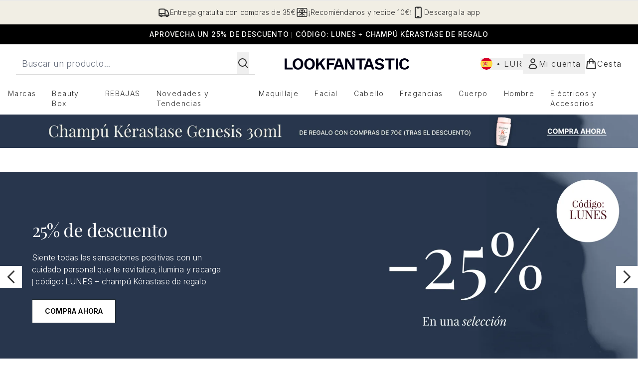

--- FILE ---
content_type: text/html
request_url: https://www.lookfantastic.es/
body_size: 91275
content:
<!DOCTYPE html><html lang="en" data-theme="lookfantastic" data-subsite="es_ES"> <head><link rel="preconnect" href="https://cdn.cookielaw.org"><link rel="preload" as="script" href="https://cdn.cookielaw.org/scripttemplates/otSDKStub.js"><link rel="preconnect" href="https://fonts.googleapis.com"><link rel="preconnect" href="https://fonts.gstatic.com"><!-- TODO: deprecate customFont (singular) --><link href="https://fonts.googleapis.com/css2?family=Playfair+Display:ital,wght@0,400..900;1,400..900&family=Inter:ital,opsz,wght@0,14..32,100..900;1,14..32,100..900&display=swap&text=ABCDEFGHIJKLMNOPQRSTUVWXYZabcdefghijklmnopqrstuvwxyz0123456789.,-%C2%A3%24%E2%82%AC%22%25%26%27%2FĀāáÁàÀâÂäÄãÃåÅæÆçÇéÉèÈêÊëËíÍìÌîÎïÏñÑóÓòÒôÔöÖõÕœŒßúÚùÙûÛüÜ" rel="preload" as="style"><link href="https://fonts.googleapis.com/css2?family=Playfair+Display:ital,wght@0,400..900;1,400..900&family=Inter:ital,opsz,wght@0,14..32,100..900;1,14..32,100..900&display=swap&text=ABCDEFGHIJKLMNOPQRSTUVWXYZabcdefghijklmnopqrstuvwxyz0123456789.,-%C2%A3%24%E2%82%AC%22%25%26%27%2FĀāáÁàÀâÂäÄãÃåÅæÆçÇéÉèÈêÊëËíÍìÌîÎïÏñÑóÓòÒôÔöÖõÕœŒßúÚùÙûÛüÜ" rel="stylesheet"><!-- TODO: This is a temporary fix, we will need to come back for this.   --><link rel="stylesheet" href="/ssr-assets/lookfantastic/tenant-v80.css"><link href="https://www.googletagmanager.com/gtm.js?id=GTM-NHWTTFSL" rel="preload" as="script"><script>(function(){const id = "GTM-NHWTTFSL";
const endpoint = "https://www.googletagmanager.com/";
const disabled = false;
const deferStart = false;
const defer = "preload";
const dev = false;
const initDatalayer = [{"pageAttributes":[{"site":"lfint","subsite":"es","locale":"es_ES","currency":"EUR","currencySymbol":"€"}],"visitorLoginState":"unknown","visitorId":"unknown","visitorEmailAddress":"unknown"}];

      console.debug(
        `[GTM] - Starting GTM as ${defer ? 'non-blocking' : 'blocking'} with GTM start ${deferStart ? `delayed` : `not delayed`}.`
      )
      if (!disabled) {
        window.dataLayer = window.dataLayer || initDatalayer
        if (!dev) {
          window.gtmID = id
          window.gtmEndpoint = endpoint

          function pushStart() {
            console.debug('[GTM] - Pushed gtm.start Event.')
            window['dataLayer'].push({
              'gtm.start': new Date().getTime(),
              event: 'gtm.js'
            })
          }

          function loadGoogleTagManager() {
            console.debug('[GTM] - Installed Script.')
            if (deferStart && !defer) {
              window.addEventListener('load', () => pushStart())
            } else {
              pushStart()
            }
            var f = document.getElementsByTagName('script')[0],
              j = document.createElement('script'),
              dl = 'dataLayer' != 'dataLayer' ? '&l=' + 'dataLayer' : ''
            j.async = true
            j.src = window.gtmEndpoint + 'gtm.js?id=' + window.gtmID + dl
            f.parentNode.insertBefore(j, f)
          }

          if (defer) {
            window.addEventListener('load', () => loadGoogleTagManager())
          } else {
            loadGoogleTagManager()
          }
        }
      }
    })();</script><script src="/ssr-assets/trackerv77.js" async></script><meta charset="UTF-8"><meta name="viewport" content="width=device-width"><link rel="icon" type="image/png" href="/ssr-assets/lookfantastic/updated-favicon.png"><meta name="generator" content="Astro v4.8.3"><title>LOOKFANTASTIC | Maquillaje, cosmética, belleza y perfumes</title> <link rel="canonical" href="https://www.lookfantastic.es/"> <link rel="alternate" hreflang="de-at" href="https://www.lookfantastic.at/"><link rel="alternate" hreflang="el-gr" href="https://www.lookfantastic.gr/"><link rel="alternate" hreflang="it-it" href="https://www.lookfantastic.it/"><link rel="alternate" hreflang="pl-pl" href="https://www.lookfantastic.pl/"><link rel="alternate" hreflang="ro-ro" href="https://www.lookfantastic.ro/"><link rel="alternate" hreflang="fr-fr" href="https://www.lookfantastic.fr/"><link rel="alternate" hreflang="cs-cz" href="https://www.lookfantastic.cz/"><link rel="alternate" hreflang="de-de" href="https://www.lookfantastic.de/"><link rel="alternate" hreflang="nb-no" href="https://no.lookfantastic.com/"><link rel="alternate" hreflang="es-es" href="https://www.lookfantastic.es/"><link rel="alternate" hreflang="nl-nl" href="https://www.lookfantastic.nl/"><link rel="alternate" hreflang="sv-se" href="https://www.lookfantastic.se/"><link rel="alternate" hreflang="da-dk" href="https://www.lookfantastic.dk/"><link rel="alternate" hreflang="en-ie" href="https://www.lookfantastic.ie/"><link rel="alternate" hreflang="fi-fi" href="https://www.lookfantastic.fi/"><link rel="alternate" hreflang="en-gb" href="https://www.lookfantastic.com/"><link rel="alternate" hreflang="x-default" href="https://www.lookfantastic.com/"><link rel="alternate" hreflang="en-ae" href="https://www.lookfantastic.ae/"><link rel="alternate" hreflang="zh-cn" href="https://www.lookfantastic.cn/"><link rel="alternate" hreflang="ar-ae" href="https://ar.lookfantastic.ae/"><link rel="alternate" hreflang="pt-pt" href="https://www.lookfantastic.pt/"><meta property="og:title" content="LOOKFANTASTIC | Maquillaje, cosmética, belleza y perfumes"> <meta property="og:site_name" content="LOOKFANTASTIC"> <meta property="og:url" content="https://www.lookfantastic.es/"> <meta name="description" content="Descubre el catálogo más amplio de maquillaje y cosmética online en Lookfantastic. Más de 700 marcas a tu disposición con descuentos inmejorables."> <meta name="keywords" keywords=""> <script type="application/ld+json">{"@type":"WebSite","@context":"https://schema.org","url":"https://www.lookfantastic.es","potentialAction":{"@type":"SearchAction","target":{"@type":"EntryPoint","urlTemplate":"https://www.lookfantastic.es/search/?q={search}"},"query-input":{"@type":"PropertyValueSpecification","valueRequired":"http://schema.org/True","valueName":"search"}}}</script> <script type="application/ld+json">{"@type":"Organization","@context":"https://schema.org","name":"LOOKFANTASTIC","url":"https://www.lookfantastic.es","sameAs":["https://www.facebook.com/lookfantasticspain","https://instagram.com/lookfantastic_es","https://www.youtube.com/user/lookfantastic","https://www.pinterest.com/lookfantastic/_created/"],"logo":"https://www.lookfantastic.esundefined","contactPoint":[{"@type":"ContactPoint","telephone":"","contactType":"customer service"}]}</script> <meta property="og:type" content="article"><script>(function(){const tenantConfig = {"application":{"basketCookieName":"lfint","siteTitle":"LOOKFANTASTIC","siteName":"LOOKFANTASTIC","logoName":"lookfantastic","siteKey":"lfint","channel":"lfint","siteId":95,"opaqueTokenLocale":"es","livedomain":"https://www.lookfantastic.es/","horizonEndpoint":"https://horizon-api.www.lookfantastic.es","assets":{"logo":"[data-uri]","favicon":"/ssr-assets/lookfantastic/updated-favicon.png","favicons":{"png":"/ssr-assets/lookfantastic/updated-favicon.png"},"tenantStylesheet":"/ssr-assets/lookfantastic/tenant.css"},"siteAttributes":{"site":"lfint","locale":"es_ES","subsite":"es"},"imageHost":"https://4e5bdc.thgimages.com?url=","live":true,"theme":"lookfantastic","styles":{"primary":"#000000","primaryHover":"#4c4c4c","primaryActive":"#8c8c8c","primaryText":"#ffffff","secondary":"#ffffff","secondaryHover":"#efefef","secondaryActive":"#8c8c8c","secondaryText":"#000000","tertiary":"#141416","tertiaryHover":"#333333","tertiaryActive":"#666666","primaryFontFamily":"Helvetica","primaryIsGoogleFont":false,"borderRadius":"0"},"features":{"giftCards":true,"androidAppIdentifier":"com.thehutgroup.ecommerce.lookfantastic","androidAppCertFingerprint":"34:7C:62:46:F7:71:F8:F4:94:D6:09:B1:7F:45:80:A3:1A:AE:D3:91:C3:E5:38:EA:77:FC:5D:84:8B:A0:DC:8A","iosAppIdentifier":"PFT5YP7PWV.com.thehutgroup.ecommerce.lookfantastic","prorderEnabled":true,"enableHoveronAccount":true,"showReferralsLink":true,"blogSearchEnabled":true,"blog":{"textOnlyArticleHeader":true,"usePostCategory":true},"noSearchResults":{"enableRedirect":true,"redirectPath":"/c/no-search-results"},"enableCarouselAutoScroll":true,"hideDiscountText":"true","enablePersonalisation":"true","plp":{"hideColourSwatches":true},"productPage":{"enableFoundationFinder":true,"enableConcealerFinder":true,"enableZoomOnPDP":true,"hasGalleryVideoEnabled":true,"showProvenance":false,"enableFallbackToDefaultVariantVideo":true,"bottomPAP":true,"altLoyaltyLayout":false,"displayOptionDropdown":true,"hideOOSAvailabilityMessage":true,"hasStickyAtb":true,"hasRecentlyViewed":true,"useHighResImages":true},"noOfProductsInLists":"32","header":{"useCustomHeader":"true","useStickyHeader":"true","showAllBrandsInTopNav":"true"},"customFonts":["https://fonts.googleapis.com/css2?family=Playfair+Display:ital,wght@0,400..900;1,400..900&family=Inter:ital,opsz,wght@0,14..32,100..900;1,14..32,100..900&display=swap&text=ABCDEFGHIJKLMNOPQRSTUVWXYZabcdefghijklmnopqrstuvwxyz0123456789.,-%C2%A3%24%E2%82%AC%22%25%26%27%2FĀāáÁàÀâÂäÄãÃåÅæÆçÇéÉèÈêÊëËíÍìÌîÎïÏñÑóÓòÒôÔöÖõÕœŒßúÚùÙûÛüÜ"],"notifyWhenInStock":{"enabled":false,"privacyPolicyHref":"/c/info/privacy-policy"},"reviews":{"enabled":true,"showReviewsOnPLP":true},"masonaryProductGallery":false,"buyNowPayLater":false,"vipPricingEnabled":true,"basketRecs":true,"hasQuickBuy":true,"leadingHeaderWidgets":true,"leadingHeaderStripBanner":true,"displayFrequentlyBoughtRecommendations":true,"cookieConsent":{"type":"oneTrust"},"showBrandsInPdp":true,"showBrandsProvenance":false,"quickBuy":true,"overrideSecondaryBtnStyles":true,"overrideCategoriesAnchorStyles":true,"overrideTrackFormStyle":true,"showOosSwatch":false,"isPpuEnabled":true,"basket":{"displayProductBrand":false,"displayAddToWishlist":true},"footer":{"showIngenuityCopyright":false,"paymentOptions":["visa","mastercard","maestro","amex","diners","discover","alipay_plus","paypal","splitit","klarna","amazonpay"]},"subscriptionsEnabled":true,"enableQuickAddToBasket":true,"tesseract":{"endpoint":"https://api.thgingenuity.com/api/blog/lookfantastic-es/graphql","clientId":"altitude","pathPrefix":"/blog"},"recaptcha":{"enabled":true,"type":"invisible","key":"6LchvyIUAAAAAK0Z_06aXXJCRRrJ5blYKwpKfgRb"},"recaptchaDev":{"type":"invisible","key":"6LchvyIUAAAAAK0Z_06aXXJCRRrJ5blYKwpKfgRb"},"enableHreflangDefault":true},"proxy":{"blog":"https://blogs.thg.com/www.lookfantastic.es/copy/blog","legacy":{"target":"www.lookfantastic.es","dnsHackForTarget":"lookfantastic.thg.com"}},"settings":{"defaultCurrency":"EUR","defaultCountry":"ES"},"content":{"termsPath":"/tandc","privacyPolicyPath":"/privacypolicy","helpCentrePath":"/help-centre","socialLinks":{"facebook":"https://www.facebook.com/lookfantasticspain","instagram":"https://instagram.com/lookfantastic_es","youtube":"https://www.youtube.com/user/lookfantastic","pinterest":"https://www.pinterest.com/lookfantastic/_created/"},"pdpPage":{"prefix":"/p/","pathFormat":"$sku","uses":"DEFAULT"}},"tracking":{"googleTagManager":{"enabled":true,"gtmID":"GTM-NHWTTFSL"}},"security":"child-src 'self' https://*.js.stripe.com https://js.stripe.com https://hooks.stripe.com https://app-dev.pogodonate.com https://app.pogodonate.com https://apps.rokt.com https://*.ringcentral.com https://sgtm.lookfantastic.es https://www.googletagmanager.com https://cdn.appdynamics.com https://www.facebook.com https://connect.facebook.net https://*.google.com https://widget.trustpilot.com https://*.doubleclick.net https://www.youtube.com https://static.criteo.net https://*.criteo.com https://wb.messengerpeople.com https://www.zenaps.com https://player.vimeo.com https://isitetv.com https://ln-rules.rewardstyle.com https://e.issuu.com https://*.recaptcha.net https://tr.snapchat.com https://*.translate.naver.net https://*.hotjar.com https://*.akamaihd.net https://*.attn.tv https://www.shoplooks.com blob: https://app.qubit.com https://*.abtasty.com https://ams.creativecdn.com https://smct.co https://*.smct.co https://smct.io https://*.smct.io https://d2d7do8qaecbru.cloudfront.net https://www.provenance.org; connect-src 'self' https://api.stripe.com https://api-dev.pogodonate.com https://api.pogodonate.com https://app-dev.pogodonate.com https://app.pogodonate.com  https://www.googleadservices.com https://pagead2.googlesyndication.com https://obseu.seroundprince.com wss://*.ringcentral.com https://*.dynamicyield.com/ https://*.ringcentral.com https://*.thcdn.com https://*.ingest.sentry.io https://*.pingdom.net https://*.doubleclick.net https://*.google-analytics.com https://capture.trackjs.com https://fp.zenaps.com https://www.facebook.com https://*.google.com https://*.thehut.net https://privacyportal-eu.onetrust.com https://geolocation.onetrust.com https://cdn.cookielaw.org https://services.postcodeanywhere.co.uk https://the.sciencebehindecommerce.com https://*.akamaihd.net https://*.googleapis.com https://*.trustpilot.com https://*.doubleclick.net https://*.bing.com https://connect.facebook.net https://*.hotjar.com https://*.parcellab.com https://privacyportal-eu.onetrust.com https://*.contentsquare.net https://*.criteo.com https://*.qubit.com https://*.qubitproducts.com https://horizon-api.www.lookfantastic.es https://*.abtasty.com https://sgtm.lookfantastic.es https://ams.creativecdn.com https://tr6.snapchat.com  https://smct.co https://*.smct.co https://smct.io https://*.smct.io https://cognito-identity.eu-west-1.amazonaws.com https://firehose.eu-west-1.amazonaws.com https://www.googletagmanager.com https://unpkg.com/@provenance/ https://api.provenance.org https://www.provenance.org https://api.segment.io https://appsignal-endpoint.net; font-src 'self' https://app-dev.pogodonate.com https://app.pogodonate.com data: https://*.dynamicyield.com/ https://*.thcdn.com https://fp.zenaps.com https://cdnjs.cloudflare.com https://fonts.gstatic.com https://fonts.googleapis.com https://static.thgcdn.cn blob: data: https://*.abtasty.com https://*.gstatic.com https://*.googleapis.com https://fonts.smct.co https://fonts.smct.io https://*.ringcentral.com; form-action 'self' https://www.facebook.com https://*.lookfantastic.com https://checkout.lookfantastic.es https://www.glossybox.co.uk https://www.glossybox.se https://www.glossybox.com https://connect.facebook.net https://*.snapchat.com https://www.lookfantastic.com.sg https://www.glossybox.at https://www.glossybox.ch https://www.glossybox.de https://www.glossybox.fi https://www.glossybox.fr https://www.glossybox.ie https://www.glossybox.no https://www.glossybox.dk https://www.lookfantastic.cn https://tr.snapchat.com; frame-ancestors 'self' https://live.lookfantastic.es; img-src 'self' https://pogodonate.s3.eu-west-2.amazonaws.com https://app-dev.pogodonate.com https://app.pogodonate.com  data: https://*.dynamicyield.com/ https://*.thcdn.com https://col.eum-appdynamics.com https://usage.trackjs.com https://*.doubleclick.net https://www.google-analytics.com https://*.google.com https://cx.atdmt.com https://www.zenaps.com https://www.googletagmanager.com https://unpkg.com/@provenance/ https://res.cloudinary.com https://www.provenance.org https://*.ringcentral.com https: blob:; media-src 'self' https://*.thcdn.com blob: https://static.thgcdn.cn; object-src 'self' https://*.thcdn.com https://www.youtube.com; report-uri https://csp.thehut.net/cspReport.txt; script-src 'self' https://*.js.stripe.com https://js.stripe.com 'unsafe-eval' 'unsafe-inline' https://apps.rokt.com https://euob.seroundprince.com https://obseu.seroundprince.com https://*.chat.digital.ringcentral.com data: https://*.dynamicyield.com/ https://*.thcdn.com https://*.thehut.net https://rum-static.pingdom.net https://*.doubleclick.net https://static.cdn-apple.com https://geolocation.onetrust.com https://cdn.cookielaw.org https://cdn.parcellab.com https://www.googletagmanager.com https://cdnjs.cloudflare.com https://fp.zenaps.com https://www.youtube.com https://*.google-analytics.com https://*.google.com https://google.com https://connect.facebook.net https://bat.bing.com https://widget.trustpilot.com https://s.ytimg.com https://www.googletagservices.com https://*.googleapis.com https://www.facebook.com https://www.googleadservices.com https://*.gstatic.com https://*.gstatic.cn https://www.dwin1.com https://cdn.trackjs.com https://seal.digicert.com https://static.criteo.net https://*.criteo.com https://remote.captcha.com https://*.akamaihd.net https://ssl.bing.com https://ln-rules.rewardstyle.com https://*.baidu.com https://*.recaptcha.net https://*.sciencebehindecommerce.com https://sc-static.net https://*.shoplooks.com https://slooks.top https://slooks.me https://*.translate.naver.net https://*.microsofttranslator.com https://*.hotjar.com https://*.attn.tv https://*.trustpilot.com https://*.bing.com https://*.doubleclick.net https://s.pinimg.com https://static.ads-twitter.com https://*.google.co.uk https://google.co.uk https://lantern.roeyecdn.com https://lantern.roeye.com https://analytics.tiktok.com https://*.ibytedtos.com https://static.thgcdn.cn https://geolocation.onetrust.com https://*.contentsquare.net https://app.contentsquare.com https://static.goqubit.com https://*.qubit.com blob: https://app-dev.pogodonate.com https://app.pogodonate.com https://*.abtasty.com https://sgtm.lookfantastic.es https://tags.creativecdn.com https://tr.snapchat.com https://smct.co https://*.smct.co https://smct.io https://*.smct.io https://unpkg.com/@provenance/ https://consent.cookiebot.com https://www.provenance.org https://*.ringcentral.com; style-src 'self' https://*.js.stripe.com https://app-dev.pogodonate.com https://app.pogodonate.com  'unsafe-inline' https://*.thcdn.com https://*.google.com https://*.googleapis.com https://fp.zenaps.com https://cdnjs.cloudflare.com https://www.googletagmanager.com https://*.googleapis.com https://*.translate.naver.net https://*.microsofttranslator.com https://www.shoplooks.com https://static.shoplooks.com https://static.thgcdn.cn https://cdn.parcellab.com https://*.abtasty.com https://*.gstatic.com https://fonts.googleapis.com https://fonts.smct.co https://fonts.smct.io https://*.ringcentral.com; upgrade-insecure-requests; report-to csp-endpoint","reportTo":{"group":"report-endpoint","max_age":86400,"endpoints":[{"url":"https://csp.thehut.net/cspReport.txt","priority":1,"weight":1}],"include_subdomains":true}},"services":{"account":{"pathPrefix":"/account","languages":{"supported":["en-GB","zh-CN"],"default":"en-GB"},"scripts":"text","features":{"referrals":{"enabled":false,"offer":"Get £5 credit when you refer a friend"},"profileService":{"enabled":false},"guestCheckout":{"enabled":false},"tracking":{"googleTagManager":{"enabled":false,"gtmID":""}},"nativeMessageApp":{"enabled":true,"ios":"https://bcrw.apple.com/urn:biz:0f9d9afa-8ab3-410d-817f-fa4fb7c1a803"},"loyalty":{"icon":"loyalty","enabled":false,"autoOptIn":false,"pendingPeriod":"7 days","loyaltyLandingPage":"/c/loyalty-program/"},"credit":{"enabled":true,"expireTime":"30 days"}}},"catalogue":{"seo":{"descriptions":{"productTemplate":"Buy {product} - Get Free Delivery on orders over €40"}},"product":{"contentKeys":["cdnVideoLink","ageMessage","synopsis","directions","strengthDetail","aboutTheGame","atAGlance","nutritionalInfo","ingredients","additionalProductInfo","faq","ws_standardMeasurementsDi","keyBenefits","whyChoose","suggestedUse","nddAvailable","visibleResults","recyclability","CareInstructions","sustainableInfo","isProvenanceEnabled","provTransparencyText","provenanceSchema","productMessage","subtitle","diggecardCurrency","metaDataDesc"],"contentKeysExclusions":["metaDataDesc"]},"blogSearch":{"placeholder":"Search for a blog post..."}}},"widgets":{"globalBrandLogos":{"imageWidth":"350"},"globalTwoItemImageTextBlock":{"isCtaSecondary":true},"globalPrimaryBanner":{"mobileImageWidth":"860"},"globalTwoItemEditorial":{"mobileImageWidth":"764"},"globalTabbedWidgetSet":{"isCtaSecondary":true,"isCtaFullWidth":false,"isItemTitleBold":true},"addToBasketModal":{"useCustomModal":true},"quickBuyModal":{"useCustomModal":true}}};
const tenantInstance = "lookfantastic";
const experiments = undefined;

      window.tenantConfig = tenantConfig
      window.tenantInstance = tenantInstance
      window.__EXPERIMENTS__ = experiments
    })();</script><script>(function(){const channel = "lfint";
const siteId = 95;
const dev = false;

      window.Tracker = {
        store: {
          get(k) {
            return Tracker.store[k]
          },
          set(k, v) {
            return (Tracker.store[k] = Tracker.store[k]
              ? Object.assign(Tracker.store[k], v)
              : v)
          },
          reset(k) {
            delete Tracker.store[k]
          }
        },
        trackApiConfig: {
          elysium_config: {
            version: 'altitude',
            site_id: parseInt(siteId),
            channel: channel
          },
          trackAPIUrl: '/track'
        },
        load: () => {
          Tracker.init({
            debug: false,
            selectors: {
              track: 'data-track',
              type: 'data-track-type',
              store: 'data-track-push',
              currency: 'data-track-currency'
            },
            dev,
            watchers: {
              params: {
                loginSuccess: {
                  paramName: 'loginSuccess',
                  eventName: 'loginSuccess'
                },
                registrationSuccess: {
                  paramName: 'registrationSuccess',
                  eventName: 'accountRegistrationSuccess'
                }
              }
            }
          })
        }
      }
    })();</script><script>(function(){const xAltitudeHorizonRay = "7KDorPWMEfCy-pm8BlyLzA";

      window.__xAltitudeHorizonRay__ = xAltitudeHorizonRay
    })();</script><link rel="stylesheet" href="/ssr-assets/basket.ChOR_Pz3.css">
<style>[data-theme=glossybox] .title-font.sizes{font-weight:400}.sizes{position:absolute;right:0;display:none;width:18rem;flex-wrap:wrap;justify-content:flex-end;gap:.25rem;text-align:right;font-size:.875rem;line-height:1.25rem;--tw-text-opacity: 1;color:rgb(107 114 128 / var(--tw-text-opacity, 1))}@media (min-width: 1280px){.active .sizes{display:flex}}.inWishlist{fill:#000}
</style>
<link rel="stylesheet" href="/ssr-assets/basket.Uc5T_Qjn.css">
<style>.cols-2[data-astro-cid-l3hhphpa]{grid-template-columns:repeat(2,minmax(0,1fr))}.cols-3[data-astro-cid-l3hhphpa]{grid-template-columns:repeat(3,minmax(0,1fr))}
.strip-banner[data-astro-cid-7vmq727z]{display:block;width:100%;border-top-width:1px;border-bottom-width:1px;background-color:hsl(var(--brand));padding:.5rem 1.25rem;text-align:center;text-transform:uppercase;line-height:1.625;letter-spacing:.05em;color:hsl(var(--brand-content))}.carousel-pip[data-astro-cid-unhm42et].active{--tw-bg-opacity: 1;background-color:rgb(75 85 99 / var(--tw-bg-opacity, 1))}.carousel-tabs .carousel-wrapper.active img{display:block}.carousel-tabs .carousel-wrapper img{display:none}[data-astro-cid-gikgypbn][data-theme=glossybox] .title-font[data-astro-cid-gikgypbn].carousel-tab{font-weight:600;text-transform:uppercase}.carousel-tab[data-astro-cid-gikgypbn]{font-size:1.125rem;line-height:1.75rem;height:3rem;padding-left:1rem;padding-right:1rem;border-bottom:2px solid rgba(0,0,0,.05);transition:all .2s}.active[data-astro-cid-gikgypbn]{border-bottom:4px solid rgba(0,0,0,1)}.closeButtonWrapper[data-astro-cid-3a6tfe2q] button[data-astro-cid-3a6tfe2q]:focus{outline-offset:2px;outline-style:solid;outline-width:2px}
.countdown-content[data-astro-cid-atd5lxvw]{display:none}[data-astro-cid-atd5lxvw][data-theme=christopherobin] #frequently-bought-together[data-astro-cid-atd5lxvw] .countdown-content[data-astro-cid-atd5lxvw] p[data-astro-cid-atd5lxvw]{text-align:center;width:100%}.countdown-content[data-astro-cid-atd5lxvw]{align-items:center;justify-content:center}.countdown-container[data-astro-cid-atd5lxvw]{display:none}[data-astro-cid-atd5lxvw][data-theme=christopherobin] #frequently-bought-together[data-astro-cid-atd5lxvw] .countdown-container[data-astro-cid-atd5lxvw] p[data-astro-cid-atd5lxvw]{text-align:center;width:100%}.countdown-container[data-astro-cid-atd5lxvw]{display:flex;min-width:60px;flex-direction:column;align-items:center;justify-content:center;padding:.25rem .5rem}@media (min-width: 640px){.countdown-container[data-astro-cid-atd5lxvw]{flex-direction:row}}@media (min-width: 768px){.countdown-container[data-astro-cid-atd5lxvw]{gap:.25rem}}[data-astro-cid-atd5lxvw][data-theme=glossybox] .title-font[data-astro-cid-atd5lxvw].countdown-separator{font-weight:400}.countdown-separator[data-astro-cid-atd5lxvw]{font-size:.875rem;line-height:1.25rem;text-transform:uppercase;letter-spacing:.05em;--tw-text-opacity: 1;color:rgb(75 85 99 / var(--tw-text-opacity, 1))}@media not all and (min-width: 640px){.countdown-separator[data-astro-cid-atd5lxvw]{display:none}}@media (min-width: 768px){.countdown-separator[data-astro-cid-atd5lxvw]{font-size:.75rem;line-height:1rem}}[data-astro-cid-atd5lxvw][data-theme=christopherobin] .countdown-digits[data-astro-cid-atd5lxvw]{font-weight:400}.countdown-digits[data-astro-cid-atd5lxvw]{width:2.5ch;min-width:40px;--tw-bg-opacity: 1;background-color:rgb(0 0 0 / var(--tw-bg-opacity, 1));text-align:center;font-weight:700;--tw-numeric-spacing: tabular-nums;font-variant-numeric:var(--tw-ordinal) var(--tw-slashed-zero) var(--tw-numeric-figure) var(--tw-numeric-spacing) var(--tw-numeric-fraction);--tw-text-opacity: 1;color:rgb(255 255 255 / var(--tw-text-opacity, 1))}.countdown-unit[data-astro-cid-atd5lxvw]{padding-top:.125rem;font-size:.75rem;line-height:1rem;text-transform:uppercase;--tw-text-opacity: 1;color:rgb(75 85 99 / var(--tw-text-opacity, 1))}@media (min-width: 768px){.countdown-unit[data-astro-cid-atd5lxvw]{letter-spacing:.05em}}
.list-height[data-astro-cid-ae2q7zgf]{height:calc(100vh - 180px);height:calc(var(--vh, 1vh) * 100 - 180px)}.sponsored-product-plp>div{height:100%}.sponsored-product-plp{.sponsored-product-item{display:flex;align-items:center;justify-content:center;min-width:320px;padding-left:24px}.vertical-sponsored-product-item{display:flex;justify-content:flex-start;flex-direction:column;width:100%;height:100%}.sponsored-ads-product-img-class{height:100%;width:100%}.product-media{position:relative}.product-item-wishlist-btn{position:absolute;top:8px;right:8px;border-radius:9999px;padding:10px;display:flex}.product-item-wishlist-btn:hover{--tw-bg-opacity: 1;background-color:rgb(229 231 235 / var(--tw-bg-opacity, 1))}.product-content{display:flex;flex-direction:column;justify-content:space-between;height:100%;margin-top:12px}.product-details{display:flex;flex-direction:column}.vertical-product-item-image{width:100%}.total-reviews{font-size:14px;margin-left:4px}.product-title{text-decoration:none;margin-bottom:8px;letter-spacing:.05em;line-height:1.5rem}.sponsored{color:#555;display:flex;margin-bottom:20px}}
.to-slider[data-astro-cid-eb774wiv]{background:linear-gradient(to right,#ddd 0%,#ddd var(--colourStart),#111111 var(--colourStart),#111111 var(--colourEnd),#ddd var(--colourEnd),#ddd 100%)}input[data-astro-cid-eb774wiv][type=range]::-webkit-slider-thumb{-webkit-appearance:none;pointer-events:all;width:20px;height:19px;background-color:#fff;border-radius:50%;box-shadow:0 1px 2px #00000080;-webkit-transition:box-shadow .3s ease-in-out;transition:box-shadow .3s ease-in-out}input[data-astro-cid-eb774wiv][type=range]::-moz-range-thumb{-webkit-appearance:none;pointer-events:all;width:20px;height:19px;background-color:#fff;border-radius:50%;box-shadow:0 1px 2px #00000080;-moz-transition:box-shadow .3s ease-in-out;transition:box-shadow .3s ease-in-out}
</style><script type="module" src="/ssr-assets/hoisted.Cq9vF17a.js"></script>
<script type="module" src="/ssr-assets/page.BKMd6KCx.js"></script>
<script>window.altitude ={};window.altitude.i18n = function i18n(valueFunc, ...args) {
  if (window.lang.showKeys) {
    let k = valueFunc.toString().replaceAll(/\s/g, "");
    let keyReplacementCount = 0;

    k = k.replace(/\[[^\[\]]*\]/g, () => {
      const lookup = args?.[keyReplacementCount]?.toLowerCase();
      keyReplacementCount++;
      return typeof lookup === "undefined" ? "" : `.${lookup}`;
    });

    return k.substring(k.indexOf("altitude"));
  }

  try {
    if (!window.lang) return;

    let value = valueFunc();
    value = value.replace(/{([0-9]+)}/g, (_, index) => {
      const lookup = args?.[index];
      return typeof lookup === "undefined" ? "" : lookup;
    });

    return value;
  } catch (e) {
    const k = valueFunc.toString();
    console.log(e.message);
    console.log(
      `failed to evaluate ${k.substring(k.indexOf("altitude"))}`,
      "with arguments",
      ...args
    );

    return "";
  }
};</script></head> <body class="antialiased flex flex-col min-h-screen" id="layout-body" data-pageType="Home" data-pagePath="/"> <noscript> <iframe src="https://www.googletagmanager.com/ns.html?id=GTM-NHWTTFSL" height="0" width="0" style="display:none;visibility:hidden"></iframe> </noscript> <div class="w-full text-center md:text-base"> <button type="button" id="skipButton" class="focus:border-primary sr-only focus:not-sr-only"> Saltar al contenido principal </button> </div>    <!-- USP Banner --><!-- TODO: deprecate leadingHeaderWidgets --><div id="responsive-usp" class="callout flex py-3 text-center items-center text-sm h-auto overflow-x-hidden lg:gap-6 lg:justify-center w-full border-t usp-banner">   <a data-track="clickUSP" data-track-push="/info/delivery-information.list" href="/c/info/delivery-information/" domain="https://www.lookfantastic.es/" class="flex gap-3 items-center justify-center flex-[0_0_100%] lg:flex-initial usp-item delivery-order"> <svg xmlns="http://www.w3.org/2000/svg" fill="none" viewBox="0 0 24 24" stroke-width="2" stroke="currentColor" class="w-6 h-6" slot="delivery-icon" data-astro-cid-r6zccy7c aria-hidden="true"> 
  <path stroke-linecap="round" stroke-linejoin="round" d="M8.25 18.75a1.5 1.5 0 01-3 0m3 0a1.5 1.5 0 00-3 0m3 0h6m-9 0H3.375a1.125 1.125 0 01-1.125-1.125V14.25m17.25 4.5a1.5 1.5 0 01-3 0m3 0a1.5 1.5 0 00-3 0m3 0h1.125c.621 0 1.129-.504 1.09-1.124a17.902 17.902 0 00-3.213-9.193 2.056 2.056 0 00-1.58-.86H14.25M16.5 18.75h-2.25m0-11.177v-.958c0-.568-.422-1.048-.987-1.106a48.554 48.554 0 00-10.026 0 1.106 1.106 0 00-.987 1.106v7.635m12-6.677v6.677m0 4.5v-4.5m0 0h-12" ></path>
</svg> <span class="text-sm"> Entrega gratuita con compras de 35€</span> </a><a data-track="clickUSP" data-track-push="/lookfantastic-app.list" href="/c/lookfantastic-app/" domain="https://www.lookfantastic.es/" class="flex gap-3 items-center justify-center flex-[0_0_100%] lg:flex-initial usp-item call-order"> <svg xmlns="http://www.w3.org/2000/svg" fill="none" viewBox="0 0 24 24" stroke-width="2" stroke="currentColor" class="w-6 h-6" slot="call-icon" data-astro-cid-r6zccy7c aria-hidden="true"> 
  <path stroke-linecap="round" stroke-linejoin="round" d="M10.5 1.5H8.25A2.25 2.25 0 006 3.75v16.5a2.25 2.25 0 002.25 2.25h7.5A2.25 2.25 0 0018 20.25V3.75a2.25 2.25 0 00-2.25-2.25H13.5m-3 0V3h3V1.5m-3 0h3m-3 18.75h3" ></path>
</svg> <span class="text-sm"> Descarga la app</span> </a><a data-track="clickUSP" data-track-push="/myreferrals.list" href="/c/myreferrals/" domain="https://www.lookfantastic.es/" class="flex gap-3 items-center justify-center flex-[0_0_100%] lg:flex-initial usp-item rewardPoints-order"> <svg xmlns="http://www.w3.org/2000/svg" fill="none" viewBox="0 0 24 24" stroke-width="1.5" stroke="currentColor" class="w-6 h-6" slot="rewards-icon" data-astro-cid-r6zccy7c aria-hidden="true"> 
  <path stroke-linecap="round" stroke-linejoin="round" d="M12 3.75v16.5M2.25 12h19.5M6.375 17.25a4.875 4.875 0 004.875-4.875V12m6.375 5.25a4.875 4.875 0 01-4.875-4.875V12m-9 8.25h16.5a1.5 1.5 0 001.5-1.5V5.25a1.5 1.5 0 00-1.5-1.5H3.75a1.5 1.5 0 00-1.5 1.5v13.5a1.5 1.5 0 001.5 1.5zm12.621-9.44c-1.409 1.41-4.242 1.061-4.242 1.061s-.349-2.833 1.06-4.242a2.25 2.25 0 013.182 3.182zM10.773 7.63c1.409 1.409 1.06 4.242 1.06 4.242S9 12.22 7.592 10.811a2.25 2.25 0 113.182-3.182z" ></path>
</svg> <span class="text-sm"> ¡Recomiéndanos y recibe 10€!</span> </a> </div> <script>
const uspContainer = document.getElementById("responsive-usp");
const uspItems = [...uspContainer.children];

let uspIndex;
let resize = false;
let intervalId;
let intersectObserver;

function observe() {
    intersectObserver = new IntersectionObserver(
        (entries) => {
            const intersectingEntry = entries.find((entry) => entry.isIntersecting);
            if (intersectingEntry) {
                const { target } = intersectingEntry;
                const index = uspItems.findIndex((el) => el.isSameNode(target));
                uspIndex = index + 1;
            }
        },
        {
            threshold: 1,
            root: null,
        }
    );
    for (const item of uspItems) {
        intersectObserver.observe(item);
    }
}

if (window.innerWidth < 768) toggleUSP();
window.addEventListener("resize", debounce(toggleUSP));

function toggleUSP() {
    // First we get the viewport height and we multiple it by 1% to get a value for a vh unit
    const vh = window.innerHeight * 0.01;
    // Then we set the value in the --vh custom property to the root of the document
    document.documentElement.style.setProperty("--vh", `${vh}px`);
    if (window.innerWidth < 768) {
        if (!resize) {
            resize = true;
            observe();
            intervalId = setInterval(() => {
                uspContainer.scrollTo({
                    top: 0,
                    left:
                        window.innerWidth * (uspIndex < uspItems.length ? uspIndex : 0),
                });
            }, 4000);
        }
    } else {
        clearInterval(intervalId);
        resize = false;
        if (intersectObserver) {
            for (const item of uspItems) {
                intersectObserver.unobserve(item);
            }
        }
    }
}

function debounce(func) {
    let timer;
    return function () {
        if (timer) clearTimeout(timer);
        timer = setTimeout(func, 100);
    };
}
</script><!-- Strip Banner --><a href="/c/offers/eu/monday-shopping/" class="strip-banner stripBanner topStripBannerStyle -outline-offset-[0.2vw]" data-astro-cid-7vmq727z> <span class="text-sm" data-astro-cid-r6zccy7c>Aprovecha un 25% de descuento | código: LUNES + champú Kérastase de regalo</span> </a> <!--Icon Header Desktop & Mobile --><header id="site-header" data-e2e="site-header" class="override-custom-header sticky top-0 z-30" data-astro-cid-r6zccy7c> <div class="flex justify-between items-center px-4 bg-white custom-lg:px-8 max-custom-lg:h-[65px] custom-lg:py-4 custom-lg:flex-row" data-astro-cid-r6zccy7c> <div class="flex gap-4 items-center custom-lg:hidden" data-astro-cid-r6zccy7c> <button id="menuBtn" class="cursor-pointer" aria-label="Botón de menú" data-astro-cid-r6zccy7c> <svg xmlns="http://www.w3.org/2000/svg" width="24" height="24" viewBox="0 0 24 24" fill="" stroke="currentColor" stroke-width="2" stroke-linecap="round" stroke-linejoin="round" class="feather feather-menu" data-astro-cid-r6zccy7c aria-hidden="true"> <line x1="3" y1="12" x2="21" y2="12"></line><line x1="3" y1="6" x2="21" y2="6"></line><line x1="3" y1="18" x2="21" y2="18"></line></svg> </button> <button data-e2e="header_search-button" id="search-icon" class="cursor-pointer" aria-label="Abrir barra de búsqueda" data-astro-cid-r6zccy7c> <svg xmlns="http://www.w3.org/2000/svg" fill="none" viewBox="0 0 24 24" stroke-width="2" stroke="currentColor" class="w-6 h-6" height="24" width="24" data-astro-cid-r6zccy7c aria-hidden="true"> 
  <path stroke-linecap="round" stroke-linejoin="round" d="M21 21l-5.197-5.197m0 0A7.5 7.5 0 105.196 5.196a7.5 7.5 0 0010.607 10.607z" ></path>
</svg> </button> </div> <div class="flex gap-4 items-center absolute left-1/2 -translate-x-1/2 custom-lg:hidden" data-astro-cid-r6zccy7c> <a href="/" class="w-auto" aria-label="lookfantastic logo" data-astro-cid-r6zccy7c> <svg id="Layer_1" data-name="Layer 1" xmlns="http://www.w3.org/2000/svg" viewBox="0 0 481.89 43.716" height="40" class="logo custom-lg:hidden" removeWidth="true" data-astro-cid-r6zccy7c aria-label="Logotipo de lookfantastic"><defs><style>.cls-1{fill:#000014;}</style></defs><path class="cls-1" d="M481.89,31.373l-8.165-2.444q-1.994,7.523-9.772,7.522a9.983,9.983,0,0,1-8.358-3.793q-2.957-3.792-2.957-10.8t3.055-10.8a10.249,10.249,0,0,1,8.453-3.794,9.506,9.506,0,0,1,5.914,1.672,9.875,9.875,0,0,1,3.215,5.464l8.036-3.406a14.265,14.265,0,0,0-6.333-8.23,23.731,23.731,0,0,0-21.986-.128,17.609,17.609,0,0,0-7.072,7.554,25.674,25.674,0,0,0-2.475,11.668,25.671,25.671,0,0,0,2.475,11.668,17.552,17.552,0,0,0,7.1,7.554,21.583,21.583,0,0,0,10.864,2.636A20.289,20.289,0,0,0,475.268,40.6a16.249,16.249,0,0,0,6.622-9.224M439.177.643h-8.871v42.43h8.871Zm-14.388,0H387.438V7.779H401.71V43.073h8.872V7.779h14.207ZM367.125,0a22.951,22.951,0,0,0-9.291,1.736,13.6,13.6,0,0,0-6.01,4.789,11.978,11.978,0,0,0-2.058,6.847,10.764,10.764,0,0,0,1.607,6.043,12.121,12.121,0,0,0,5.176,4.114,43.555,43.555,0,0,0,9.547,2.893,26.466,26.466,0,0,1,7.232,2.186,3.355,3.355,0,0,1,2.025,2.893,4.049,4.049,0,0,1-2.154,3.665,12.388,12.388,0,0,1-6.268,1.285,17.321,17.321,0,0,1-7.65-1.51,13.633,13.633,0,0,1-5.464-5.433l-5.272,6.3a16.882,16.882,0,0,0,7.232,5.947,28.747,28.747,0,0,0,11.476,1.961,24.719,24.719,0,0,0,9.032-1.543,14.047,14.047,0,0,0,6.172-4.4,10.746,10.746,0,0,0,2.218-6.783,10.76,10.76,0,0,0-1.576-6.01,11.694,11.694,0,0,0-4.982-4.018,39.153,39.153,0,0,0-9.193-2.7q-5.529-.965-7.65-2.25a3.911,3.911,0,0,1-2.122-3.472,4.45,4.45,0,0,1,2.09-3.825,10.37,10.37,0,0,1,5.947-1.447,13.165,13.165,0,0,1,7.007,1.7,11.967,11.967,0,0,1,4.436,5.175l6.107-5.979a19.787,19.787,0,0,0-7.458-6.2A24.056,24.056,0,0,0,367.125,0M320.3,26.165l4.114-12.086,1.8-6.3h.129l1.928,6.428,3.986,11.958Zm17.679,16.908h9.193L331.683.643H321.076l-15.494,42.43h9.065l3.471-10.351h16.329ZM312.526.643H275.175V7.779h14.272V43.073h8.871V7.779h14.208Zm-42.276,0h-7.971V25.2l.257,7.521h-.129l-3.664-7.2L243.892.643H233.8v42.43h7.972V18.515l-.257-7.521h.064l3.664,7.135,14.851,24.944H270.25ZM204.022,26.165l4.114-12.086,1.8-6.3h.129l1.928,6.428,3.986,11.958ZM221.7,43.073h9.193L215.4.643H204.793L189.3,43.073h9.064l3.472-10.351h16.329ZM194.951,7.779V.643H163.192v42.43h8.872V25.715h18.065v-7.2H172.064V7.779Zm-46.5,35.294H158.6l-15.75-25.137L158.089.643H147.8L130.381,20.765V.643h-8.872v42.43h8.872V30.537l6.043-6.879ZM96.508,7.264a9.86,9.86,0,0,1,8.261,3.761q2.925,3.762,2.925,10.833t-2.925,10.833a9.862,9.862,0,0,1-8.261,3.76,9.93,9.93,0,0,1-8.325-3.76q-2.927-3.762-2.925-10.833t2.925-10.833a9.928,9.928,0,0,1,8.325-3.761m0-7.264A21.587,21.587,0,0,0,85.643,2.636a17.554,17.554,0,0,0-7.1,7.554,25.661,25.661,0,0,0-2.475,11.668A25.658,25.658,0,0,0,78.54,33.526a17.548,17.548,0,0,0,7.1,7.554,21.587,21.587,0,0,0,10.865,2.636A21.406,21.406,0,0,0,107.34,41.08a17.6,17.6,0,0,0,7.072-7.554,25.684,25.684,0,0,0,2.475-11.668,25.687,25.687,0,0,0-2.475-11.668,17.609,17.609,0,0,0-7.072-7.554A21.406,21.406,0,0,0,96.508,0M51.822,7.264a9.861,9.861,0,0,1,8.261,3.761q2.923,3.762,2.925,10.833T60.083,32.691a9.863,9.863,0,0,1-8.261,3.76,9.929,9.929,0,0,1-8.325-3.76q-2.927-3.762-2.925-10.833T43.5,11.025a9.927,9.927,0,0,1,8.325-3.761m0-7.264A21.587,21.587,0,0,0,40.957,2.636a17.562,17.562,0,0,0-7.1,7.554,25.674,25.674,0,0,0-2.475,11.668,25.671,25.671,0,0,0,2.475,11.668,17.556,17.556,0,0,0,7.1,7.554,21.587,21.587,0,0,0,10.865,2.636A21.417,21.417,0,0,0,62.655,41.08a17.619,17.619,0,0,0,7.071-7.554A25.671,25.671,0,0,0,72.2,21.858,25.674,25.674,0,0,0,69.726,10.19a17.624,17.624,0,0,0-7.071-7.554A21.417,21.417,0,0,0,51.822,0M8.871,35.937V.643H0v42.43H31.243V35.937Z"></path></svg> </a> </div> <div class="logo-container flex-1 flex justify-start items-center" data-astro-cid-r6zccy7c> <a href="/" class="w-auto" aria-label="lookfantastic logo" data-astro-cid-r6zccy7c> <svg id="Layer_1" data-name="Layer 1" xmlns="http://www.w3.org/2000/svg" viewBox="0 0 481.89 43.716" height="40" width="200" class="hidden logo custom-lg:inline-block" data-astro-cid-r6zccy7c aria-label="Logotipo de lookfantastic"><defs><style>.cls-1{fill:#000014;}</style></defs><path class="cls-1" d="M481.89,31.373l-8.165-2.444q-1.994,7.523-9.772,7.522a9.983,9.983,0,0,1-8.358-3.793q-2.957-3.792-2.957-10.8t3.055-10.8a10.249,10.249,0,0,1,8.453-3.794,9.506,9.506,0,0,1,5.914,1.672,9.875,9.875,0,0,1,3.215,5.464l8.036-3.406a14.265,14.265,0,0,0-6.333-8.23,23.731,23.731,0,0,0-21.986-.128,17.609,17.609,0,0,0-7.072,7.554,25.674,25.674,0,0,0-2.475,11.668,25.671,25.671,0,0,0,2.475,11.668,17.552,17.552,0,0,0,7.1,7.554,21.583,21.583,0,0,0,10.864,2.636A20.289,20.289,0,0,0,475.268,40.6a16.249,16.249,0,0,0,6.622-9.224M439.177.643h-8.871v42.43h8.871Zm-14.388,0H387.438V7.779H401.71V43.073h8.872V7.779h14.207ZM367.125,0a22.951,22.951,0,0,0-9.291,1.736,13.6,13.6,0,0,0-6.01,4.789,11.978,11.978,0,0,0-2.058,6.847,10.764,10.764,0,0,0,1.607,6.043,12.121,12.121,0,0,0,5.176,4.114,43.555,43.555,0,0,0,9.547,2.893,26.466,26.466,0,0,1,7.232,2.186,3.355,3.355,0,0,1,2.025,2.893,4.049,4.049,0,0,1-2.154,3.665,12.388,12.388,0,0,1-6.268,1.285,17.321,17.321,0,0,1-7.65-1.51,13.633,13.633,0,0,1-5.464-5.433l-5.272,6.3a16.882,16.882,0,0,0,7.232,5.947,28.747,28.747,0,0,0,11.476,1.961,24.719,24.719,0,0,0,9.032-1.543,14.047,14.047,0,0,0,6.172-4.4,10.746,10.746,0,0,0,2.218-6.783,10.76,10.76,0,0,0-1.576-6.01,11.694,11.694,0,0,0-4.982-4.018,39.153,39.153,0,0,0-9.193-2.7q-5.529-.965-7.65-2.25a3.911,3.911,0,0,1-2.122-3.472,4.45,4.45,0,0,1,2.09-3.825,10.37,10.37,0,0,1,5.947-1.447,13.165,13.165,0,0,1,7.007,1.7,11.967,11.967,0,0,1,4.436,5.175l6.107-5.979a19.787,19.787,0,0,0-7.458-6.2A24.056,24.056,0,0,0,367.125,0M320.3,26.165l4.114-12.086,1.8-6.3h.129l1.928,6.428,3.986,11.958Zm17.679,16.908h9.193L331.683.643H321.076l-15.494,42.43h9.065l3.471-10.351h16.329ZM312.526.643H275.175V7.779h14.272V43.073h8.871V7.779h14.208Zm-42.276,0h-7.971V25.2l.257,7.521h-.129l-3.664-7.2L243.892.643H233.8v42.43h7.972V18.515l-.257-7.521h.064l3.664,7.135,14.851,24.944H270.25ZM204.022,26.165l4.114-12.086,1.8-6.3h.129l1.928,6.428,3.986,11.958ZM221.7,43.073h9.193L215.4.643H204.793L189.3,43.073h9.064l3.472-10.351h16.329ZM194.951,7.779V.643H163.192v42.43h8.872V25.715h18.065v-7.2H172.064V7.779Zm-46.5,35.294H158.6l-15.75-25.137L158.089.643H147.8L130.381,20.765V.643h-8.872v42.43h8.872V30.537l6.043-6.879ZM96.508,7.264a9.86,9.86,0,0,1,8.261,3.761q2.925,3.762,2.925,10.833t-2.925,10.833a9.862,9.862,0,0,1-8.261,3.76,9.93,9.93,0,0,1-8.325-3.76q-2.927-3.762-2.925-10.833t2.925-10.833a9.928,9.928,0,0,1,8.325-3.761m0-7.264A21.587,21.587,0,0,0,85.643,2.636a17.554,17.554,0,0,0-7.1,7.554,25.661,25.661,0,0,0-2.475,11.668A25.658,25.658,0,0,0,78.54,33.526a17.548,17.548,0,0,0,7.1,7.554,21.587,21.587,0,0,0,10.865,2.636A21.406,21.406,0,0,0,107.34,41.08a17.6,17.6,0,0,0,7.072-7.554,25.684,25.684,0,0,0,2.475-11.668,25.687,25.687,0,0,0-2.475-11.668,17.609,17.609,0,0,0-7.072-7.554A21.406,21.406,0,0,0,96.508,0M51.822,7.264a9.861,9.861,0,0,1,8.261,3.761q2.923,3.762,2.925,10.833T60.083,32.691a9.863,9.863,0,0,1-8.261,3.76,9.929,9.929,0,0,1-8.325-3.76q-2.927-3.762-2.925-10.833T43.5,11.025a9.927,9.927,0,0,1,8.325-3.761m0-7.264A21.587,21.587,0,0,0,40.957,2.636a17.562,17.562,0,0,0-7.1,7.554,25.674,25.674,0,0,0-2.475,11.668,25.671,25.671,0,0,0,2.475,11.668,17.556,17.556,0,0,0,7.1,7.554,21.587,21.587,0,0,0,10.865,2.636A21.417,21.417,0,0,0,62.655,41.08a17.619,17.619,0,0,0,7.071-7.554A25.671,25.671,0,0,0,72.2,21.858,25.674,25.674,0,0,0,69.726,10.19a17.624,17.624,0,0,0-7.071-7.554A21.417,21.417,0,0,0,51.822,0M8.871,35.937V.643H0v42.43H31.243V35.937Z"></path></svg> </a> </div> <div class="search-container flex-1 flex justify-center items-center max-custom-lg:hidden" data-astro-cid-r6zccy7c> <instant-search data-astro-cid-mjrxwznw><div id="search-bar-no-overlay" data-astro-cid-mjrxwznw><form class="flex h-full w-full gap-6" action="/search/" method="get" data-astro-cid-mjrxwznw><div data-e2e="header_search-input" class="search-bar flex w-full h-full border border-base-300 relative z-50" data-astro-cid-mjrxwznw><input type="text" data-e2e="header_search-input-field" id="search-input" name="q" class="md:text-lg w-[30rem] pr-11 pl-3 h-11 placeholder:text-gray-500 placeholder:opacity-100" aria-label="Inicie tu búsqueda" placeholder="Buscar un producto..." autocorrect="off" autocomplete="off" tabindex="0" data-astro-cid-mjrxwznw><button data-e2e="header_search-input-submit" type="submit" class="absolute inset-y-0 right-3" aria-label="Iniciar búsqueda" tabindex="0" data-astro-cid-mjrxwznw><svg xmlns="http://www.w3.org/2000/svg" fill="none" viewBox="0 0 24 24" stroke-width="2" stroke="currentColor" class="w-6 h-6" height="25" width="25" data-astro-cid-mjrxwznw aria-hidden="true"> 
  <path stroke-linecap="round" stroke-linejoin="round" d="M21 21l-5.197-5.197m0 0A7.5 7.5 0 105.196 5.196a7.5 7.5 0 0010.607 10.607z" ></path>
</svg></button><button data-e2e="header_search-input-clear" id="clear-search-input" class="absolute inset-y-0 right-12 hidden" aria-label="Iniciar búsqueda" tabindex="0" data-astro-cid-mjrxwznw><svg xmlns="http://www.w3.org/2000/svg" fill="none" viewBox="0 0 24 24" stroke-width="2" stroke="currentColor" class="w-6 h-6" height="25" width="25" data-astro-cid-mjrxwznw aria-hidden="true"> 
  <path stroke-linecap="round" stroke-linejoin="round" d="M6 18L18 6M6 6l12 12" ></path>
</svg></button></div></form><div id="instant-search-wrapper" class="absolute z-50" data-astro-cid-mjrxwznw><div id="instant-search" class="bg-white mx-auto py-2 xl:py-6 cursor-auto shadow-md w-[30rem] rounded-b flex flex-col hidden search-height overflow-y-auto" data-astro-cid-mjrxwznw></div></div></div><div id="desktop-search-overlay" class="fixed inset-0 bg-black bg-opacity-50 z-40 hidden" data-astro-cid-mjrxwznw></div></instant-search><script>(function(){const reviewsEnabled = true;
const vipPricingEnabled = true;

  window.__HASREVIEW__ = reviewsEnabled
  window.__VIPPRICING__ = vipPricingEnabled
})();</script> </div> <div class="other-container flex-1 flex gap-4 justify-end items-center custom-lg:gap-6" data-astro-cid-r6zccy7c> <div class="ml-2 max-custom-lg:hidden" data-astro-cid-r6zccy7c> <button class="session-settings h-auto flex justify-center items-center" aria-label="Cambiar moneda e idioma"> <span class="h-6 w-6 inline-block rounded-full overflow-hidden flex-none"> <svg xmlns="http://www.w3.org/2000/svg" viewBox="0 0 512 512" aria-hidden="true"> <mask id="SVGuywqVbel"><circle cx="256" cy="256" r="256" fill="#fff"></circle></mask><g mask="url(#SVGuywqVbel)"><path fill="#ffda44" d="m0 128l256-32l256 32v256l-256 32L0 384Z"></path><path fill="#d80027" d="M0 0h512v128H0zm0 384h512v128H0z"></path><g fill="#eee"><path d="M144 304h-16v-80h16zm128 0h16v-80h-16z"></path><ellipse cx="208" cy="296" rx="48" ry="32"></ellipse></g><g fill="#d80027"><rect width="16" height="24" x="128" y="192" rx="8"></rect><rect width="16" height="24" x="272" y="192" rx="8"></rect><path d="M208 272v24a24 24 0 0 0 24 24a24 24 0 0 0 24-24v-24h-24z"></path></g><rect width="32" height="16" x="120" y="208" fill="#ff9811" ry="8"></rect><rect width="32" height="16" x="264" y="208" fill="#ff9811" ry="8"></rect><rect width="32" height="16" x="120" y="304" fill="#ff9811" rx="8"></rect><rect width="32" height="16" x="264" y="304" fill="#ff9811" rx="8"></rect><path fill="#ff9811" d="M160 272v24c0 8 4 14 9 19l5-6l5 10a21 21 0 0 0 10 0l5-10l5 6c6-5 9-11 9-19v-24h-9l-5 8l-5-8h-10l-5 8l-5-8z"></path><path fill="#d80027" d="M122 248a4 4 0 0 0-4 4a4 4 0 0 0 4 4h172a4 4 0 0 0 4-4a4 4 0 0 0-4-4zm0 24a4 4 0 0 0-4 4a4 4 0 0 0 4 4h28a4 4 0 0 0 4-4a4 4 0 0 0-4-4zm144 0a4 4 0 0 0-4 4a4 4 0 0 0 4 4h28a4 4 0 0 0 4-4a4 4 0 0 0-4-4z"></path><path fill="#eee" d="M196 168c-7 0-13 5-15 11l-5-1c-9 0-16 7-16 16s7 16 16 16c7 0 13-4 15-11a16 16 0 0 0 17-4a16 16 0 0 0 17 4a16 16 0 1 0 10-20a16 16 0 0 0-27-5q-4.5-6-12-6m0 8c5 0 8 4 8 8c0 5-3 8-8 8c-4 0-8-3-8-8c0-4 4-8 8-8m24 0c5 0 8 4 8 8c0 5-3 8-8 8c-4 0-8-3-8-8c0-4 4-8 8-8m-44 10l4 1l4 8c0 4-4 7-8 7s-8-3-8-8c0-4 4-8 8-8m64 0c5 0 8 4 8 8c0 5-3 8-8 8c-4 0-8-3-8-7l4-8z"></path><path fill="none" d="M220 284v12c0 7 5 12 12 12s12-5 12-12v-12z"></path><path fill="#ff9811" d="M200 160h16v32h-16z"></path><path fill="#eee" d="M208 224h48v48h-48z"></path><path fill="#d80027" d="m248 208l-8 8h-64l-8-8c0-13 18-24 40-24s40 11 40 24m-88 16h48v48h-48z"></path><rect width="20" height="32" x="222" y="232" fill="#d80027" rx="10" ry="10"></rect><path fill="#ff9811" d="M168 232v8h8v16h-8v8h32v-8h-8v-16h8v-8zm8-16h64v8h-64z"></path><g fill="#ffda44"><circle cx="186" cy="202" r="6"></circle><circle cx="208" cy="202" r="6"></circle><circle cx="230" cy="202" r="6"></circle></g><path fill="#d80027" d="M169 272v43a24 24 0 0 0 10 4v-47zm20 0v47a24 24 0 0 0 10-4v-43z"></path><g fill="#338af3"><circle cx="208" cy="272" r="16"></circle><rect width="32" height="16" x="264" y="320" ry="8"></rect><rect width="32" height="16" x="120" y="320" ry="8"></rect></g></g></svg> </span>
&nbsp; •
<span data-currency-selected class="ml-2 tracking-widest" data-track-currency></span> </button>  </div> <div id="customer-account" data-astro-cid-r6zccy7c> <button aria-label="Mi cuenta" class="flex gap-2 cursor-pointer p-2 relative" id="login" data-login data-astro-cid-r6zccy7c> <svg xmlns="http://www.w3.org/2000/svg" fill="none" viewBox="0 0 24 24" stroke-width="2" stroke="currentColor" class="w-6 h-6" height="26" width="26" data-astro-cid-r6zccy7c aria-hidden="true"> 
  <path stroke-linecap="round" stroke-linejoin="round" d="M15.75 6a3.75 3.75 0 11-7.5 0 3.75 3.75 0 017.5 0zM4.501 20.118a7.5 7.5 0 0114.998 0A17.933 17.933 0 0112 21.75c-2.676 0-5.216-.584-7.499-1.632z" ></path>
</svg> <p id="account-text" data-e2e="account-sign-in" class="tracking-widest hidden custom-lg:block" data-astro-cid-r6zccy7c> Mi cuenta </p> </button> <div id="account-options" data-e2e="account-options" class="w-[320px] absolute top-full right-0 overflow-hidden z-30 bg-white border text-black dropdown-content hidden" data-astro-cid-r6zccy7c> <ul tabindex="0" class="list-none flex flex-col justify-items-center w-full" aria-label="Configuración de la cuenta" data-astro-cid-r6zccy7c> <li data-login-register-option class="flex flex-col justify-items-center gap-2 bg-gray-100 p-4" data-astro-cid-r6zccy7c> <button type="button" aria-label="Inicio de sesión" class="btn btn-primary rounded w-full" data-login data-astro-cid-r6zccy7c> Inicio de sesión </button> <a data-astro-prefetch="false" href="/account/register?returnTo=https%3A%2F%2Fwww.lookfantastic.es%2F" aria-label="Registrarse" data-astro-cid-r6zccy7c> <button type="button" class="btn btn-secondary rounded w-full" data-astro-cid-r6zccy7c> Registrarse </button> </a> </li> <li class="w-full bg-gray-100" data-show-after-login data-astro-cid-r6zccy7c> <div class="w-full h-full flex justify-between" data-astro-cid-r6zccy7c> <p data-cs-mask id="customer-info" class="p-4" data-astro-cid-r6zccy7c></p> <button type="button" data-e2e="logout-btn" aria-label="Cerrar sesión" class="logout-btn p-4 uppercase hover:underline" data-astro-cid-r6zccy7c> Cerrar sesión </button> </div> </li> <li class="hover:bg-gray-100" data-show-after-login data-astro-cid-r6zccy7c> <a data-astro-prefetch="false" href="/account/" class="block p-4 w-full h-full" data-astro-cid-r6zccy7c> Mi cuenta </a> </li> <li class="hover:bg-gray-100" data-astro-cid-r6zccy7c> <a href="/account/my-account/wishlist/" data-astro-prefetch="false" class="block p-4 w-full h-full" data-astro-cid-r6zccy7c> Tu lista de deseos </a> </li> <li class="hover:bg-gray-100" data-astro-cid-r6zccy7c> <a data-astro-prefetch="false" href="/account/my-account/my-orders/" class="block p-4 w-full h-full" data-astro-cid-r6zccy7c> Sus pedidos </a> </li> <li class="hover:bg-gray-100" data-astro-cid-r6zccy7c> <a href="/c/referrals/" class="block p-4 w-full h-full" data-astro-cid-r6zccy7c> Your Referrals </a> </li>  </ul> </div> </div> <a data-track="goToBasket" data-track-push="basketQuantity" data-astro-prefetch="false" id="goToBasketLink" href="/basket/" aria-label="Ver cesta" data-astro-cid-r6zccy7c> <div data-track="viewBasket" class="flex gap-2 tracking-widest" data-astro-cid-r6zccy7c> <div class="relative" data-astro-cid-r6zccy7c> <svg xmlns="http://www.w3.org/2000/svg" fill="none" viewBox="0 0 24 24" stroke-width="2" stroke="currentColor" class="w-6 h-6" height="24" width="24" data-astro-cid-r6zccy7c aria-hidden="true"> 
  <path stroke-linecap="round" stroke-linejoin="round" d="M15.75 10.5V6a3.75 3.75 0 10-7.5 0v4.5m11.356-1.993l1.263 12c.07.665-.45 1.243-1.119 1.243H4.25a1.125 1.125 0 01-1.12-1.243l1.264-12A1.125 1.125 0 015.513 7.5h12.974c.576 0 1.059.435 1.119 1.007zM8.625 10.5a.375.375 0 11-.75 0 .375.375 0 01.75 0zm7.5 0a.375.375 0 11-.75 0 .375.375 0 01.75 0z" ></path>
</svg> <div id="basket-count" class="w-5 h-5 bg-black text-white text-small-xs md:text-xs rounded-full items-center justify-center absolute -top-3 -right-3 hidden" data-astro-cid-r6zccy7c></div> </div> <p class="hidden lg:inline-block override-basket-text" data-astro-cid-r6zccy7c> Cesta </p> </div> </a> </div> </div> <!--Desktop Nav --> <nav id="site-header-nav" data-e2e="site-header-nav" class="justify-center border-neutral hidden relative bg-white lg:flex override-site-header-nav" data-astro-cid-r6zccy7c> <div data-e2e="nav-item" class="group flex " data-astro-cid-r6zccy7c> <div class="relative nav-controls peer" data-astro-cid-r6zccy7c>  <a data-e2e="nav-control-item" href="/c/brands/" class="a11y-with-flyout" data-astro-cid-r6zccy7c> <p class="my-3 px-4 text-sm tracking-widest" data-astro-cid-r6zccy7c> Marcas </p> </a> <div class="absolute top-1/2 left-[90%]" data-astro-cid-r6zccy7c> <button class="a11y-flyout-toggle sr-only focus:not-sr-only" aria-expanded="false" data-astro-cid-r6zccy7c> <span class="sr-only" data-astro-cid-r6zccy7c> Entrar en el submenú  
(Marcas)
</span> <svg xmlns="http://www.w3.org/2000/svg" width="12" height="12" viewBox="0 0 24 24" fill="none" stroke="currentColor" stroke-width="2" stroke-linecap="round" stroke-linejoin="round" data-astro-cid-r6zccy7c aria-hidden="true"> <polyline points="6 9 12 15 18 9"></polyline></svg> </button> </div>  </div>  <div class="navigation-container peer" data-astro-cid-r6zccy7c> <div class="container grid w-full grow mx-auto gap-x-8" data-astro-cid-r6zccy7c> <div class="w-full px-8" data-astro-cid-wuiayirg> <div class="flex items-center justify-between border-b pb-2 mb-4" data-astro-cid-wuiayirg> <div class="flex items-center space-x-4" data-astro-cid-wuiayirg> <button class="brands-letter-button" data-letter="A" data-astro-cid-wuiayirg> A </button><button class="brands-letter-button" data-letter="B" data-astro-cid-wuiayirg> B </button><button class="brands-letter-button" data-letter="C" data-astro-cid-wuiayirg> C </button><button class="brands-letter-button" data-letter="D" data-astro-cid-wuiayirg> D </button><button class="brands-letter-button" data-letter="E" data-astro-cid-wuiayirg> E </button><button class="brands-letter-button" data-letter="F" data-astro-cid-wuiayirg> F </button><button class="brands-letter-button" data-letter="G" data-astro-cid-wuiayirg> G </button><button class="brands-letter-button" data-letter="H" data-astro-cid-wuiayirg> H </button><button class="brands-letter-button" data-letter="I" data-astro-cid-wuiayirg> I </button><button class="brands-letter-button" data-letter="J" data-astro-cid-wuiayirg> J </button><button class="brands-letter-button" data-letter="K" data-astro-cid-wuiayirg> K </button><button class="brands-letter-button" data-letter="L" data-astro-cid-wuiayirg> L </button><button class="brands-letter-button" data-letter="M" data-astro-cid-wuiayirg> M </button><button class="brands-letter-button" data-letter="N" data-astro-cid-wuiayirg> N </button><button class="brands-letter-button" data-letter="O" data-astro-cid-wuiayirg> O </button><button class="brands-letter-button" data-letter="P" data-astro-cid-wuiayirg> P </button><button class="brands-letter-button" data-letter="R" data-astro-cid-wuiayirg> R </button><button class="brands-letter-button" data-letter="S" data-astro-cid-wuiayirg> S </button><button class="brands-letter-button" data-letter="T" data-astro-cid-wuiayirg> T </button><button class="brands-letter-button" data-letter="U" data-astro-cid-wuiayirg> U </button><button class="brands-letter-button" data-letter="V" data-astro-cid-wuiayirg> V </button><button class="brands-letter-button" data-letter="W" data-astro-cid-wuiayirg> W </button><button class="brands-letter-button" data-letter="Y" data-astro-cid-wuiayirg> Y </button> </div> <a href="/c/brands/" class="text-sm hover:bg-base-300 view-all-brands" data-astro-cid-wuiayirg>Ver todas las marcas</a> </div> <div id="brandList" data-astro-cid-wuiayirg> <div id="A-brands" class="letter-brands-container" data-astro-cid-wuiayirg> <a href="/c/brands/aesop/" data-astro-prefetch="hover" class="brand-navigation-item" data-astro-cid-wuiayirg>Aesop.</a><a href="/c/brands/aramis/" data-astro-prefetch="hover" class="brand-navigation-item" data-astro-cid-wuiayirg>Aramis</a><a href="/c/brands/aromatherapy-associates/" data-astro-prefetch="hover" class="brand-navigation-item" data-astro-cid-wuiayirg>Aromatherapy Associates.</a><a href="/c/brands/aveda-haircare/" data-astro-prefetch="hover" class="brand-navigation-item" data-astro-cid-wuiayirg>Aveda</a><a href="/c/brands/aveda-skincare/" data-astro-prefetch="hover" class="brand-navigation-item" data-astro-cid-wuiayirg>Aveda Skincare</a><a href="/c/brands/as-i-am/" data-astro-prefetch="hover" class="brand-navigation-item" data-astro-cid-wuiayirg>As I Am</a><a href="/c/brands/ameliorate/" data-astro-prefetch="hover" class="brand-navigation-item" data-astro-cid-wuiayirg>Ameliorate</a><a href="/c/brands/anastasia-beverly-hills/" data-astro-prefetch="hover" class="brand-navigation-item" data-astro-cid-wuiayirg>Anastasia Beverly Hills</a><a href="/c/brands/aerin/" data-astro-prefetch="hover" class="brand-navigation-item" data-astro-cid-wuiayirg>Aerin</a><a href="/c/brands/anua/" data-astro-prefetch="hover" class="brand-navigation-item" data-astro-cid-wuiayirg>Anua</a> </div><div id="B-brands" class="letter-brands-container" data-astro-cid-wuiayirg> <a href="/c/brands/bareminerals/" data-astro-prefetch="hover" class="brand-navigation-item" data-astro-cid-wuiayirg>Bareminerals.</a><a href="/c/brands/bumble-and-bumble/" data-astro-prefetch="hover" class="brand-navigation-item" data-astro-cid-wuiayirg>Bumble and Bumble.</a><a href="/c/brands/burt-s-bees/" data-astro-prefetch="hover" class="brand-navigation-item" data-astro-cid-wuiayirg>Burt&#39;s Bees online.</a><a href="/c/brands/beauty-box/" data-astro-prefetch="hover" class="brand-navigation-item" data-astro-cid-wuiayirg>Beauty Box</a><a href="/c/brands/briogeo/" data-astro-prefetch="hover" class="brand-navigation-item" data-astro-cid-wuiayirg>Briogeo</a><a href="/c/brands/by-terry/" data-astro-prefetch="hover" class="brand-navigation-item" data-astro-cid-wuiayirg>By Terry.</a><a href="/c/brands/boucleme/" data-astro-prefetch="hover" class="brand-navigation-item" data-astro-cid-wuiayirg>Boucleme.</a><a href="/c/brands/biolage/" data-astro-prefetch="hover" class="brand-navigation-item" data-astro-cid-wuiayirg>Biolage</a><a href="/c/brands/bobbi-brown/" data-astro-prefetch="hover" class="brand-navigation-item" data-astro-cid-wuiayirg>Bobbi Brown</a><a href="/c/brands/bondi-sands/" data-astro-prefetch="hover" class="brand-navigation-item" data-astro-cid-wuiayirg>Bondi Sands</a><a href="/c/brands/bioeffect/" data-astro-prefetch="hover" class="brand-navigation-item" data-astro-cid-wuiayirg>BIOEFFECT.</a><a href="/c/brands/biossance/" data-astro-prefetch="hover" class="brand-navigation-item" data-astro-cid-wuiayirg>Biossance</a><a href="/c/brands/beauty-of-joseon/" data-astro-prefetch="hover" class="brand-navigation-item" data-astro-cid-wuiayirg>Beauty of Joseon</a><a href="/c/brands/biodance/" data-astro-prefetch="hover" class="brand-navigation-item" data-astro-cid-wuiayirg>Biodance</a><a href="/c/brands/bioderma/" data-astro-prefetch="hover" class="brand-navigation-item" data-astro-cid-wuiayirg>Bioderma.</a><a href="/c/brands/burberry/" data-astro-prefetch="hover" class="brand-navigation-item" data-astro-cid-wuiayirg>Burberry</a><a href="/c/brands/beauty-pro/" data-astro-prefetch="hover" class="brand-navigation-item" data-astro-cid-wuiayirg>Beauty Pro.</a> </div><div id="C-brands" class="letter-brands-container" data-astro-cid-wuiayirg> <a href="/c/brands/calvin-klein/" data-astro-prefetch="hover" class="brand-navigation-item" data-astro-cid-wuiayirg>Calvin Klein</a><a href="/c/brands/carolina-herrera/" data-astro-prefetch="hover" class="brand-navigation-item" data-astro-cid-wuiayirg>Carolina Herrera</a><a href="/c/brands/chloe/" data-astro-prefetch="hover" class="brand-navigation-item" data-astro-cid-wuiayirg>Chloe</a><a href="/c/brands/christophe-robin/" data-astro-prefetch="hover" class="brand-navigation-item" data-astro-cid-wuiayirg>Christophe Robin</a><a href="/c/brands/clinique/" data-astro-prefetch="hover" class="brand-navigation-item" data-astro-cid-wuiayirg>Clinique</a><a href="/c/brands/ciate/" data-astro-prefetch="hover" class="brand-navigation-item" data-astro-cid-wuiayirg>Ciate.</a><a href="/c/brands/color-wow/" data-astro-prefetch="hover" class="brand-navigation-item" data-astro-cid-wuiayirg>Color WOW</a><a href="/c/brands/cosrx/" data-astro-prefetch="hover" class="brand-navigation-item" data-astro-cid-wuiayirg>Cosrx.</a><a href="/c/brands/cerave/" data-astro-prefetch="hover" class="brand-navigation-item" data-astro-cid-wuiayirg>CeraVe</a><a href="/c/brands/cantu/" data-astro-prefetch="hover" class="brand-navigation-item" data-astro-cid-wuiayirg>Cantu</a><a href="/c/brands/camille-rose/" data-astro-prefetch="hover" class="brand-navigation-item" data-astro-cid-wuiayirg>Camille Rose.</a><a href="/c/brands/curlsmith/" data-astro-prefetch="hover" class="brand-navigation-item" data-astro-cid-wuiayirg>Curlsmith</a><a href="/c/brands/cetaphil/" data-astro-prefetch="hover" class="brand-navigation-item" data-astro-cid-wuiayirg>Cetaphil</a><a href="/c/brands/coco-eve/" data-astro-prefetch="hover" class="brand-navigation-item" data-astro-cid-wuiayirg>Coco &amp; Eve</a> </div><div id="D-brands" class="letter-brands-container" data-astro-cid-wuiayirg> <a href="/c/brands/dr-hauschka/" data-astro-prefetch="hover" class="brand-navigation-item" data-astro-cid-wuiayirg>Dr. Hauschka.</a><a href="/c/brands/dr-jart/" data-astro-prefetch="hover" class="brand-navigation-item" data-astro-cid-wuiayirg>Dr Jart</a><a href="/c/brands/dolce-gabbana/" data-astro-prefetch="hover" class="brand-navigation-item" data-astro-cid-wuiayirg>Dolce &amp; Gabbana</a><a href="/c/brands/dr-barbara-sturm/" data-astro-prefetch="hover" class="brand-navigation-item" data-astro-cid-wuiayirg>Dr. Barbara Sturm</a> </div><div id="E-brands" class="letter-brands-container" data-astro-cid-wuiayirg> <a href="/c/brands/elemis/" data-astro-prefetch="hover" class="brand-navigation-item" data-astro-cid-wuiayirg>Elemis</a><a href="/c/brands/elizabeth-arden/" data-astro-prefetch="hover" class="brand-navigation-item" data-astro-cid-wuiayirg>Elizabeth Arden</a><a href="/c/brands/essie/" data-astro-prefetch="hover" class="brand-navigation-item" data-astro-cid-wuiayirg>Essie</a><a href="/c/brands/estee-lauder/" data-astro-prefetch="hover" class="brand-navigation-item" data-astro-cid-wuiayirg>Estée Lauder</a><a href="/c/brands/eve-lom/" data-astro-prefetch="hover" class="brand-navigation-item" data-astro-cid-wuiayirg>Eve Lom</a><a href="/c/brands/espa/" data-astro-prefetch="hover" class="brand-navigation-item" data-astro-cid-wuiayirg>ESPA</a><a href="/c/brands/eyeko/" data-astro-prefetch="hover" class="brand-navigation-item" data-astro-cid-wuiayirg>Eyeko</a><a href="/c/brands/ecostyle/" data-astro-prefetch="hover" class="brand-navigation-item" data-astro-cid-wuiayirg>EcoStyle</a><a href="/c/brands/eucerin/" data-astro-prefetch="hover" class="brand-navigation-item" data-astro-cid-wuiayirg>Eucerin</a><a href="/c/brands/elie-saab/" data-astro-prefetch="hover" class="brand-navigation-item" data-astro-cid-wuiayirg>Elie Saab</a> </div><div id="F-brands" class="letter-brands-container" data-astro-cid-wuiayirg> <a href="/c/brands/foreo/" data-astro-prefetch="hover" class="brand-navigation-item" data-astro-cid-wuiayirg>FOREO</a><a href="/c/brands/first-aid-beauty/" data-astro-prefetch="hover" class="brand-navigation-item" data-astro-cid-wuiayirg>First Aid Beauty.</a><a href="/c/brands/fresh/" data-astro-prefetch="hover" class="brand-navigation-item" data-astro-cid-wuiayirg>fresh</a> </div><div id="G-brands" class="letter-brands-container" data-astro-cid-wuiayirg> <a href="/c/brands/garnier/" data-astro-prefetch="hover" class="brand-navigation-item" data-astro-cid-wuiayirg>Garnier</a><a href="/c/brands/goldwell/" data-astro-prefetch="hover" class="brand-navigation-item" data-astro-cid-wuiayirg>Goldwell</a><a href="/c/brands/grow-gorgeous/" data-astro-prefetch="hover" class="brand-navigation-item" data-astro-cid-wuiayirg>Grow Gorgeous</a><a href="/c/brands/giorgio-armani/" data-astro-prefetch="hover" class="brand-navigation-item" data-astro-cid-wuiayirg>Giorgio Armani</a><a href="/c/brands/giovanni/" data-astro-prefetch="hover" class="brand-navigation-item" data-astro-cid-wuiayirg>Giovanni.</a><a href="/c/brands/grande-cosmetics/" data-astro-prefetch="hover" class="brand-navigation-item" data-astro-cid-wuiayirg>GRANDE Cosmetics</a><a href="/c/brands/glow-hub/" data-astro-prefetch="hover" class="brand-navigation-item" data-astro-cid-wuiayirg>Glow Hub</a> </div><div id="H-brands" class="letter-brands-container" data-astro-cid-wuiayirg> <a href="/c/brands/hugo-boss/" data-astro-prefetch="hover" class="brand-navigation-item" data-astro-cid-wuiayirg>Hugo Boss</a><a href="/c/brands/haruharu-wonder/" data-astro-prefetch="hover" class="brand-navigation-item" data-astro-cid-wuiayirg>haruharu wonder</a> </div><div id="I-brands" class="letter-brands-container" data-astro-cid-wuiayirg> <a href="/c/brands/institut-esthederm/" data-astro-prefetch="hover" class="brand-navigation-item" data-astro-cid-wuiayirg>Institut Esthederm</a><a href="/c/brands/issey-miyake/" data-astro-prefetch="hover" class="brand-navigation-item" data-astro-cid-wuiayirg>Issey Miyake</a><a href="/c/brands/iconic-london/" data-astro-prefetch="hover" class="brand-navigation-item" data-astro-cid-wuiayirg>Iconic London.</a><a href="/c/brands/isntree/" data-astro-prefetch="hover" class="brand-navigation-item" data-astro-cid-wuiayirg>Isntree</a><a href="/c/brands/it-cosmetics/" data-astro-prefetch="hover" class="brand-navigation-item" data-astro-cid-wuiayirg>IT Cosmetics</a><a href="/c/brands/innisfree/" data-astro-prefetch="hover" class="brand-navigation-item" data-astro-cid-wuiayirg>INNISFREE</a><a href="/c/brands/isle-of-paradise/" data-astro-prefetch="hover" class="brand-navigation-item" data-astro-cid-wuiayirg>Isle of Paradise</a> </div><div id="J-brands" class="letter-brands-container" data-astro-cid-wuiayirg> <a href="/c/brands/joico/" data-astro-prefetch="hover" class="brand-navigation-item" data-astro-cid-wuiayirg>Joico</a><a href="/c/brands/jean-paul-gaultier/" data-astro-prefetch="hover" class="brand-navigation-item" data-astro-cid-wuiayirg>Jean Paul Gaultier</a><a href="/c/brands/joonbyrd/" data-astro-prefetch="hover" class="brand-navigation-item" data-astro-cid-wuiayirg>Joonbyrd</a> </div><div id="K-brands" class="letter-brands-container" data-astro-cid-wuiayirg> <a href="/c/brands/keracare/" data-astro-prefetch="hover" class="brand-navigation-item" data-astro-cid-wuiayirg>KeraCare</a><a href="/c/brands/kerastase/" data-astro-prefetch="hover" class="brand-navigation-item" data-astro-cid-wuiayirg>Kérastase</a><a href="/c/brands/kiehls/" data-astro-prefetch="hover" class="brand-navigation-item" data-astro-cid-wuiayirg>Kiehl&#39;s.</a><a href="/c/brands/kms-california/" data-astro-prefetch="hover" class="brand-navigation-item" data-astro-cid-wuiayirg>KMS California</a><a href="/c/brands/kate-somerville/" data-astro-prefetch="hover" class="brand-navigation-item" data-astro-cid-wuiayirg>Kate Somerville.</a><a href="/c/brands/kiss/" data-astro-prefetch="hover" class="brand-navigation-item" data-astro-cid-wuiayirg>KISS</a><a href="/c/brands/kiko-milano/" data-astro-prefetch="hover" class="brand-navigation-item" data-astro-cid-wuiayirg>KIKO MILANO</a> </div><div id="L-brands" class="letter-brands-container" data-astro-cid-wuiayirg> <a href="/c/brands/lancome/" data-astro-prefetch="hover" class="brand-navigation-item" data-astro-cid-wuiayirg>Lancôme</a><a href="/c/brands/laura-mercier/" data-astro-prefetch="hover" class="brand-navigation-item" data-astro-cid-wuiayirg>Laura Mercier.</a><a href="/c/brands/l-oreal-paris/" data-astro-prefetch="hover" class="brand-navigation-item" data-astro-cid-wuiayirg>L&#39;Oréal Paris</a><a href="/c/brands/l-oreal-professionnel/" data-astro-prefetch="hover" class="brand-navigation-item" data-astro-cid-wuiayirg>L&#39;Oréal Professionnel</a><a href="/c/brands/la-roche-posay/" data-astro-prefetch="hover" class="brand-navigation-item" data-astro-cid-wuiayirg>La Roche-Posay</a><a href="/c/brands/loccitane/" data-astro-prefetch="hover" class="brand-navigation-item" data-astro-cid-wuiayirg>L&#39;OCCITANE</a><a href="/c/brands/lumene/" data-astro-prefetch="hover" class="brand-navigation-item" data-astro-cid-wuiayirg>Lumene</a><a href="/c/brands/lancaster/" data-astro-prefetch="hover" class="brand-navigation-item" data-astro-cid-wuiayirg>Lancaster</a><a href="/c/brands/lelo/" data-astro-prefetch="hover" class="brand-navigation-item" data-astro-cid-wuiayirg>Lelo</a><a href="/c/brands/les-secrets-de-loly/" data-astro-prefetch="hover" class="brand-navigation-item" data-astro-cid-wuiayirg>Les Secrets de Loly</a> </div><div id="M-brands" class="letter-brands-container" data-astro-cid-wuiayirg> <a href="/c/brands/mac/" data-astro-prefetch="hover" class="brand-navigation-item" data-astro-cid-wuiayirg>MAC Cosmetics</a><a href="/c/brands/matrix/" data-astro-prefetch="hover" class="brand-navigation-item" data-astro-cid-wuiayirg>Matrix</a><a href="/c/brands/maybelline/" data-astro-prefetch="hover" class="brand-navigation-item" data-astro-cid-wuiayirg>Maybelline</a><a href="/c/brands/murad/" data-astro-prefetch="hover" class="brand-navigation-item" data-astro-cid-wuiayirg>Murad</a><a href="/c/brands/myprotein/" data-astro-prefetch="hover" class="brand-navigation-item" data-astro-cid-wuiayirg>Myprotein</a><a href="/c/brands/myvitamins/" data-astro-prefetch="hover" class="brand-navigation-item" data-astro-cid-wuiayirg>Myvitamins</a><a href="/c/brands/marc-jacobs/" data-astro-prefetch="hover" class="brand-navigation-item" data-astro-cid-wuiayirg>Marc Jacobs</a><a href="/c/brands/mario-badescu/" data-astro-prefetch="hover" class="brand-navigation-item" data-astro-cid-wuiayirg>Mario Badescu</a><a href="/c/brands/miu-miu/" data-astro-prefetch="hover" class="brand-navigation-item" data-astro-cid-wuiayirg>Miu Miu</a><a href="/c/brands/medik-8/" data-astro-prefetch="hover" class="brand-navigation-item" data-astro-cid-wuiayirg>Medik8</a><a href="/c/brands/mugler/" data-astro-prefetch="hover" class="brand-navigation-item" data-astro-cid-wuiayirg>Mugler</a><a href="/c/brands/maison-margiela/" data-astro-prefetch="hover" class="brand-navigation-item" data-astro-cid-wuiayirg>Maison Margiela</a><a href="/c/brands/mermade-hair/" data-astro-prefetch="hover" class="brand-navigation-item" data-astro-cid-wuiayirg>Mermade Hair</a><a href="/c/brands/mixsoon/" data-astro-prefetch="hover" class="brand-navigation-item" data-astro-cid-wuiayirg>Mixsoon</a><a href="/c/brands/medicube/" data-astro-prefetch="hover" class="brand-navigation-item" data-astro-cid-wuiayirg>Medicube</a><a href="/c/brands/mielle-organics/" data-astro-prefetch="hover" class="brand-navigation-item" data-astro-cid-wuiayirg>Mielle Organics.</a> </div><div id="N-brands" class="letter-brands-container" data-astro-cid-wuiayirg> <a href="/c/brands/nars/" data-astro-prefetch="hover" class="brand-navigation-item" data-astro-cid-wuiayirg>NARS</a><a href="/c/brands/nioxin/" data-astro-prefetch="hover" class="brand-navigation-item" data-astro-cid-wuiayirg>NIOXIN</a><a href="/c/brands/nyx-professional-makeup/" data-astro-prefetch="hover" class="brand-navigation-item" data-astro-cid-wuiayirg>NYX.</a><a href="/c/brands/nuxe/" data-astro-prefetch="hover" class="brand-navigation-item" data-astro-cid-wuiayirg>NUXE Paris.</a><a href="/c/brands/nudestix/" data-astro-prefetch="hover" class="brand-navigation-item" data-astro-cid-wuiayirg>Nudestix</a><a href="/c/brands/neom/" data-astro-prefetch="hover" class="brand-navigation-item" data-astro-cid-wuiayirg>NEOM</a><a href="/c/brands/nuface/" data-astro-prefetch="hover" class="brand-navigation-item" data-astro-cid-wuiayirg>NuFACE</a><a href="/c/brands/neutrogena/" data-astro-prefetch="hover" class="brand-navigation-item" data-astro-cid-wuiayirg>Neutrogena</a><a href="/c/brands/natasha-denona/" data-astro-prefetch="hover" class="brand-navigation-item" data-astro-cid-wuiayirg>Natasha Denona.</a><a href="/c/brands/nanolash/" data-astro-prefetch="hover" class="brand-navigation-item" data-astro-cid-wuiayirg>Nanolash</a><a href="/c/brands/narciso-rodriguez/" data-astro-prefetch="hover" class="brand-navigation-item" data-astro-cid-wuiayirg>Narciso Rodriguez</a> </div><div id="O-brands" class="letter-brands-container" data-astro-cid-wuiayirg> <a href="/c/brands/omorovicza/" data-astro-prefetch="hover" class="brand-navigation-item" data-astro-cid-wuiayirg>Omorovicza</a><a href="/c/brands/origins/" data-astro-prefetch="hover" class="brand-navigation-item" data-astro-cid-wuiayirg>Origins</a><a href="/c/brands/olaplex/" data-astro-prefetch="hover" class="brand-navigation-item" data-astro-cid-wuiayirg>OLAPLEX</a><a href="/c/brands/ouai/" data-astro-prefetch="hover" class="brand-navigation-item" data-astro-cid-wuiayirg>Ouai</a> </div><div id="P-brands" class="letter-brands-container" data-astro-cid-wuiayirg> <a href="/c/brands/paco-rabanne/" data-astro-prefetch="hover" class="brand-navigation-item" data-astro-cid-wuiayirg>Paco Rabanne</a><a href="/c/brands/perricone-md/" data-astro-prefetch="hover" class="brand-navigation-item" data-astro-cid-wuiayirg>Perricone MD.</a><a href="/c/brands/peter-thomas-roth/" data-astro-prefetch="hover" class="brand-navigation-item" data-astro-cid-wuiayirg>Peter Thomas Roth.</a><a href="/c/brands/philip-kingsley/" data-astro-prefetch="hover" class="brand-navigation-item" data-astro-cid-wuiayirg>Philip Kingsley</a><a href="/c/brands/pixi/" data-astro-prefetch="hover" class="brand-navigation-item" data-astro-cid-wuiayirg>PIXI</a><a href="/c/brands/pureology/" data-astro-prefetch="hover" class="brand-navigation-item" data-astro-cid-wuiayirg>Pureology.</a><a href="/c/brands/prada/" data-astro-prefetch="hover" class="brand-navigation-item" data-astro-cid-wuiayirg>Prada</a><a href="/c/brands/prai/" data-astro-prefetch="hover" class="brand-navigation-item" data-astro-cid-wuiayirg>Prai</a><a href="/c/brands/purito/" data-astro-prefetch="hover" class="brand-navigation-item" data-astro-cid-wuiayirg>PURITO</a><a href="/c/brands/molton-brown/" data-astro-prefetch="hover" class="brand-navigation-item" data-astro-cid-wuiayirg>Productos Molton Brown</a><a href="/c/brands/pai/" data-astro-prefetch="hover" class="brand-navigation-item" data-astro-cid-wuiayirg>Pai</a> </div><div id="R-brands" class="letter-brands-container" data-astro-cid-wuiayirg> <a href="/c/brands/real-techniques/" data-astro-prefetch="hover" class="brand-navigation-item" data-astro-cid-wuiayirg>Real Techniques</a><a href="/c/brands/redken/" data-astro-prefetch="hover" class="brand-navigation-item" data-astro-cid-wuiayirg>Redken</a><a href="/c/brands/ren/" data-astro-prefetch="hover" class="brand-navigation-item" data-astro-cid-wuiayirg>REN Clean Skincare Online.</a><a href="/c/brands/rimmel/" data-astro-prefetch="hover" class="brand-navigation-item" data-astro-cid-wuiayirg>Rimmel London</a><a href="/c/brands/round-lab/" data-astro-prefetch="hover" class="brand-navigation-item" data-astro-cid-wuiayirg>Round Lab</a> </div><div id="S-brands" class="letter-brands-container" data-astro-cid-wuiayirg> <a href="/c/brands/sarah-chapman/" data-astro-prefetch="hover" class="brand-navigation-item" data-astro-cid-wuiayirg>Sarah Chapman</a><a href="/c/brands/sebastian-professional/" data-astro-prefetch="hover" class="brand-navigation-item" data-astro-cid-wuiayirg>Sebastian Professional</a><a href="/c/brands/shiseido/" data-astro-prefetch="hover" class="brand-navigation-item" data-astro-cid-wuiayirg>Shiseido</a><a href="/c/brands/shu-uemura-art-of-hair/" data-astro-prefetch="hover" class="brand-navigation-item" data-astro-cid-wuiayirg>Shu Uemura Art of Hair</a><a href="/c/brands/skin-doctors/" data-astro-prefetch="hover" class="brand-navigation-item" data-astro-cid-wuiayirg>Skin Doctors</a><a href="/c/brands/shea-moisture/" data-astro-prefetch="hover" class="brand-navigation-item" data-astro-cid-wuiayirg>Shea Moisture</a><a href="/c/brands/svr/" data-astro-prefetch="hover" class="brand-navigation-item" data-astro-cid-wuiayirg>SVR</a><a href="/c/brands/smile-makers/" data-astro-prefetch="hover" class="brand-navigation-item" data-astro-cid-wuiayirg>Smile Makers</a><a href="/c/brands/sol-de-janeiro/" data-astro-prefetch="hover" class="brand-navigation-item" data-astro-cid-wuiayirg>Sol De Janeiro</a><a href="/c/brands/serge-lutens/" data-astro-prefetch="hover" class="brand-navigation-item" data-astro-cid-wuiayirg>Serge Lutens</a><a href="/c/brands/skinceuticals/" data-astro-prefetch="hover" class="brand-navigation-item" data-astro-cid-wuiayirg>SkinCeuticals</a> </div><div id="T-brands" class="letter-brands-container" data-astro-cid-wuiayirg> <a href="/c/brands/tangle-teezer/" data-astro-prefetch="hover" class="brand-navigation-item" data-astro-cid-wuiayirg>Tangle Teezer</a><a href="/c/brands/tweezerman/" data-astro-prefetch="hover" class="brand-navigation-item" data-astro-cid-wuiayirg>Tweezerman.</a><a href="/c/brands/the-ordinary/" data-astro-prefetch="hover" class="brand-navigation-item" data-astro-cid-wuiayirg>The Ordinary</a><a href="/c/brands/tan-luxe/" data-astro-prefetch="hover" class="brand-navigation-item" data-astro-cid-wuiayirg>Tan Luxe</a><a href="/c/brands/the-inkey-list/" data-astro-prefetch="hover" class="brand-navigation-item" data-astro-cid-wuiayirg>The INKEY List</a><a href="/c/brands/the-flat-lay-co/" data-astro-prefetch="hover" class="brand-navigation-item" data-astro-cid-wuiayirg>The Flat Lay Co.</a><a href="/c/brands/tocobo/" data-astro-prefetch="hover" class="brand-navigation-item" data-astro-cid-wuiayirg>TOCOBO</a><a href="/c/brands/tirtir/" data-astro-prefetch="hover" class="brand-navigation-item" data-astro-cid-wuiayirg>TIRTIR</a><a href="/c/brands/tom-ford/" data-astro-prefetch="hover" class="brand-navigation-item" data-astro-cid-wuiayirg>Tom Ford.</a> </div><div id="U-brands" class="letter-brands-container" data-astro-cid-wuiayirg> <a href="/c/brands/ultrasun/" data-astro-prefetch="hover" class="brand-navigation-item" data-astro-cid-wuiayirg>Ultrasun.</a><a href="/c/brands/urban-decay/" data-astro-prefetch="hover" class="brand-navigation-item" data-astro-cid-wuiayirg>Urban Decay</a><a href="/c/brands/umberto-giannini/" data-astro-prefetch="hover" class="brand-navigation-item" data-astro-cid-wuiayirg>Umberto Giannini.</a> </div><div id="V-brands" class="letter-brands-container" data-astro-cid-wuiayirg> <a href="/c/brands/vichy/" data-astro-prefetch="hover" class="brand-navigation-item" data-astro-cid-wuiayirg>Vichy</a><a href="/c/brands/virtue-labs/" data-astro-prefetch="hover" class="brand-navigation-item" data-astro-cid-wuiayirg>Virtue Labs</a><a href="/c/brands/versed/" data-astro-prefetch="hover" class="brand-navigation-item" data-astro-cid-wuiayirg>Versed</a><a href="/c/brands/viktor-rolf/" data-astro-prefetch="hover" class="brand-navigation-item" data-astro-cid-wuiayirg>Viktor &amp; Rolf</a><a href="/c/brands/valentino/" data-astro-prefetch="hover" class="brand-navigation-item" data-astro-cid-wuiayirg>Valentino</a> </div><div id="W-brands" class="letter-brands-container" data-astro-cid-wuiayirg> <a href="/c/brands/wella-professionals-care-style/" data-astro-prefetch="hover" class="brand-navigation-item" data-astro-cid-wuiayirg>Wella Professionals</a> </div><div id="Y-brands" class="letter-brands-container" data-astro-cid-wuiayirg> <a href="/c/brands/yves-saint-laurent/" data-astro-prefetch="hover" class="brand-navigation-item" data-astro-cid-wuiayirg>Yves Saint Laurent</a><a href="/c/brands/youth-to-the-people/" data-astro-prefetch="hover" class="brand-navigation-item" data-astro-cid-wuiayirg>Youth To The People</a> </div> </div> </div>   </div> </div> </div><div data-e2e="nav-item" class="group flex " data-astro-cid-r6zccy7c> <div class="relative nav-controls peer" data-astro-cid-r6zccy7c>  <a data-e2e="nav-control-item" href="/c/offers/beauty-box/" class="a11y-with-flyout" data-astro-cid-r6zccy7c> <p class="my-3 px-4 text-sm tracking-widest" data-astro-cid-r6zccy7c> Beauty Box </p> </a> <div class="absolute top-1/2 left-[90%]" data-astro-cid-r6zccy7c> <button class="a11y-flyout-toggle sr-only focus:not-sr-only" aria-expanded="false" data-astro-cid-r6zccy7c> <span class="sr-only" data-astro-cid-r6zccy7c> Entrar en el submenú  
(Beauty Box)
</span> <svg xmlns="http://www.w3.org/2000/svg" width="12" height="12" viewBox="0 0 24 24" fill="none" stroke="currentColor" stroke-width="2" stroke-linecap="round" stroke-linejoin="round" data-astro-cid-r6zccy7c aria-hidden="true"> <polyline points="6 9 12 15 18 9"></polyline></svg> </button> </div>  </div> <div class="navigation-container peer" data-astro-cid-r6zccy7c> <div class="container grid w-full grow mx-auto gap-x-8 cols cols-5" data-astro-cid-r6zccy7c> <div class="sub-nav-item" data-astro-cid-r6zccy7c> <a href="/p/beauty-box/suscripcion-a-la-beauty-box-lookfantastic/12636601/" data-astro-cid-r6zccy7c class="category-heading flex items-center"> <div class="sub-nav-item" data-astro-cid-r6zccy7c>  </div> <p class="flex-grow text-left" data-astro-cid-r6zccy7c>Suscribirse</p> </a> <div class="py-3 sub-nav-item" data-astro-cid-r6zccy7c> <a href="/p/beauty-box/the-box-de-lookfantastic-edicion-de-noviembre-valorada-en-mas-de-83/12636601/" class="navigation-item" data-astro-prefetch="hover" data-astro-cid-r6zccy7c>Pago por adelantado</a><a href="/p/beauty-box/the-box-de-lookfantastic-edicion-de-noviembre-valorada-en-mas-de-83/12636601/" class="navigation-item" data-astro-prefetch="hover" data-astro-cid-r6zccy7c>Pago mensual</a> </div> </div><div class="sub-nav-item" data-astro-cid-r6zccy7c> <a href="/c/offers/beauty-box/lookfantastic-christmas-collection/" data-astro-cid-r6zccy7c class="category-heading flex items-center"> <div class="sub-nav-item" data-astro-cid-r6zccy7c>  </div> <p class="flex-grow text-left" data-astro-cid-r6zccy7c>LOOKFANTASTIC Colección de Navidad</p> </a> <div class="py-3 sub-nav-item" data-astro-cid-r6zccy7c> <a href="/p/beauty-box/the-overnight-beauty-edit/16188977/" class="navigation-item" data-astro-prefetch="hover" data-astro-cid-r6zccy7c>La Edición Nocturna</a><a href="/p/beauty-box/christmas-present/16188997/" class="navigation-item" data-astro-prefetch="hover" data-astro-cid-r6zccy7c>El regalo de Navidad</a><a href="/p/beauty-box/cracker-navideno-de-productos-cosmeticos-valorado-en-mas-de-70/17311947/" class="navigation-item" data-astro-prefetch="hover" data-astro-cid-r6zccy7c>Crackers navideños</a><a href="/p/beauty-box/la-edicion-de-mascarillas-valorada-en-mas-de-130/16188969/" class="navigation-item" data-astro-prefetch="hover" data-astro-cid-r6zccy7c>La Edición de Mascarillas</a> </div> </div><div class="sub-nav-item" data-astro-cid-r6zccy7c> <a href="/c/offers/beauty-box/limited-edition/view-all/eu/" data-astro-cid-r6zccy7c class="category-heading flex items-center"> <div class="sub-nav-item" data-astro-cid-r6zccy7c>  </div> <p class="flex-grow text-left" data-astro-cid-r6zccy7c>Ediciones limitadas </p> </a> <div class="py-3 sub-nav-item" data-astro-cid-r6zccy7c> <a href="/p/beauty-box/la-edicion-de-mascarillas-valorada-en-mas-de-130/16188969/" class="navigation-item" data-astro-prefetch="hover" data-astro-cid-r6zccy7c>La Edición de Mascarillas (valorada en más de 130€)</a><a href="/p/beauty-box/edicion-k-beauty-valorada-en-mas-de-150/17311946/" class="navigation-item" data-astro-prefetch="hover" data-astro-cid-r6zccy7c>Edición K-Beauty (valorada en más de 150 €)</a><a href="/p/beauty-box/la-edicion-with-love-valorada-en-mas-de-245/17669206/" class="navigation-item" data-astro-prefetch="hover" data-astro-cid-r6zccy7c> La Edición con amor (valorada en más de 240 €)</a><a href="/p/beauty-box/la-edicion-de-tendencias-valorada-en-mas-de-145/16188932/" class="navigation-item" data-astro-prefetch="hover" data-astro-cid-r6zccy7c>La Edición de tendencias (valorada en más de 145 €)</a> </div> </div><div class="sub-nav-item" data-astro-cid-r6zccy7c> <a href="/c/offers/beauty-box/how-it-works/" data-astro-cid-r6zccy7c class="category-heading flex items-center"> <div class="sub-nav-item" data-astro-cid-r6zccy7c>  </div> <p class="flex-grow text-left" data-astro-cid-r6zccy7c>Cómo funciona</p> </a> <div class="py-3 sub-nav-item" data-astro-cid-r6zccy7c>  </div> </div> </div> </div>  </div><div data-e2e="nav-item" class="group flex " data-astro-cid-r6zccy7c> <div class="relative nav-controls peer" data-astro-cid-r6zccy7c>  <a data-e2e="nav-control-item" href="/c/offers/eu/pc-savings/" class="a11y-with-flyout" data-astro-cid-r6zccy7c> <p class="my-3 px-4 text-sm tracking-widest" data-astro-cid-r6zccy7c> REBAJAS  </p> </a> <div class="absolute top-1/2 left-[90%]" data-astro-cid-r6zccy7c> <button class="a11y-flyout-toggle sr-only focus:not-sr-only" aria-expanded="false" data-astro-cid-r6zccy7c> <span class="sr-only" data-astro-cid-r6zccy7c> Entrar en el submenú  
(REBAJAS )
</span> <svg xmlns="http://www.w3.org/2000/svg" width="12" height="12" viewBox="0 0 24 24" fill="none" stroke="currentColor" stroke-width="2" stroke-linecap="round" stroke-linejoin="round" data-astro-cid-r6zccy7c aria-hidden="true"> <polyline points="6 9 12 15 18 9"></polyline></svg> </button> </div>  </div> <div class="navigation-container peer" data-astro-cid-r6zccy7c> <div class="container grid w-full grow mx-auto gap-x-8 cols cols-5" data-astro-cid-r6zccy7c> <div class="sub-nav-item" data-astro-cid-r6zccy7c> <div data-astro-cid-r6zccy7c class="category-heading flex items-center"> <div class="sub-nav-item" data-astro-cid-r6zccy7c>  </div> <p class="flex-grow text-left" data-astro-cid-r6zccy7c>Más ofertas</p> </div> <div class="py-3 sub-nav-item" data-astro-cid-r6zccy7c> <a href="/c/offers/eu/pc-savings/" class="navigation-item" data-astro-prefetch="hover" data-astro-cid-r6zccy7c>Ofertas</a><a href="/c/offers/eu/treat-of-the-week/" class="navigation-item" data-astro-prefetch="hover" data-astro-cid-r6zccy7c>Ofertas de la semana </a><a href="/c/elc/premium-pc-eu/" class="navigation-item" data-astro-prefetch="hover" data-astro-cid-r6zccy7c>Belleza premium</a><a href="/c/outlet-eu/affiliates/" class="navigation-item" data-astro-prefetch="hover" data-astro-cid-r6zccy7c>Outlet</a><a href="/c/health-beauty/offers/bundles-and-supersizes/" class="navigation-item" data-astro-prefetch="hover" data-astro-cid-r6zccy7c>Paquetes y supersize</a> </div> </div><div class="sub-nav-item" data-astro-cid-r6zccy7c> <div data-astro-cid-r6zccy7c class="category-heading flex items-center"> <div class="sub-nav-item" data-astro-cid-r6zccy7c>  </div> <p class="flex-grow text-left" data-astro-cid-r6zccy7c>Compra por categoría</p> </div> <div class="py-3 sub-nav-item" data-astro-cid-r6zccy7c> <a href="/c/offers/sale/view-all-sale/skincare-offers/" class="navigation-item" data-astro-prefetch="hover" data-astro-cid-r6zccy7c>Skincare</a><a href="/c/offers/sale/view-all-sale/haircare-offers/" class="navigation-item" data-astro-prefetch="hover" data-astro-cid-r6zccy7c>Cabello</a><a href="/c/offers/sale/view-all-sale/makeup-offers/" class="navigation-item" data-astro-prefetch="hover" data-astro-cid-r6zccy7c>Maquillaje</a><a href="/c/offers/eu/pc-savings/fragrance/" class="navigation-item" data-astro-prefetch="hover" data-astro-cid-r6zccy7c>Perfumes</a><a href="/c/offers/sale/bodycare/" class="navigation-item" data-astro-prefetch="hover" data-astro-cid-r6zccy7c>Cuerpo</a><a href="/c/offers/eu/pc-savings/tools-eu/" class="navigation-item" data-astro-prefetch="hover" data-astro-cid-r6zccy7c>Elétricos y Accesorios</a><a href="/c/offers/mens-sale/" class="navigation-item" data-astro-prefetch="hover" data-astro-cid-r6zccy7c>Hombre</a> </div> </div><div class="sub-nav-item" data-astro-cid-r6zccy7c> <div data-astro-cid-r6zccy7c class="category-heading flex items-center"> <div class="sub-nav-item" data-astro-cid-r6zccy7c>  </div> <p class="flex-grow text-left" data-astro-cid-r6zccy7c>Marcas top</p> </div> <div class="py-3 sub-nav-item" data-astro-cid-r6zccy7c> <a href="/c/brands/estee-lauder/offer/" class="navigation-item" data-astro-prefetch="hover" data-astro-cid-r6zccy7c>Estée Lauder</a><a href="/c/brands/bobbi-brown/savings/" class="navigation-item" data-astro-prefetch="hover" data-astro-cid-r6zccy7c>Bobbi Brown</a><a href="/c/brands/ysl/20-off-80/" class="navigation-item" data-astro-prefetch="hover" data-astro-cid-r6zccy7c>YSL</a><a href="/c/lancome-event/" class="navigation-item" data-astro-prefetch="hover" data-astro-cid-r6zccy7c>Lancôme</a><a href="/c/brands/urban-decay/on-offer/" class="navigation-item" data-astro-prefetch="hover" data-astro-cid-r6zccy7c>Urban Decay</a> </div> </div> </div> </div>  </div><div data-e2e="nav-item" class="group flex " data-astro-cid-r6zccy7c> <div class="relative nav-controls peer" data-astro-cid-r6zccy7c>  <a data-e2e="nav-control-item" href="/c/health-beauty/new/new-in/eu/" class="a11y-with-flyout" data-astro-cid-r6zccy7c> <p class="my-3 px-4 text-sm tracking-widest" data-astro-cid-r6zccy7c> Novedades y Tendencias </p> </a> <div class="absolute top-1/2 left-[90%]" data-astro-cid-r6zccy7c> <button class="a11y-flyout-toggle sr-only focus:not-sr-only" aria-expanded="false" data-astro-cid-r6zccy7c> <span class="sr-only" data-astro-cid-r6zccy7c> Entrar en el submenú  
(Novedades y Tendencias)
</span> <svg xmlns="http://www.w3.org/2000/svg" width="12" height="12" viewBox="0 0 24 24" fill="none" stroke="currentColor" stroke-width="2" stroke-linecap="round" stroke-linejoin="round" data-astro-cid-r6zccy7c aria-hidden="true"> <polyline points="6 9 12 15 18 9"></polyline></svg> </button> </div>  </div> <div class="navigation-container peer" data-astro-cid-r6zccy7c> <div class="container grid w-full grow mx-auto gap-x-8 cols cols-5" data-astro-cid-r6zccy7c> <div class="sub-nav-item" data-astro-cid-r6zccy7c> <a href="/c/health-beauty/new/new-in/" data-astro-cid-r6zccy7c class="category-heading flex items-center"> <div class="sub-nav-item" data-astro-cid-r6zccy7c>  </div> <p class="flex-grow text-left" data-astro-cid-r6zccy7c>Marcas</p> </a> <div class="py-3 sub-nav-item" data-astro-cid-r6zccy7c> <a href="/c/brands/anua/" class="navigation-item" data-astro-prefetch="hover" data-astro-cid-r6zccy7c>Anua</a><a href="/c/brands/beauty-of-joseon/" class="navigation-item" data-astro-prefetch="hover" data-astro-cid-r6zccy7c>Beauty of Joseon</a><a href="/c/brands/briogeo/" class="navigation-item" data-astro-prefetch="hover" data-astro-cid-r6zccy7c>Briogeo</a><a href="/c/brands/dr-barbara-sturm/" class="navigation-item" data-astro-prefetch="hover" data-astro-cid-r6zccy7c>Dr. Barbara Sturm</a><a href="/c/brands/joonbyrd/" class="navigation-item" data-astro-prefetch="hover" data-astro-cid-r6zccy7c>Joonbyrd</a><a href="/c/brands/kerastase/kerastase/" class="navigation-item" data-astro-prefetch="hover" data-astro-cid-r6zccy7c>Kérastase</a><a href="/c/brands/natasha-denona/view-all/" class="navigation-item" data-astro-prefetch="hover" data-astro-cid-r6zccy7c>Natasha Denona</a><a href="/c/brands/l-occitane/" class="navigation-item" data-astro-prefetch="hover" data-astro-cid-r6zccy7c>L&#39;Occitane</a> </div> </div><div class="sub-nav-item" data-astro-cid-r6zccy7c> <a href="/c/health-beauty/new/new-in/eu/" data-astro-cid-r6zccy7c class="category-heading flex items-center"> <div class="sub-nav-item" data-astro-cid-r6zccy7c>  </div> <p class="flex-grow text-left" data-astro-cid-r6zccy7c>Novedades</p> </a> <div class="py-3 sub-nav-item" data-astro-cid-r6zccy7c> <a href="/c/health-beauty/dermatological-skincare/" class="navigation-item" data-astro-prefetch="hover" data-astro-cid-r6zccy7c>Skincare dermatológica</a><a href="/c/health-beauty/make-up/new-in/" class="navigation-item" data-astro-prefetch="hover" data-astro-cid-r6zccy7c>Maquillaje</a><a href="/c/health-beauty/face/new-in/" class="navigation-item" data-astro-prefetch="hover" data-astro-cid-r6zccy7c>Skincare </a><a href="/c/health-beauty/hair/new-in/" class="navigation-item" data-astro-prefetch="hover" data-astro-cid-r6zccy7c>Cabello</a><a href="/c/health-beauty/fragrance/new-in/" class="navigation-item" data-astro-prefetch="hover" data-astro-cid-r6zccy7c>Fragrancias</a><a href="/c/health-beauty/tools/new-in/" class="navigation-item" data-astro-prefetch="hover" data-astro-cid-r6zccy7c>Accesorios</a><a href="/c/health-beauty/new/new-in/eu/" class="navigation-item" data-astro-prefetch="hover" data-astro-cid-r6zccy7c>Todas las novedades</a> </div> </div><div class="sub-nav-item" data-astro-cid-r6zccy7c> <div data-astro-cid-r6zccy7c class="category-heading flex items-center"> <div class="sub-nav-item" data-astro-cid-r6zccy7c>  </div> <p class="flex-grow text-left" data-astro-cid-r6zccy7c>En tendencia</p> </div> <div class="py-3 sub-nav-item" data-astro-cid-r6zccy7c> <a href="/c/health-beauty/belleza-coreana/" class="navigation-item" data-astro-prefetch="hover" data-astro-cid-r6zccy7c>Belleza Coreana</a><a href="/c/health-beauty/face/suncare/" class="navigation-item" data-astro-prefetch="hover" data-astro-cid-r6zccy7c>Protección solar</a><a href="/c/affordable-beauty/" class="navigation-item" data-astro-prefetch="hover" data-astro-cid-r6zccy7c>Belleza low cost</a><a href="/c/health-beauty/trending-now/ver-todas-las-tendencias/nomakeup-makeup/" class="navigation-item" data-astro-prefetch="hover" data-astro-cid-r6zccy7c>No-makeup Make-up</a><a href="/c/offers/summer-shop/minis/eu/" class="navigation-item" data-astro-prefetch="hover" data-astro-cid-r6zccy7c>Tamaño de viaje</a> </div> </div> </div> </div>  </div><div data-e2e="nav-item" class="group flex " data-astro-cid-r6zccy7c> <div class="relative nav-controls peer" data-astro-cid-r6zccy7c>  <a data-e2e="nav-control-item" href="/c/health-beauty/make-up/view-all-make-up/" class="a11y-with-flyout" data-astro-cid-r6zccy7c> <p class="my-3 px-4 text-sm tracking-widest" data-astro-cid-r6zccy7c> Maquillaje </p> </a> <div class="absolute top-1/2 left-[90%]" data-astro-cid-r6zccy7c> <button class="a11y-flyout-toggle sr-only focus:not-sr-only" aria-expanded="false" data-astro-cid-r6zccy7c> <span class="sr-only" data-astro-cid-r6zccy7c> Entrar en el submenú  
(Maquillaje)
</span> <svg xmlns="http://www.w3.org/2000/svg" width="12" height="12" viewBox="0 0 24 24" fill="none" stroke="currentColor" stroke-width="2" stroke-linecap="round" stroke-linejoin="round" data-astro-cid-r6zccy7c aria-hidden="true"> <polyline points="6 9 12 15 18 9"></polyline></svg> </button> </div>  </div> <div class="navigation-container peer" data-astro-cid-r6zccy7c> <div class="container grid w-full grow mx-auto gap-x-8 cols cols-5" data-astro-cid-r6zccy7c> <div class="sub-nav-item" data-astro-cid-r6zccy7c> <a href="/c/health-beauty/make-up/complexion/shop-all/" data-astro-cid-r6zccy7c class="category-heading flex items-center"> <div class="sub-nav-item" data-astro-cid-r6zccy7c>  </div> <p class="flex-grow text-left" data-astro-cid-r6zccy7c>Rostro</p> </a> <div class="py-3 sub-nav-item" data-astro-cid-r6zccy7c> <a href="/c/health-beauty/make-up/complexion/foundations/" class="navigation-item" data-astro-prefetch="hover" data-astro-cid-r6zccy7c>Base de maquillaje</a><a href="/c/health-beauty/make-up/complexion/concealers-colour-correctors/" class="navigation-item" data-astro-prefetch="hover" data-astro-cid-r6zccy7c>Antiojeras y correctores</a><a href="/c/health-beauty/make-up/complexion/blushers/" class="navigation-item" data-astro-prefetch="hover" data-astro-cid-r6zccy7c>Colorete</a><a href="/c/health-beauty/make-up/complexion/bronzers/" class="navigation-item" data-astro-prefetch="hover" data-astro-cid-r6zccy7c>Bronceador</a><a href="/c/health-beauty/make-up/complexion/highlighters-shimmers/" class="navigation-item" data-astro-prefetch="hover" data-astro-cid-r6zccy7c>Iluminador</a><a href="/c/health-beauty/make-up/complexion/face-powders/" class="navigation-item" data-astro-prefetch="hover" data-astro-cid-r6zccy7c>Polvos faciales</a><a href="/c/health-beauty/make-up/complexion/primers/" class="navigation-item" data-astro-prefetch="hover" data-astro-cid-r6zccy7c>Primer</a><a href="/c/health-beauty/make-up/contouring/" class="navigation-item" data-astro-prefetch="hover" data-astro-cid-r6zccy7c>Contouring</a><a href="/c/health-beauty/make-up/setting-sprays/" class="navigation-item" data-astro-prefetch="hover" data-astro-cid-r6zccy7c>Spray fijador</a><a href="/c/health-beauty/face/bb-creams/" class="navigation-item" data-astro-prefetch="hover" data-astro-cid-r6zccy7c>Cremas BB</a><a href="/c/health-beauty/face/cc-creams/" class="navigation-item" data-astro-prefetch="hover" data-astro-cid-r6zccy7c>Cremas CC</a> </div> </div><div class="sub-nav-item" data-astro-cid-r6zccy7c> <a href="/c/health-beauty/make-up/eyes/" data-astro-cid-r6zccy7c class="category-heading flex items-center"> <div class="sub-nav-item" data-astro-cid-r6zccy7c>  </div> <p class="flex-grow text-left" data-astro-cid-r6zccy7c>Ojos</p> </a> <div class="py-3 sub-nav-item" data-astro-cid-r6zccy7c> <a href="/c/health-beauty/make-up/eyes/eye-shadows/" class="navigation-item" data-astro-prefetch="hover" data-astro-cid-r6zccy7c>Sombra de ojos</a><a href="/c/health-beauty/make-up/eyes/mascaras/" class="navigation-item" data-astro-prefetch="hover" data-astro-cid-r6zccy7c>Máscara</a><a href="/c/health-beauty/make-up/eyes/eyeliners/" class="navigation-item" data-astro-prefetch="hover" data-astro-cid-r6zccy7c>Delineador de ojos</a><a href="/c/health-beauty/make-up/brows/" class="navigation-item" data-astro-prefetch="hover" data-astro-cid-r6zccy7c>Cejas</a><a href="/c/health-beauty/make-up/eyes/lash-brow-enhancers/" class="navigation-item" data-astro-prefetch="hover" data-astro-cid-r6zccy7c>Suero para pestañas y cejas</a><a href="/c/health-beauty/make-up/eyes/false-eyelashes/" class="navigation-item" data-astro-prefetch="hover" data-astro-cid-r6zccy7c>Pestañas postizas</a> </div> </div><div class="sub-nav-item" data-astro-cid-r6zccy7c> <a href="/c/health-beauty/make-up/lips/shop-all/" data-astro-cid-r6zccy7c class="category-heading flex items-center"> <div class="sub-nav-item" data-astro-cid-r6zccy7c>  </div> <p class="flex-grow text-left" data-astro-cid-r6zccy7c>Labios</p> </a> <div class="py-3 sub-nav-item" data-astro-cid-r6zccy7c> <a href="/c/health-beauty/make-up/lips/lipsticks/" class="navigation-item" data-astro-prefetch="hover" data-astro-cid-r6zccy7c>Pintalabios</a><a href="/c/health-beauty/make-up/lips/lip-liners-pencils/" class="navigation-item" data-astro-prefetch="hover" data-astro-cid-r6zccy7c>Lápiz de labios</a><a href="/c/health-beauty/make-up/lips/lip-glosses/" class="navigation-item" data-astro-prefetch="hover" data-astro-cid-r6zccy7c>Brillo de labios</a><a href="/c/health-beauty/make-up/lips/lip-plumpers/" class="navigation-item" data-astro-prefetch="hover" data-astro-cid-r6zccy7c>Voluminizante de labios</a><a href="/c/health-beauty/make-up/lips/lip-stains/" class="navigation-item" data-astro-prefetch="hover" data-astro-cid-r6zccy7c>Tinte de labios</a><a href="/c/health-beauty/face/skincare-products/lip-balm/" class="navigation-item" data-astro-prefetch="hover" data-astro-cid-r6zccy7c>Bálsamo labial</a><a href="/c/health-beauty/make-up/lips/lip-oil/" class="navigation-item" data-astro-prefetch="hover" data-astro-cid-r6zccy7c>Aceite labial</a> </div> </div><div class="sub-nav-item" data-astro-cid-r6zccy7c> <a href="/c/health-beauty/make-up/applicators-accessories/" data-astro-cid-r6zccy7c class="category-heading flex items-center"> <div class="sub-nav-item" data-astro-cid-r6zccy7c>  </div> <p class="flex-grow text-left" data-astro-cid-r6zccy7c>Pinceles Y Accesorios</p> </a> <div class="py-3 sub-nav-item" data-astro-cid-r6zccy7c> <a href="/c/health-beauty/make-up/brush/" class="navigation-item" data-astro-prefetch="hover" data-astro-cid-r6zccy7c>Brochas y pinceles</a><a href="/c/health-beauty/make-up/applicators-accessories/makeup-brush-sets/" class="navigation-item" data-astro-prefetch="hover" data-astro-cid-r6zccy7c>Sets de brochas</a><a href="/c/health-beauty/make-up/applicators-accessories/makeup-sponges/" class="navigation-item" data-astro-prefetch="hover" data-astro-cid-r6zccy7c>Esponjas de maquillaje</a><a href="/c/health-beauty/make-up/applicators-accessories/eyeliner-brushes/" class="navigation-item" data-astro-prefetch="hover" data-astro-cid-r6zccy7c>Brochas para ojos</a><a href="/c/health-beauty/make-up/applicators-accessories/concealer-brushes/" class="navigation-item" data-astro-prefetch="hover" data-astro-cid-r6zccy7c>Brochas para corrector</a><a href="/c/health-beauty/make-up/applicators-accessories/foundation-brushes/" class="navigation-item" data-astro-prefetch="hover" data-astro-cid-r6zccy7c>Brochas para maquillaje</a><a href="/c/health-beauty/make-up/applicators-accessories/lip-brushes/" class="navigation-item" data-astro-prefetch="hover" data-astro-cid-r6zccy7c>Pinceles para labios</a><a href="/c/health-beauty/make-up/eyes/eyelash-curler/" class="navigation-item" data-astro-prefetch="hover" data-astro-cid-r6zccy7c>Rizador de pestañas</a><a href="/c/health-beauty/nails/false-nails/" class="navigation-item" data-astro-prefetch="hover" data-astro-cid-r6zccy7c>Uñas postizas</a><a href="/c/health-beauty/nails/nail-polish/" class="navigation-item" data-astro-prefetch="hover" data-astro-cid-r6zccy7c>Esmalte de uñas</a><a href="/c/health-beauty/make-up/makeup-bags/" class="navigation-item" data-astro-prefetch="hover" data-astro-cid-r6zccy7c>Neceseres de maquillaje </a><a href="/c/health-beauty/make-up/brush-cleaners/" class="navigation-item" data-astro-prefetch="hover" data-astro-cid-r6zccy7c>Limpiador de brochas</a> </div> </div><div class="sub-nav-item" data-astro-cid-r6zccy7c> <a href="/c/health-beauty/make-up/5-star-products/" data-astro-cid-r6zccy7c class="category-heading flex items-center"> <div class="sub-nav-item" data-astro-cid-r6zccy7c>  </div> <p class="flex-grow text-left" data-astro-cid-r6zccy7c>Marcas top</p> </a> <div class="py-3 sub-nav-item" data-astro-cid-r6zccy7c> <a href="/c/brands/mac/ver-todo/" class="navigation-item" data-astro-prefetch="hover" data-astro-cid-r6zccy7c>MAC</a><a href="/c/brands/natasha-denona/view-all/" class="navigation-item" data-astro-prefetch="hover" data-astro-cid-r6zccy7c>Natasha Denona</a><a href="/c/brands/bobbi-brown/view-all/" class="navigation-item" data-astro-prefetch="hover" data-astro-cid-r6zccy7c>Bobbi Brown</a><a href="/c/brands/estee-lauder/" class="navigation-item" data-astro-prefetch="hover" data-astro-cid-r6zccy7c>Estée Lauder</a><a href="/c/brands/urban-decay/" class="navigation-item" data-astro-prefetch="hover" data-astro-cid-r6zccy7c>Urban Decay</a><a href="/c/brands/nars/view-all/" class="navigation-item" data-astro-prefetch="hover" data-astro-cid-r6zccy7c>NARS</a><a href="/c/brands/too-faced/too-faced-view-all/" class="navigation-item" data-astro-prefetch="hover" data-astro-cid-r6zccy7c>Too Faced</a><a href="/c/brands/laura-mercier/view-all/" class="navigation-item" data-astro-prefetch="hover" data-astro-cid-r6zccy7c>Laura Mercier</a> </div> </div> </div> </div>  </div><div data-e2e="nav-item" class="group flex " data-astro-cid-r6zccy7c> <div class="relative nav-controls peer" data-astro-cid-r6zccy7c>  <a data-e2e="nav-control-item" href="/c/health-beauty/face/view-all-skincare/" class="a11y-with-flyout" data-astro-cid-r6zccy7c> <p class="my-3 px-4 text-sm tracking-widest" data-astro-cid-r6zccy7c> Facial </p> </a> <div class="absolute top-1/2 left-[90%]" data-astro-cid-r6zccy7c> <button class="a11y-flyout-toggle sr-only focus:not-sr-only" aria-expanded="false" data-astro-cid-r6zccy7c> <span class="sr-only" data-astro-cid-r6zccy7c> Entrar en el submenú  
(Facial)
</span> <svg xmlns="http://www.w3.org/2000/svg" width="12" height="12" viewBox="0 0 24 24" fill="none" stroke="currentColor" stroke-width="2" stroke-linecap="round" stroke-linejoin="round" data-astro-cid-r6zccy7c aria-hidden="true"> <polyline points="6 9 12 15 18 9"></polyline></svg> </button> </div>  </div> <div class="navigation-container peer" data-astro-cid-r6zccy7c> <div class="container grid w-full grow mx-auto gap-x-8 cols cols-5" data-astro-cid-r6zccy7c> <div class="sub-nav-item" data-astro-cid-r6zccy7c> <div data-astro-cid-r6zccy7c class="category-heading flex items-center"> <div class="sub-nav-item" data-astro-cid-r6zccy7c>  </div> <p class="flex-grow text-left" data-astro-cid-r6zccy7c>Descubre </p> </div> <div class="py-3 sub-nav-item" data-astro-cid-r6zccy7c> <a href="/c/health-beauty/face/view-all-skincare/" class="navigation-item" data-astro-prefetch="hover" data-astro-cid-r6zccy7c>Ver todo</a><a href="/c/health-beauty/face/new-in/" class="navigation-item" data-astro-prefetch="hover" data-astro-cid-r6zccy7c>Novedades</a><a href="/c/health-beauty/dermatological-skincare/" class="navigation-item" data-astro-prefetch="hover" data-astro-cid-r6zccy7c>Skincare dermatológica</a><a href="/c/health-beauty/belleza-coreana/" class="navigation-item" data-astro-prefetch="hover" data-astro-cid-r6zccy7c>Skincare Coreana</a><a href="/c/seasonal/summer/suncare-spf/" class="navigation-item" data-astro-prefetch="hover" data-astro-cid-r6zccy7c>Protección solar y SPF</a><a href="/c/health-beauty/face/travel-size/" class="navigation-item" data-astro-prefetch="hover" data-astro-cid-r6zccy7c>Tamaño de viaje</a><a href="/c/health-beauty/new/trending-ingredients/" class="navigation-item" data-astro-prefetch="hover" data-astro-cid-r6zccy7c>Skincare de tendencia</a><a href="/c/offers/sale/view-all-sale/skincare-offers/" class="navigation-item" data-astro-prefetch="hover" data-astro-cid-r6zccy7c>Ofertas</a> </div> </div><div class="sub-nav-item" data-astro-cid-r6zccy7c> <a href="/c/health-beauty/face/skin-type/all-skin-types/" data-astro-cid-r6zccy7c class="category-heading flex items-center"> <div class="sub-nav-item" data-astro-cid-r6zccy7c>  </div> <p class="flex-grow text-left" data-astro-cid-r6zccy7c>Tipo de Piel y Problemas</p> </a> <div class="py-3 sub-nav-item" data-astro-cid-r6zccy7c> <a href="/c/health-beauty/face/acne-blemishes/" class="navigation-item" data-astro-prefetch="hover" data-astro-cid-r6zccy7c>Acné y manchas</a><a href="/c/health-beauty/face/anti-ageing/" class="navigation-item" data-astro-prefetch="hover" data-astro-cid-r6zccy7c>Anti-edad</a><a href="/c/health-beauty/face/blocked-pores-dead-skin/" class="navigation-item" data-astro-prefetch="hover" data-astro-cid-r6zccy7c> Poros obstruidos</a><a href="/c/health-beauty/face/normal-combination/" class="navigation-item" data-astro-prefetch="hover" data-astro-cid-r6zccy7c>Piel normal y mixta</a><a href="/c/health-beauty/face/barrier-repair/" class="navigation-item" data-astro-prefetch="hover" data-astro-cid-r6zccy7c>Barrera cutánea dañada</a><a href="/c/health-beauty/face/dark-circles/" class="navigation-item" data-astro-prefetch="hover" data-astro-cid-r6zccy7c>Ojeras</a><a href="/c/health-beauty/face/skin-type/dry/" class="navigation-item" data-astro-prefetch="hover" data-astro-cid-r6zccy7c>Piel seca</a><a href="/c/health-beauty/face/dull-skin/" class="navigation-item" data-astro-prefetch="hover" data-astro-cid-r6zccy7c>Piel apagada</a><a href="/c/health-beauty/face/oily-skin/" class="navigation-item" data-astro-prefetch="hover" data-astro-cid-r6zccy7c>Piel grasa</a><a href="/c/health-beauty/face/scars/" class="navigation-item" data-astro-prefetch="hover" data-astro-cid-r6zccy7c>Pigmentación</a><a href="/c/health-beauty/face/redness-rosacea/" class="navigation-item" data-astro-prefetch="hover" data-astro-cid-r6zccy7c>Rosácea</a><a href="/c/health-beauty/face/skin-type/sensitive/" class="navigation-item" data-astro-prefetch="hover" data-astro-cid-r6zccy7c>Piel sensible</a> </div> </div><div class="sub-nav-item" data-astro-cid-r6zccy7c> <a href="/c/health-beauty/face/skincare-products/" data-astro-cid-r6zccy7c class="category-heading flex items-center"> <div class="sub-nav-item" data-astro-cid-r6zccy7c>  </div> <p class="flex-grow text-left" data-astro-cid-r6zccy7c>Tipo de producto</p> </a> <div class="py-3 sub-nav-item" data-astro-cid-r6zccy7c> <a href="/c/health-beauty/face/skincare-products/moisturisers/" class="navigation-item" data-astro-prefetch="hover" data-astro-cid-r6zccy7c>Cremas hidratantes</a><a href="/c/health-beauty/face/cleansers/" class="navigation-item" data-astro-prefetch="hover" data-astro-cid-r6zccy7c>Limpiadores faciales</a><a href="/c/health-beauty/face/skincare-products/eye-care/" class="navigation-item" data-astro-prefetch="hover" data-astro-cid-r6zccy7c>Contorno de ojos y desmaquillante</a><a href="/c/health-beauty/face/masks/" class="navigation-item" data-astro-prefetch="hover" data-astro-cid-r6zccy7c>Mascarillas faciales</a><a href="/c/health-beauty/face/skincare-products/specific-care/serums/" class="navigation-item" data-astro-prefetch="hover" data-astro-cid-r6zccy7c>Sueros faciales</a><a href="/c/health-beauty/face/suncare/" class="navigation-item" data-astro-prefetch="hover" data-astro-cid-r6zccy7c>Protección solar</a><a href="/c/health-beauty/face/skincare-products/toners/" class="navigation-item" data-astro-prefetch="hover" data-astro-cid-r6zccy7c>Tónicos faciales</a><a href="/c/health-beauty/face/skincare-products/exfoliators/" class="navigation-item" data-astro-prefetch="hover" data-astro-cid-r6zccy7c>Exfoliantes</a><a href="/c/health-beauty/face/oils/" class="navigation-item" data-astro-prefetch="hover" data-astro-cid-r6zccy7c>Aceites faciales</a><a href="/c/health-beauty/face/mists/" class="navigation-item" data-astro-prefetch="hover" data-astro-cid-r6zccy7c>Bruma facial</a><a href="/c/health-beauty/face/micellar-water/" class="navigation-item" data-astro-prefetch="hover" data-astro-cid-r6zccy7c>Agua micelar</a><a href="/c/health-beauty/face/skincare-products/lip-balm/" class="navigation-item" data-astro-prefetch="hover" data-astro-cid-r6zccy7c>Labios</a> </div> </div><div class="sub-nav-item" data-astro-cid-r6zccy7c> <a href="/c/health-beauty/face/skincare-ingredients-landing-page/" data-astro-cid-r6zccy7c class="category-heading flex items-center"> <div class="sub-nav-item" data-astro-cid-r6zccy7c>  </div> <p class="flex-grow text-left" data-astro-cid-r6zccy7c>Ingredientes</p> </a> <div class="py-3 sub-nav-item" data-astro-cid-r6zccy7c> <a href="/c/health-beauty/face/skincare-products/AHA-BHA/" class="navigation-item" data-astro-prefetch="hover" data-astro-cid-r6zccy7c>AHA y BHA</a><a href="/c/health-beauty/face/collagen/" class="navigation-item" data-astro-prefetch="hover" data-astro-cid-r6zccy7c>Colágeno</a><a href="/c/health-beauty/face/glycolic-acid/" class="navigation-item" data-astro-prefetch="hover" data-astro-cid-r6zccy7c>Ácido glicólico</a><a href="/c/health-beauty/face/hyaluronic-acid/" class="navigation-item" data-astro-prefetch="hover" data-astro-cid-r6zccy7c>Ácido hialurónico</a><a href="/c/health-beauty/face/niacinamide/" class="navigation-item" data-astro-prefetch="hover" data-astro-cid-r6zccy7c>Niacinamida</a><a href="/c/health-beauty/face/salicylic-acid/" class="navigation-item" data-astro-prefetch="hover" data-astro-cid-r6zccy7c>Ácido salicílico</a><a href="/c/health-beauty/face/skincare-products/Retinol-Products/" class="navigation-item" data-astro-prefetch="hover" data-astro-cid-r6zccy7c>Retinol</a><a href="/c/health-beauty/face/vitamin-c/" class="navigation-item" data-astro-prefetch="hover" data-astro-cid-r6zccy7c>Vitamina C</a><a href="/c/health-beauty/face/shea-butter/" class="navigation-item" data-astro-prefetch="hover" data-astro-cid-r6zccy7c>Karité</a> </div> </div><div class="sub-nav-item" data-astro-cid-r6zccy7c> <div data-astro-cid-r6zccy7c class="category-heading flex items-center"> <div class="sub-nav-item" data-astro-cid-r6zccy7c>  </div> <p class="flex-grow text-left" data-astro-cid-r6zccy7c>Marcas Top</p> </div> <div class="py-3 sub-nav-item" data-astro-cid-r6zccy7c> <a href="/c/brands/beauty-of-joseon/" class="navigation-item" data-astro-prefetch="hover" data-astro-cid-r6zccy7c>Beauty of Joseon</a><a href="/c/brands/clinique/view-all/" class="navigation-item" data-astro-prefetch="hover" data-astro-cid-r6zccy7c>Clinique</a><a href="/c/brands/elemis/all-elemis/" class="navigation-item" data-astro-prefetch="hover" data-astro-cid-r6zccy7c>ELEMIS</a><a href="/c/brands/la-roche-posay/view-all/" class="navigation-item" data-astro-prefetch="hover" data-astro-cid-r6zccy7c>La Roche-Posay</a><a href="/c/brands/medik-8/view-all-medik8/" class="navigation-item" data-astro-prefetch="hover" data-astro-cid-r6zccy7c>Medik8</a><a href="/c/brands/skinceuticals/view-all/" class="navigation-item" data-astro-prefetch="hover" data-astro-cid-r6zccy7c>SkinCeuticals</a><a href="/c/brands/the-ordinary/view-all/" class="navigation-item" data-astro-prefetch="hover" data-astro-cid-r6zccy7c>The Ordinary</a> </div> </div> </div> </div>  </div><div data-e2e="nav-item" class="group flex " data-astro-cid-r6zccy7c> <div class="relative nav-controls peer" data-astro-cid-r6zccy7c>  <a data-e2e="nav-control-item" href="/c/health-beauty/hair/view-all-haircare/" class="a11y-with-flyout" data-astro-cid-r6zccy7c> <p class="my-3 px-4 text-sm tracking-widest" data-astro-cid-r6zccy7c> Cabello  </p> </a> <div class="absolute top-1/2 left-[90%]" data-astro-cid-r6zccy7c> <button class="a11y-flyout-toggle sr-only focus:not-sr-only" aria-expanded="false" data-astro-cid-r6zccy7c> <span class="sr-only" data-astro-cid-r6zccy7c> Entrar en el submenú  
(Cabello )
</span> <svg xmlns="http://www.w3.org/2000/svg" width="12" height="12" viewBox="0 0 24 24" fill="none" stroke="currentColor" stroke-width="2" stroke-linecap="round" stroke-linejoin="round" data-astro-cid-r6zccy7c aria-hidden="true"> <polyline points="6 9 12 15 18 9"></polyline></svg> </button> </div>  </div> <div class="navigation-container peer" data-astro-cid-r6zccy7c> <div class="container grid w-full grow mx-auto gap-x-8 cols cols-5" data-astro-cid-r6zccy7c> <div class="sub-nav-item" data-astro-cid-r6zccy7c> <a href="/c/health-beauty/hair/view-all-haircare/" data-astro-cid-r6zccy7c class="category-heading flex items-center"> <div class="sub-nav-item" data-astro-cid-r6zccy7c>  </div> <p class="flex-grow text-left" data-astro-cid-r6zccy7c>Descubre</p> </a> <div class="py-3 sub-nav-item" data-astro-cid-r6zccy7c> <a href="/c/health-beauty/hair/view-all-haircare/" class="navigation-item" data-astro-prefetch="hover" data-astro-cid-r6zccy7c>Ver todo</a><a href="/c/health-beauty/hair/new-in/" class="navigation-item" data-astro-prefetch="hover" data-astro-cid-r6zccy7c>Novedades</a><a href="/c/health-beauty/hair/professional-haircare/" class="navigation-item" data-astro-prefetch="hover" data-astro-cid-r6zccy7c>Cuidado profesional del cabello</a><a href="/c/health-beauty/hair/gifts-packs/" class="navigation-item" data-astro-prefetch="hover" data-astro-cid-r6zccy7c>Sets y packs</a> </div> </div><div class="sub-nav-item" data-astro-cid-r6zccy7c> <a href="/c/health-beauty/hair/view-all-haircare/" data-astro-cid-r6zccy7c class="category-heading flex items-center"> <div class="sub-nav-item" data-astro-cid-r6zccy7c>  </div> <p class="flex-grow text-left" data-astro-cid-r6zccy7c>Productos cuidado capilar</p> </a> <div class="py-3 sub-nav-item" data-astro-cid-r6zccy7c> <a href="/c/health-beauty/hair/shampoo/" class="navigation-item" data-astro-prefetch="hover" data-astro-cid-r6zccy7c>Champú</a><a href="/c/health-beauty/hair/conditioner/" class="navigation-item" data-astro-prefetch="hover" data-astro-cid-r6zccy7c>Acondicionadores</a><a href="/c/health-beauty/hair/hair-masks/" class="navigation-item" data-astro-prefetch="hover" data-astro-cid-r6zccy7c>Mascarillas</a><a href="/c/health-beauty/hair/oils/" class="navigation-item" data-astro-prefetch="hover" data-astro-cid-r6zccy7c>Aceites</a><a href="/c/health-beauty/hair/styling/serums/" class="navigation-item" data-astro-prefetch="hover" data-astro-cid-r6zccy7c>Sueros</a><a href="/c/health-beauty/hair/shampoo/dry-shampoo/" class="navigation-item" data-astro-prefetch="hover" data-astro-cid-r6zccy7c>Champú en seco</a><a href="/c/health-beauty/hair/styling/" class="navigation-item" data-astro-prefetch="hover" data-astro-cid-r6zccy7c>Peinados</a><a href="/c/health-beauty/hair/styling/thermal-protectors/" class="navigation-item" data-astro-prefetch="hover" data-astro-cid-r6zccy7c>Protector térmico</a> </div> </div><div class="sub-nav-item" data-astro-cid-r6zccy7c> <a href="/c/health-beauty/hair/view-all-haircare/" data-astro-cid-r6zccy7c class="category-heading flex items-center"> <div class="sub-nav-item" data-astro-cid-r6zccy7c>  </div> <p class="flex-grow text-left" data-astro-cid-r6zccy7c>Tipo de pelo</p> </a> <div class="py-3 sub-nav-item" data-astro-cid-r6zccy7c> <a href="/c/health-beauty/hair/treatments/anti-dandruff/" class="navigation-item" data-astro-prefetch="hover" data-astro-cid-r6zccy7c>Anticaspa</a><a href="/c/health-beauty/hair/shampoo/deep-cleansing/" class="navigation-item" data-astro-prefetch="hover" data-astro-cid-r6zccy7c>Champú clarificante</a><a href="/c/health-beauty/hair/treatments/coloured-hair/" class="navigation-item" data-astro-prefetch="hover" data-astro-cid-r6zccy7c>Cabello teñido</a><a href="/c/health-beauty/hair/treatments/curly-wavy-hair/" class="navigation-item" data-astro-prefetch="hover" data-astro-cid-r6zccy7c>Cabello rizado</a><a href="/c/health-beauty/hair/treatments/damaged-hair/" class="navigation-item" data-astro-prefetch="hover" data-astro-cid-r6zccy7c>Cabello dañado</a><a href="/c/health-beauty/hair/treatments/dry-hair/" class="navigation-item" data-astro-prefetch="hover" data-astro-cid-r6zccy7c>Cabello seco</a><a href="/c/health-beauty/hair/treatments/frizzy-hair/" class="navigation-item" data-astro-prefetch="hover" data-astro-cid-r6zccy7c>Cabello encrespado</a><a href="/c/health-beauty/men/hair/hair-loss/" class="navigation-item" data-astro-prefetch="hover" data-astro-cid-r6zccy7c>Anticaída</a><a href="/c/health-beauty/hair/treatments/oily-hair/" class="navigation-item" data-astro-prefetch="hover" data-astro-cid-r6zccy7c>Cabello graso</a> </div> </div><div class="sub-nav-item" data-astro-cid-r6zccy7c> <a href="/c/health-beauty/hair/view-all-haircare/" data-astro-cid-r6zccy7c class="category-heading flex items-center"> <div class="sub-nav-item" data-astro-cid-r6zccy7c>  </div> <p class="flex-grow text-left" data-astro-cid-r6zccy7c>Aparatos eléctricos y accesorios</p> </a> <div class="py-3 sub-nav-item" data-astro-cid-r6zccy7c> <a href="/c/health-beauty/electrical/hair-straighteners/" class="navigation-item" data-astro-prefetch="hover" data-astro-cid-r6zccy7c>Planchas</a><a href="/c/health-beauty/electrical/curling/" class="navigation-item" data-astro-prefetch="hover" data-astro-cid-r6zccy7c>Rizadores</a><a href="/c/health-beauty/electrical/hair-dryers/" class="navigation-item" data-astro-prefetch="hover" data-astro-cid-r6zccy7c>Secadores</a><a href="/c/health-beauty/hair/tools-accessories/hair-accessories/" class="navigation-item" data-astro-prefetch="hover" data-astro-cid-r6zccy7c>Accesorios para el pelo</a><a href="/c/health-beauty/hair/hot-brushes/" class="navigation-item" data-astro-prefetch="hover" data-astro-cid-r6zccy7c>Cepillos de pelo</a><a href="/c/health-beauty/hair/styling/turban/" class="navigation-item" data-astro-prefetch="hover" data-astro-cid-r6zccy7c>Turbantes</a> </div> </div><div class="sub-nav-item" data-astro-cid-r6zccy7c> <div data-astro-cid-r6zccy7c class="category-heading flex items-center"> <div class="sub-nav-item" data-astro-cid-r6zccy7c>  </div> <p class="flex-grow text-left" data-astro-cid-r6zccy7c>Marcas top</p> </div> <div class="py-3 sub-nav-item" data-astro-cid-r6zccy7c> <a href="/c/brands/briogeo/" class="navigation-item" data-astro-prefetch="hover" data-astro-cid-r6zccy7c>Briogeo</a><a href="/c/brands/kerastase/" class="navigation-item" data-astro-prefetch="hover" data-astro-cid-r6zccy7c>Kérastase</a><a href="/c/brands/grow-gorgeous/all/" class="navigation-item" data-astro-prefetch="hover" data-astro-cid-r6zccy7c>Grow Gorgeous</a><a href="/c/brands/olaplex/" class="navigation-item" data-astro-prefetch="hover" data-astro-cid-r6zccy7c>Olaplex</a><a href="/c/brands/color-wow/view-all/" class="navigation-item" data-astro-prefetch="hover" data-astro-cid-r6zccy7c>Color Wow</a><a href="/c/brands/christophe-robin/all/" class="navigation-item" data-astro-prefetch="hover" data-astro-cid-r6zccy7c>Christophe Robin</a><a href="/c/brands/l-oreal-professionnel/all-l-oreal-professionnel/" class="navigation-item" data-astro-prefetch="hover" data-astro-cid-r6zccy7c>L&#39;Oréal Professionnel</a><a href="/c/brands/shea-moisture/" class="navigation-item" data-astro-prefetch="hover" data-astro-cid-r6zccy7c>Shea Moisture</a> </div> </div> </div> </div>  </div><div data-e2e="nav-item" class="group flex " data-astro-cid-r6zccy7c> <div class="relative nav-controls peer" data-astro-cid-r6zccy7c>  <a data-e2e="nav-control-item" href="/c/health-beauty/fragrance/es-view-all/" class="a11y-with-flyout" data-astro-cid-r6zccy7c> <p class="my-3 px-4 text-sm tracking-widest" data-astro-cid-r6zccy7c> Fragancias </p> </a> <div class="absolute top-1/2 left-[90%]" data-astro-cid-r6zccy7c> <button class="a11y-flyout-toggle sr-only focus:not-sr-only" aria-expanded="false" data-astro-cid-r6zccy7c> <span class="sr-only" data-astro-cid-r6zccy7c> Entrar en el submenú  
(Fragancias)
</span> <svg xmlns="http://www.w3.org/2000/svg" width="12" height="12" viewBox="0 0 24 24" fill="none" stroke="currentColor" stroke-width="2" stroke-linecap="round" stroke-linejoin="round" data-astro-cid-r6zccy7c aria-hidden="true"> <polyline points="6 9 12 15 18 9"></polyline></svg> </button> </div>  </div> <div class="navigation-container peer" data-astro-cid-r6zccy7c> <div class="container grid w-full grow mx-auto gap-x-8 cols cols-5" data-astro-cid-r6zccy7c> <div class="sub-nav-item" data-astro-cid-r6zccy7c> <a href="/c/health-beauty/fragrance/es-view-all/" data-astro-cid-r6zccy7c class="category-heading flex items-center"> <div class="sub-nav-item" data-astro-cid-r6zccy7c>  </div> <p class="flex-grow text-left" data-astro-cid-r6zccy7c>Marcas top</p> </a> <div class="py-3 sub-nav-item" data-astro-cid-r6zccy7c> <a href="/c/brands/giorgio-armani/fragrance/" class="navigation-item" data-astro-prefetch="hover" data-astro-cid-r6zccy7c>Armani</a><a href="/c/brands/yves-saint-laurent/fragrance/" class="navigation-item" data-astro-prefetch="hover" data-astro-cid-r6zccy7c>YSL</a><a href="/c/brands/valentino/" class="navigation-item" data-astro-prefetch="hover" data-astro-cid-r6zccy7c>Valentino</a><a href="/c/brands/carolina-herrera/all/" class="navigation-item" data-astro-prefetch="hover" data-astro-cid-r6zccy7c>Carolina Herrera</a><a href="/c/brands/marc-jacobs/view-all/" class="navigation-item" data-astro-prefetch="hover" data-astro-cid-r6zccy7c>Marc Jacobs</a><a href="/c/brands/neom/view-all/" class="navigation-item" data-astro-prefetch="hover" data-astro-cid-r6zccy7c>NEOM</a><a href="/c/brands/hugo-boss/view-all/" class="navigation-item" data-astro-prefetch="hover" data-astro-cid-r6zccy7c>Hugo Boss</a><a href="/c/brands/paco-rabanne/all/" class="navigation-item" data-astro-prefetch="hover" data-astro-cid-r6zccy7c>Paco Rabanne</a> </div> </div><div class="sub-nav-item" data-astro-cid-r6zccy7c> <a href="/c/health-beauty/fragrance/" data-astro-cid-r6zccy7c class="category-heading flex items-center"> <div class="sub-nav-item" data-astro-cid-r6zccy7c>  </div> <p class="flex-grow text-left" data-astro-cid-r6zccy7c>Descubre</p> </a> <div class="py-3 sub-nav-item" data-astro-cid-r6zccy7c> <a href="/c/health-beauty/fragrance/view-all-fragrance/" class="navigation-item" data-astro-prefetch="hover" data-astro-cid-r6zccy7c>Ver todo</a><a href="/c/health-beauty/fragrance/new-in/" class="navigation-item" data-astro-prefetch="hover" data-astro-cid-r6zccy7c>Novedades</a><a href="/c/health-beauty/fragrance/es-on-offer/" class="navigation-item" data-astro-prefetch="hover" data-astro-cid-r6zccy7c>Fragrancias en OFERTA</a> </div> </div><div class="sub-nav-item" data-astro-cid-r6zccy7c> <a href="/c/health-beauty/fragrance/es-view-all/" data-astro-cid-r6zccy7c class="category-heading flex items-center"> <div class="sub-nav-item" data-astro-cid-r6zccy7c>  </div> <p class="flex-grow text-left" data-astro-cid-r6zccy7c>Todos los perfumes</p> </a> <div class="py-3 sub-nav-item" data-astro-cid-r6zccy7c> <a href="/c/health-beauty/fragrance/female/" class="navigation-item" data-astro-prefetch="hover" data-astro-cid-r6zccy7c>Para ella</a><a href="/c/health-beauty/fragrance/male/" class="navigation-item" data-astro-prefetch="hover" data-astro-cid-r6zccy7c>Para él</a><a href="/c/health-beauty/fragrance/niche-artisanal/" class="navigation-item" data-astro-prefetch="hover" data-astro-cid-r6zccy7c>Fragancias únicas y artesanales</a><a href="/c/health-beauty/fragrance/eau-de-toilette/" class="navigation-item" data-astro-prefetch="hover" data-astro-cid-r6zccy7c>Eau de toilette</a><a href="/c/health-beauty/fragrance/eau-de-parfum/" class="navigation-item" data-astro-prefetch="hover" data-astro-cid-r6zccy7c>Eau de Parfum</a> </div> </div><div class="sub-nav-item" data-astro-cid-r6zccy7c> <a href="/c/health-beauty/fragrance/home-fragrance/" data-astro-cid-r6zccy7c class="category-heading flex items-center"> <div class="sub-nav-item" data-astro-cid-r6zccy7c>  </div> <p class="flex-grow text-left" data-astro-cid-r6zccy7c>Hogar</p> </a> <div class="py-3 sub-nav-item" data-astro-cid-r6zccy7c> <a href="/c/health-beauty/fragrance/scented-candles/" class="navigation-item" data-astro-prefetch="hover" data-astro-cid-r6zccy7c>Velas</a><a href="/c/health-beauty/fragrance/room-fragrances/" class="navigation-item" data-astro-prefetch="hover" data-astro-cid-r6zccy7c>Ambientadores</a><a href="/c/health-beauty/fragrance/pillow-mists/" class="navigation-item" data-astro-prefetch="hover" data-astro-cid-r6zccy7c>Sprays de cama</a><a href="/c/health-beauty/fragrance/diffusers/" class="navigation-item" data-astro-prefetch="hover" data-astro-cid-r6zccy7c>Difusores</a> </div> </div><div class="sub-nav-item" data-astro-cid-r6zccy7c> <a href="/c/health-beauty/fragrance/es-view-all/" data-astro-cid-r6zccy7c class="category-heading flex items-center"> <div class="sub-nav-item" data-astro-cid-r6zccy7c>  </div> <p class="flex-grow text-left" data-astro-cid-r6zccy7c>Notas</p> </a> <div class="py-3 sub-nav-item" data-astro-cid-r6zccy7c> <a href="/c/health-beauty/fragrance/citrus/" class="navigation-item" data-astro-prefetch="hover" data-astro-cid-r6zccy7c>Cítrico</a><a href="/c/health-beauty/fragrance/floral/" class="navigation-item" data-astro-prefetch="hover" data-astro-cid-r6zccy7c>Floral</a><a href="/c/health-beauty/fragrance/fresh/" class="navigation-item" data-astro-prefetch="hover" data-astro-cid-r6zccy7c>Fresco</a><a href="/c/health-beauty/fragrance/fruity/" class="navigation-item" data-astro-prefetch="hover" data-astro-cid-r6zccy7c>Afrutado</a><a href="/c/health-beauty/fragrance/musk-fragrances/" class="navigation-item" data-astro-prefetch="hover" data-astro-cid-r6zccy7c>Almiscarado</a><a href="/c/health-beauty/fragrance/sweet-perfumes/" class="navigation-item" data-astro-prefetch="hover" data-astro-cid-r6zccy7c>Dulce</a><a href="/c/health-beauty/fragrance/spicy-fragrances/" class="navigation-item" data-astro-prefetch="hover" data-astro-cid-r6zccy7c>Especiado</a><a href="/c/health-beauty/fragrance/woody/" class="navigation-item" data-astro-prefetch="hover" data-astro-cid-r6zccy7c>Amaderado</a> </div> </div> </div> </div>  </div><div data-e2e="nav-item" class="group flex " data-astro-cid-r6zccy7c> <div class="relative nav-controls peer" data-astro-cid-r6zccy7c>  <a data-e2e="nav-control-item" href="/c/health-beauty/body/view-all-bodycare/" class="a11y-with-flyout" data-astro-cid-r6zccy7c> <p class="my-3 px-4 text-sm tracking-widest" data-astro-cid-r6zccy7c> Cuerpo </p> </a> <div class="absolute top-1/2 left-[90%]" data-astro-cid-r6zccy7c> <button class="a11y-flyout-toggle sr-only focus:not-sr-only" aria-expanded="false" data-astro-cid-r6zccy7c> <span class="sr-only" data-astro-cid-r6zccy7c> Entrar en el submenú  
(Cuerpo)
</span> <svg xmlns="http://www.w3.org/2000/svg" width="12" height="12" viewBox="0 0 24 24" fill="none" stroke="currentColor" stroke-width="2" stroke-linecap="round" stroke-linejoin="round" data-astro-cid-r6zccy7c aria-hidden="true"> <polyline points="6 9 12 15 18 9"></polyline></svg> </button> </div>  </div> <div class="navigation-container peer" data-astro-cid-r6zccy7c> <div class="container grid w-full grow mx-auto gap-x-8 cols cols-6" data-astro-cid-r6zccy7c> <div class="sub-nav-item" data-astro-cid-r6zccy7c> <div data-astro-cid-r6zccy7c class="category-heading flex items-center"> <div class="sub-nav-item" data-astro-cid-r6zccy7c>  </div> <p class="flex-grow text-left" data-astro-cid-r6zccy7c>Descubre</p> </div> <div class="py-3 sub-nav-item" data-astro-cid-r6zccy7c> <a href="/c/health-beauty/body/view-all-bodycare/" class="navigation-item" data-astro-prefetch="hover" data-astro-cid-r6zccy7c>Ver todo</a><a href="/c/health-beauty/body/new-in/" class="navigation-item" data-astro-prefetch="hover" data-astro-cid-r6zccy7c>Novedades</a><a href="/c/health-beauty/body/sun-care/" class="navigation-item" data-astro-prefetch="hover" data-astro-cid-r6zccy7c>Protección Solar y SPF </a><a href="/c/health-beauty/dermatological-skincare/body/" class="navigation-item" data-astro-prefetch="hover" data-astro-cid-r6zccy7c>Cuidado Dermatológico</a> </div> </div><div class="sub-nav-item" data-astro-cid-r6zccy7c> <a href="/c/health-beauty/body/view-all-bodycare/" data-astro-cid-r6zccy7c class="category-heading flex items-center"> <div class="sub-nav-item" data-astro-cid-r6zccy7c>  </div> <p class="flex-grow text-left" data-astro-cid-r6zccy7c>Tipo de producto</p> </a> <div class="py-3 sub-nav-item" data-astro-cid-r6zccy7c> <a href="/c/health-beauty/body/bath-shower/" class="navigation-item" data-astro-prefetch="hover" data-astro-cid-r6zccy7c>Baño y ducha</a><a href="/c/health-beauty/body/moisturisers/" class="navigation-item" data-astro-prefetch="hover" data-astro-cid-r6zccy7c>Hidratantes corporales</a><a href="/c/health-beauty/body/bath-shower/exfoliators/" class="navigation-item" data-astro-prefetch="hover" data-astro-cid-r6zccy7c>Exfoliantes</a><a href="/c/health-beauty/body/moisturisers/oils/" class="navigation-item" data-astro-prefetch="hover" data-astro-cid-r6zccy7c>Aceite corporal</a><a href="/c/health-beauty/body/deodorants/" class="navigation-item" data-astro-prefetch="hover" data-astro-cid-r6zccy7c>Desodorantes</a><a href="/c/health-beauty/body/sun-care/" class="navigation-item" data-astro-prefetch="hover" data-astro-cid-r6zccy7c>Protección solar</a><a href="/c/health-beauty/body/self-tanning/" class="navigation-item" data-astro-prefetch="hover" data-astro-cid-r6zccy7c>Autobronceadores</a><a href="/c/health-beauty/body/supplements/" class="navigation-item" data-astro-prefetch="hover" data-astro-cid-r6zccy7c>Suplementos</a><a href="/c/health-beauty/organic-natural/body/" class="navigation-item" data-astro-prefetch="hover" data-astro-cid-r6zccy7c>Biológico y natural</a> </div> </div><div class="sub-nav-item" data-astro-cid-r6zccy7c> <a href="/c/health-beauty/body/targeted-care/" data-astro-cid-r6zccy7c class="category-heading flex items-center"> <div class="sub-nav-item" data-astro-cid-r6zccy7c>  </div> <p class="flex-grow text-left" data-astro-cid-r6zccy7c>Cuidado específico</p> </a> <div class="py-3 sub-nav-item" data-astro-cid-r6zccy7c> <a href="/c/health-beauty/body/targeted-care/slimming-sculpting/" class="navigation-item" data-astro-prefetch="hover" data-astro-cid-r6zccy7c>Adelgazante y reafirmante</a><a href="/c/health-beauty/body/targeted-care/cellulite/" class="navigation-item" data-astro-prefetch="hover" data-astro-cid-r6zccy7c>Celulitis</a><a href="/c/health-beauty/body/targeted-care/dry-skin/" class="navigation-item" data-astro-prefetch="hover" data-astro-cid-r6zccy7c>Piel seca</a><a href="/c/health-beauty/body/hands-feet/hands/" class="navigation-item" data-astro-prefetch="hover" data-astro-cid-r6zccy7c>Cuidado de manos</a><a href="/c/health-beauty/body/hands-feet/" class="navigation-item" data-astro-prefetch="hover" data-astro-cid-r6zccy7c>Cuidado de pies</a><a href="/c/health-beauty/body/hair-removal/" class="navigation-item" data-astro-prefetch="hover" data-astro-cid-r6zccy7c>Depilación</a> </div> </div><div class="sub-nav-item" data-astro-cid-r6zccy7c> <div data-astro-cid-r6zccy7c class="category-heading flex items-center"> <div class="sub-nav-item" data-astro-cid-r6zccy7c>  </div> <p class="flex-grow text-left" data-astro-cid-r6zccy7c>Protección solar y bronceado</p> </div> <div class="py-3 sub-nav-item" data-astro-cid-r6zccy7c> <a href="/c/health-beauty/body/sun-care/" class="navigation-item" data-astro-prefetch="hover" data-astro-cid-r6zccy7c>Protección solar</a><a href="/c/health-beauty/body/sun-care/spf-30/" class="navigation-item" data-astro-prefetch="hover" data-astro-cid-r6zccy7c>SPF 30+</a><a href="/c/health-beauty/body/sun-care/spf-50/" class="navigation-item" data-astro-prefetch="hover" data-astro-cid-r6zccy7c>SPF 50+</a><a href="/c/health-beauty/body/self-tanning/eu/" class="navigation-item" data-astro-prefetch="hover" data-astro-cid-r6zccy7c>Autobronceador</a><a href="/c/health-beauty/body/sun-care/after-sun/" class="navigation-item" data-astro-prefetch="hover" data-astro-cid-r6zccy7c>Aftersun</a> </div> </div><div class="sub-nav-item" data-astro-cid-r6zccy7c> <a href="/c/health-beauty/nails/view-nails/" data-astro-cid-r6zccy7c class="category-heading flex items-center"> <div class="sub-nav-item" data-astro-cid-r6zccy7c>  </div> <p class="flex-grow text-left" data-astro-cid-r6zccy7c>Uñas</p> </a> <div class="py-3 sub-nav-item" data-astro-cid-r6zccy7c> <a href="/c/health-beauty/nails/nail-polish/" class="navigation-item" data-astro-prefetch="hover" data-astro-cid-r6zccy7c>Esmaltes de uñas</a><a href="/c/health-beauty/nails/nail-care/" class="navigation-item" data-astro-prefetch="hover" data-astro-cid-r6zccy7c>Cuidado de uñas</a><a href="/c/health-beauty/nails/tools-accessories/" class="navigation-item" data-astro-prefetch="hover" data-astro-cid-r6zccy7c>Accesorios para uñas</a> </div> </div><div class="sub-nav-item" data-astro-cid-r6zccy7c> <a href="/c/health-beauty/body/5-star-products/" data-astro-cid-r6zccy7c class="category-heading flex items-center"> <div class="sub-nav-item" data-astro-cid-r6zccy7c>  </div> <p class="flex-grow text-left" data-astro-cid-r6zccy7c>Marcas top</p> </a> <div class="py-3 sub-nav-item" data-astro-cid-r6zccy7c> <a href="/c/brands/aesop/view-all/" class="navigation-item" data-astro-prefetch="hover" data-astro-cid-r6zccy7c>Aesop</a><a href="/c/brands/sol-de-janeiro/body/" class="navigation-item" data-astro-prefetch="hover" data-astro-cid-r6zccy7c>Sol de Janeiro</a><a href="/c/brands/bondi-sands/" class="navigation-item" data-astro-prefetch="hover" data-astro-cid-r6zccy7c>Bondi Sands</a><a href="/c/brands/espa/body/" class="navigation-item" data-astro-prefetch="hover" data-astro-cid-r6zccy7c>ESPA</a><a href="/c/brands/l-occitane/" class="navigation-item" data-astro-prefetch="hover" data-astro-cid-r6zccy7c>L&#39;Occitane</a> </div> </div> </div> </div>  </div><div data-e2e="nav-item" class="group flex " data-astro-cid-r6zccy7c> <div class="relative nav-controls peer" data-astro-cid-r6zccy7c>  <a data-e2e="nav-control-item" href="/c/health-beauty/men/view-all-men-s/" class="a11y-with-flyout" data-astro-cid-r6zccy7c> <p class="my-3 px-4 text-sm tracking-widest" data-astro-cid-r6zccy7c> Hombre </p> </a> <div class="absolute top-1/2 left-[90%]" data-astro-cid-r6zccy7c> <button class="a11y-flyout-toggle sr-only focus:not-sr-only" aria-expanded="false" data-astro-cid-r6zccy7c> <span class="sr-only" data-astro-cid-r6zccy7c> Entrar en el submenú  
(Hombre)
</span> <svg xmlns="http://www.w3.org/2000/svg" width="12" height="12" viewBox="0 0 24 24" fill="none" stroke="currentColor" stroke-width="2" stroke-linecap="round" stroke-linejoin="round" data-astro-cid-r6zccy7c aria-hidden="true"> <polyline points="6 9 12 15 18 9"></polyline></svg> </button> </div>  </div> <div class="navigation-container peer" data-astro-cid-r6zccy7c> <div class="container grid w-full grow mx-auto gap-x-8 cols cols-5" data-astro-cid-r6zccy7c> <div class="sub-nav-item" data-astro-cid-r6zccy7c> <a href="/c/health-beauty/men/new-in/" data-astro-cid-r6zccy7c class="category-heading flex items-center"> <div class="sub-nav-item" data-astro-cid-r6zccy7c>  </div> <p class="flex-grow text-left" data-astro-cid-r6zccy7c>Novedades</p> </a> <div class="py-3 sub-nav-item" data-astro-cid-r6zccy7c> <a href="/c/health-beauty/men/travel-sizes/" class="navigation-item" data-astro-prefetch="hover" data-astro-cid-r6zccy7c>Para viaje</a><a href="/c/health-beauty/men/value-gift-sets/" class="navigation-item" data-astro-prefetch="hover" data-astro-cid-r6zccy7c>Sets y packs</a><a href="/c/health-beauty/men/supersizes-duos/" class="navigation-item" data-astro-prefetch="hover" data-astro-cid-r6zccy7c>Supersizes y dúos</a><a href="/c/health-beauty/men/face/" class="navigation-item" data-astro-prefetch="hover" data-astro-cid-r6zccy7c>Cuidado facial</a><a href="/c/health-beauty/men/face/moisturisers/" class="navigation-item" data-astro-prefetch="hover" data-astro-cid-r6zccy7c>Hidratantes</a><a href="/c/health-beauty/men/face/oils/" class="navigation-item" data-astro-prefetch="hover" data-astro-cid-r6zccy7c>Aceites</a><a href="/c/health-beauty/men/face/cleansers/" class="navigation-item" data-astro-prefetch="hover" data-astro-cid-r6zccy7c>Limpiadores</a><a href="/c/health-beauty/men/face/serums/" class="navigation-item" data-astro-prefetch="hover" data-astro-cid-r6zccy7c>Tratamientos</a> </div> </div><div class="sub-nav-item" data-astro-cid-r6zccy7c> <a href="/c/health-beauty/men/shaving/view-all/" data-astro-cid-r6zccy7c class="category-heading flex items-center"> <div class="sub-nav-item" data-astro-cid-r6zccy7c>  </div> <p class="flex-grow text-left" data-astro-cid-r6zccy7c>Afeitado</p> </a> <div class="py-3 sub-nav-item" data-astro-cid-r6zccy7c> <a href="/c/health-beauty/men/shaving/shaving-creams/" class="navigation-item" data-astro-prefetch="hover" data-astro-cid-r6zccy7c>Cremas de afeitar</a><a href="/c/health-beauty/men/shaving/shaving-gels/" class="navigation-item" data-astro-prefetch="hover" data-astro-cid-r6zccy7c>Gel de afeitado</a><a href="/c/health-beauty/men/shaving/post-shave/" class="navigation-item" data-astro-prefetch="hover" data-astro-cid-r6zccy7c>After-shave</a><a href="/c/health-beauty/men/shaving/razors-blades/" class="navigation-item" data-astro-prefetch="hover" data-astro-cid-r6zccy7c>Cuchillas de afeitar</a><a href="/c/health-beauty/men/shaving/shaving-brushes/" class="navigation-item" data-astro-prefetch="hover" data-astro-cid-r6zccy7c>Brochas de afeitar</a><a href="/c/health-beauty/men/electrical/electric-razors/" class="navigation-item" data-astro-prefetch="hover" data-astro-cid-r6zccy7c>Maquinillas eléctricas</a><a href="/c/health-beauty/men/shaving/shaving-sets/" class="navigation-item" data-astro-prefetch="hover" data-astro-cid-r6zccy7c>Sets de afeitado</a> </div> </div><div class="sub-nav-item" data-astro-cid-r6zccy7c> <a href="/c/health-beauty/men/hair/" data-astro-cid-r6zccy7c class="category-heading flex items-center"> <div class="sub-nav-item" data-astro-cid-r6zccy7c>  </div> <p class="flex-grow text-left" data-astro-cid-r6zccy7c>Cabello</p> </a> <div class="py-3 sub-nav-item" data-astro-cid-r6zccy7c> <a href="/c/health-beauty/men/hair/shampoo/" class="navigation-item" data-astro-prefetch="hover" data-astro-cid-r6zccy7c>Champú</a><a href="/c/health-beauty/men/hair/conditioner-treatment/" class="navigation-item" data-astro-prefetch="hover" data-astro-cid-r6zccy7c>Acondicionador</a><a href="/c/health-beauty/men/hair/styling/" class="navigation-item" data-astro-prefetch="hover" data-astro-cid-r6zccy7c>Styling</a> </div> </div><div class="sub-nav-item" data-astro-cid-r6zccy7c> <a href="/c/health-beauty/men/face/" data-astro-cid-r6zccy7c class="category-heading flex items-center"> <div class="sub-nav-item" data-astro-cid-r6zccy7c>  </div> <p class="flex-grow text-left" data-astro-cid-r6zccy7c>Cuidado de la piel</p> </a> <div class="py-3 sub-nav-item" data-astro-cid-r6zccy7c> <a href="/c/health-beauty/men/face/cleansers/" class="navigation-item" data-astro-prefetch="hover" data-astro-cid-r6zccy7c>Limpiadores faciales</a><a href="/c/health-beauty/men/face/moisturisers/" class="navigation-item" data-astro-prefetch="hover" data-astro-cid-r6zccy7c>Cremas hidratantes</a><a href="/c/health-beauty/men/face/special-treatment/" class="navigation-item" data-astro-prefetch="hover" data-astro-cid-r6zccy7c>Tratamientos</a> </div> </div> </div> </div>  </div><div data-e2e="nav-item" class="group flex " data-astro-cid-r6zccy7c> <div class="relative nav-controls peer" data-astro-cid-r6zccy7c>  <a data-e2e="nav-control-item" href="/c/health-beauty/electrical/shop-all/" class="a11y-with-flyout" data-astro-cid-r6zccy7c> <p class="my-3 px-4 text-sm tracking-widest" data-astro-cid-r6zccy7c> Eléctricos y Accesorios </p> </a> <div class="absolute top-1/2 left-[90%]" data-astro-cid-r6zccy7c> <button class="a11y-flyout-toggle sr-only focus:not-sr-only" aria-expanded="false" data-astro-cid-r6zccy7c> <span class="sr-only" data-astro-cid-r6zccy7c> Entrar en el submenú  
(Eléctricos y Accesorios)
</span> <svg xmlns="http://www.w3.org/2000/svg" width="12" height="12" viewBox="0 0 24 24" fill="none" stroke="currentColor" stroke-width="2" stroke-linecap="round" stroke-linejoin="round" data-astro-cid-r6zccy7c aria-hidden="true"> <polyline points="6 9 12 15 18 9"></polyline></svg> </button> </div>  </div> <div class="navigation-container peer" data-astro-cid-r6zccy7c> <div class="container grid w-full grow mx-auto gap-x-8 cols cols-6" data-astro-cid-r6zccy7c> <div class="sub-nav-item" data-astro-cid-r6zccy7c> <a href="/c/electrical-tools/" data-astro-cid-r6zccy7c class="category-heading flex items-center"> <div class="sub-nav-item" data-astro-cid-r6zccy7c>  </div> <p class="flex-grow text-left" data-astro-cid-r6zccy7c>Descubre</p> </a> <div class="py-3 sub-nav-item" data-astro-cid-r6zccy7c> <a href="/c/at-home-tools/" class="navigation-item" data-astro-prefetch="hover" data-astro-cid-r6zccy7c>Ver todo</a><a href="/c/at-home-tools/trending-tools/" class="navigation-item" data-astro-prefetch="hover" data-astro-cid-r6zccy7c>Tendencias</a><a href="/c/health-beauty/tools/new-in/" class="navigation-item" data-astro-prefetch="hover" data-astro-cid-r6zccy7c>Novedades</a><a href="/c/health-beauty/tools/5-star-products/" class="navigation-item" data-astro-prefetch="hover" data-astro-cid-r6zccy7c>Productos 5 estrellas</a> </div> </div><div class="sub-nav-item" data-astro-cid-r6zccy7c> <a href="/c/electrical-tools/" data-astro-cid-r6zccy7c class="category-heading flex items-center"> <div class="sub-nav-item" data-astro-cid-r6zccy7c>  </div> <p class="flex-grow text-left" data-astro-cid-r6zccy7c>Aparatos eléctricos</p> </a> <div class="py-3 sub-nav-item" data-astro-cid-r6zccy7c> <a href="/c/health-beauty/hair/electrical/" class="navigation-item" data-astro-prefetch="hover" data-astro-cid-r6zccy7c>Utensilios cabello y productos eléctricos</a><a href="/c/health-beauty/electrical/hair-straighteners/" class="navigation-item" data-astro-prefetch="hover" data-astro-cid-r6zccy7c>Planchas para el pelo</a><a href="/c/health-beauty/electrical/curling/" class="navigation-item" data-astro-prefetch="hover" data-astro-cid-r6zccy7c>Rizadores y tenacillas</a><a href="/c/health-beauty/electrical/hair-dryers/" class="navigation-item" data-astro-prefetch="hover" data-astro-cid-r6zccy7c>Secadores</a><a href="/c/health-beauty/men/electrical/electric-razors/" class="navigation-item" data-astro-prefetch="hover" data-astro-cid-r6zccy7c>Maquinillas eléctricas</a><a href="/c/at-home-tools/electrical-facial-devices/" class="navigation-item" data-astro-prefetch="hover" data-astro-cid-r6zccy7c>Dispositivos eléctricos faciales</a><a href="/c/health-beauty/body/sexual-wellness/" class="navigation-item" data-astro-prefetch="hover" data-astro-cid-r6zccy7c>Juguetes sexuales</a><a href="/c/health-beauty/electrical/electric-toothbrushes/electric-toothbrushes/" class="navigation-item" data-astro-prefetch="hover" data-astro-cid-r6zccy7c>Cepillos de dientes eléctricos</a> </div> </div><div class="sub-nav-item" data-astro-cid-r6zccy7c> <a href="/c/health-beauty/tools/nonelectrical-facial-tools/" data-astro-cid-r6zccy7c class="category-heading flex items-center"> <div class="sub-nav-item" data-astro-cid-r6zccy7c>  </div> <p class="flex-grow text-left" data-astro-cid-r6zccy7c>Utensilios faciales</p> </a> <div class="py-3 sub-nav-item" data-astro-cid-r6zccy7c> <a href="/c/health-beauty/tools/toning-devices/" class="navigation-item" data-astro-prefetch="hover" data-astro-cid-r6zccy7c> Tonificación del rostro</a><a href="/c/health-beauty/tools/facial-cleansing-tools/" class="navigation-item" data-astro-prefetch="hover" data-astro-cid-r6zccy7c>Limpieza facial </a><a href="/c/health-beauty/face/accessories/facial-sponges-cloths/" class="navigation-item" data-astro-prefetch="hover" data-astro-cid-r6zccy7c>Esponjas faciales y paños</a><a href="/c/health-beauty/body/view-all-bodycare/dermaplane/" class="navigation-item" data-astro-prefetch="hover" data-astro-cid-r6zccy7c>Dermaplaning</a><a href="/c/health-beauty/men/shaving/razors-blades/" class="navigation-item" data-astro-prefetch="hover" data-astro-cid-r6zccy7c>Cuchillas de afeitar</a> </div> </div><div class="sub-nav-item" data-astro-cid-r6zccy7c> <a href="/c/health-beauty/make-up/applicators-accessories/" data-astro-cid-r6zccy7c class="category-heading flex items-center"> <div class="sub-nav-item" data-astro-cid-r6zccy7c>  </div> <p class="flex-grow text-left" data-astro-cid-r6zccy7c>Pinceles y aplicadores de maquillaje</p> </a> <div class="py-3 sub-nav-item" data-astro-cid-r6zccy7c> <a href="/c/health-beauty/make-up/applicators-accessories/vegan-makeup-brushes/" class="navigation-item" data-astro-prefetch="hover" data-astro-cid-r6zccy7c>Pinceles de maquillaje veganos</a><a href="/c/health-beauty/make-up/applicators-accessories/makeup-brush-sets/" class="navigation-item" data-astro-prefetch="hover" data-astro-cid-r6zccy7c>Sets de brochas </a><a href="/c/health-beauty/make-up/applicators-accessories/makeup-sponges/" class="navigation-item" data-astro-prefetch="hover" data-astro-cid-r6zccy7c>Esponjas de maquillaje</a><a href="/c/health-beauty/make-up/applicators-accessories/foundation-brushes/" class="navigation-item" data-astro-prefetch="hover" data-astro-cid-r6zccy7c>Brochas para  maquillaje</a><a href="/c/health-beauty/make-up/applicators-accessories/concealer-brushes/" class="navigation-item" data-astro-prefetch="hover" data-astro-cid-r6zccy7c>Brochas para el corrector</a><a href="/c/health-beauty/make-up/applicators-accessories/powder-brushes/" class="navigation-item" data-astro-prefetch="hover" data-astro-cid-r6zccy7c>Brochas para polvos</a><a href="/c/health-beauty/make-up/applicators-accessories/eyeliner-brushes/" class="navigation-item" data-astro-prefetch="hover" data-astro-cid-r6zccy7c>Brochas para ojos</a><a href="/c/health-beauty/make-up/applicators-accessories/eyebrow-brushes/" class="navigation-item" data-astro-prefetch="hover" data-astro-cid-r6zccy7c>Utensilios para cejas y pestañas</a><a href="/c/health-beauty/make-up/applicators-accessories/lip-brushes/" class="navigation-item" data-astro-prefetch="hover" data-astro-cid-r6zccy7c>Pinceles para labios</a> </div> </div><div class="sub-nav-item" data-astro-cid-r6zccy7c> <a href="/c/health-beauty/tools/5-star-products/" data-astro-cid-r6zccy7c class="category-heading flex items-center"> <div class="sub-nav-item" data-astro-cid-r6zccy7c>  </div> <p class="flex-grow text-left" data-astro-cid-r6zccy7c>Mejores marcas</p> </a> <div class="py-3 sub-nav-item" data-astro-cid-r6zccy7c> <a href="/c/brands/foreo/" class="navigation-item" data-astro-prefetch="hover" data-astro-cid-r6zccy7c>FOREO</a><a href="/c/brands/nuface/view-all/" class="navigation-item" data-astro-prefetch="hover" data-astro-cid-r6zccy7c>NuFACE</a> </div> </div><div class="sub-nav-item" data-astro-cid-r6zccy7c> <a href="/c/at-home-tools/trending-tools/" data-astro-cid-r6zccy7c class="category-heading flex items-center"> <div class="sub-nav-item" data-astro-cid-r6zccy7c>  </div> <p class="flex-grow text-left" data-astro-cid-r6zccy7c>Trending</p> </a> <div class="py-3 sub-nav-item" data-astro-cid-r6zccy7c> <a href="/c/health-beauty/face/accessories/facial-sponges-cloths/facial-tools/" class="navigation-item" data-astro-prefetch="hover" data-astro-cid-r6zccy7c>Aparatos faciales</a><a href="/c/health-beauty/body/view-all-bodycare/dermaplane/" class="navigation-item" data-astro-prefetch="hover" data-astro-cid-r6zccy7c>Dermaplaning</a><a href="/c/health-beauty/nails/nail-kits/" class="navigation-item" data-astro-prefetch="hover" data-astro-cid-r6zccy7c>Uñas</a> </div> </div> </div> </div>  </div> </nav> </header> <div class="relative flex flex-col header-wrapper" data-astro-cid-r6zccy7c> <instant-search data-astro-cid-mjrxwznw><div id="search-overlay" class="z-50 fixed top-0 left-0 h-screen w-screen bg-black/60 hidden" data-astro-cid-aguojgpj> <div id="search-form" class="bg-white mx-auto p-2 xl:p-6 cursor-auto shadow-md block md:max-w-screen-md" data-astro-cid-mjrxwznw><form class="flex h-full w-full gap-6" action="/search/" method="get" data-astro-cid-mjrxwznw><div data-e2e="overlay-header_search-input" class="flex w-full h-full border border-base-300 relative" data-astro-cid-mjrxwznw><button data-e2e="header_search-input-submit" type="submit" class="absolute inset-y-0 left-3 lg:left-6" aria-label="Iniciar búsqueda" tabindex="0" data-astro-cid-mjrxwznw><svg xmlns="http://www.w3.org/2000/svg" fill="none" viewBox="0 0 24 24" stroke-width="2" stroke="currentColor" class="w-6 h-6" height="25" width="25" data-astro-cid-mjrxwznw aria-hidden="true"> 
  <path stroke-linecap="round" stroke-linejoin="round" d="M21 21l-5.197-5.197m0 0A7.5 7.5 0 105.196 5.196a7.5 7.5 0 0010.607 10.607z" ></path>
</svg></button><input type="text" id="search-input" name="q" data-e2e="overlay-header_search-input-field" class="md:text-lg w-full pl-11 lg:pl-16 h-14 placeholder:text-gray-500 placeholder:opacity-100" aria-label="Inicie tu búsqueda" placeholder="Buscar un producto..." autocomplete="off" autocorrect="off" tabindex="0" data-astro-cid-mjrxwznw></div><button class="text-black cursor-pointer h-14 w-1/5 lg:w-auto px-1 mr-1 lg:mr-0 text-lg" id="close-search" aria-label="Cerrar la barra de búsqueda" id="close-search" tabindex="0" type="button" data-astro-cid-mjrxwznw>Cerrar</button></form></div><div id="instant-search" class="bg-white mx-auto py-2 xl:py-6 cursor-auto shadow-md md:max-w-screen-md rounded-b flex flex-col hidden search-height overflow-y-auto" data-astro-cid-mjrxwznw></div> </div> </instant-search><script>(function(){const reviewsEnabled = true;
const vipPricingEnabled = true;

  window.__HASREVIEW__ = reviewsEnabled
  window.__VIPPRICING__ = vipPricingEnabled
})();</script> <!-- USP Banner -->  <!-- Strip Banner -->   <div id="nav-container" class="z-50 top-0 fixed h-screen w-screen mobile-nav-container" data-astro-cid-37bvxqo4></div> <nav id="navigation" aria-modal="true" class="fixed inset-0 w-10/12 lg:w-1/4 h-full z-50 bg-gray-50 text-black shadow overscroll-none transition-transform duration-300 ease-in-out mobile-navigation" data-astro-cid-37bvxqo4> <!-- Header icons --> <div class="w-full relative flex flex-nowrap flex-row justify-between mb-4 px-6 pt-4" data-astro-cid-37bvxqo4> <div class="w-auto flex items-center justify-start" data-astro-cid-37bvxqo4> <a id="home-link" href="/" class="cursor-pointer" aria-label="Botón de inicio" data-astro-cid-37bvxqo4> <svg xmlns="http://www.w3.org/2000/svg" fill="none" viewBox="0 0 24 24" stroke-width="2" stroke="currentColor" class="h-6 w-6" height="24" width="24" aria-hidden="true" data-astro-cid-37bvxqo4 aria-hidden="true"> 
  <path stroke-linecap="round" stroke-linejoin="round" d="M2.25 12l8.954-8.955c.44-.439 1.152-.439 1.591 0L21.75 12M4.5 9.75v10.125c0 .621.504 1.125 1.125 1.125H9.75v-4.875c0-.621.504-1.125 1.125-1.125h2.25c.621 0 1.125.504 1.125 1.125V21h4.125c.621 0 1.125-.504 1.125-1.125V9.75M8.25 21h8.25" ></path>
</svg> </a> </div> <div class="flex" data-astro-cid-37bvxqo4> <button class="session-settings h-auto flex justify-center items-center" aria-label="Cambiar moneda e idioma"> <span class="h-6 w-6 inline-block rounded-full overflow-hidden flex-none"> <svg xmlns="http://www.w3.org/2000/svg" viewBox="0 0 512 512" aria-hidden="true"> <mask id="SVGuywqVbel"><circle cx="256" cy="256" r="256" fill="#fff"></circle></mask><g mask="url(#SVGuywqVbel)"><path fill="#ffda44" d="m0 128l256-32l256 32v256l-256 32L0 384Z"></path><path fill="#d80027" d="M0 0h512v128H0zm0 384h512v128H0z"></path><g fill="#eee"><path d="M144 304h-16v-80h16zm128 0h16v-80h-16z"></path><ellipse cx="208" cy="296" rx="48" ry="32"></ellipse></g><g fill="#d80027"><rect width="16" height="24" x="128" y="192" rx="8"></rect><rect width="16" height="24" x="272" y="192" rx="8"></rect><path d="M208 272v24a24 24 0 0 0 24 24a24 24 0 0 0 24-24v-24h-24z"></path></g><rect width="32" height="16" x="120" y="208" fill="#ff9811" ry="8"></rect><rect width="32" height="16" x="264" y="208" fill="#ff9811" ry="8"></rect><rect width="32" height="16" x="120" y="304" fill="#ff9811" rx="8"></rect><rect width="32" height="16" x="264" y="304" fill="#ff9811" rx="8"></rect><path fill="#ff9811" d="M160 272v24c0 8 4 14 9 19l5-6l5 10a21 21 0 0 0 10 0l5-10l5 6c6-5 9-11 9-19v-24h-9l-5 8l-5-8h-10l-5 8l-5-8z"></path><path fill="#d80027" d="M122 248a4 4 0 0 0-4 4a4 4 0 0 0 4 4h172a4 4 0 0 0 4-4a4 4 0 0 0-4-4zm0 24a4 4 0 0 0-4 4a4 4 0 0 0 4 4h28a4 4 0 0 0 4-4a4 4 0 0 0-4-4zm144 0a4 4 0 0 0-4 4a4 4 0 0 0 4 4h28a4 4 0 0 0 4-4a4 4 0 0 0-4-4z"></path><path fill="#eee" d="M196 168c-7 0-13 5-15 11l-5-1c-9 0-16 7-16 16s7 16 16 16c7 0 13-4 15-11a16 16 0 0 0 17-4a16 16 0 0 0 17 4a16 16 0 1 0 10-20a16 16 0 0 0-27-5q-4.5-6-12-6m0 8c5 0 8 4 8 8c0 5-3 8-8 8c-4 0-8-3-8-8c0-4 4-8 8-8m24 0c5 0 8 4 8 8c0 5-3 8-8 8c-4 0-8-3-8-8c0-4 4-8 8-8m-44 10l4 1l4 8c0 4-4 7-8 7s-8-3-8-8c0-4 4-8 8-8m64 0c5 0 8 4 8 8c0 5-3 8-8 8c-4 0-8-3-8-7l4-8z"></path><path fill="none" d="M220 284v12c0 7 5 12 12 12s12-5 12-12v-12z"></path><path fill="#ff9811" d="M200 160h16v32h-16z"></path><path fill="#eee" d="M208 224h48v48h-48z"></path><path fill="#d80027" d="m248 208l-8 8h-64l-8-8c0-13 18-24 40-24s40 11 40 24m-88 16h48v48h-48z"></path><rect width="20" height="32" x="222" y="232" fill="#d80027" rx="10" ry="10"></rect><path fill="#ff9811" d="M168 232v8h8v16h-8v8h32v-8h-8v-16h8v-8zm8-16h64v8h-64z"></path><g fill="#ffda44"><circle cx="186" cy="202" r="6"></circle><circle cx="208" cy="202" r="6"></circle><circle cx="230" cy="202" r="6"></circle></g><path fill="#d80027" d="M169 272v43a24 24 0 0 0 10 4v-47zm20 0v47a24 24 0 0 0 10-4v-43z"></path><g fill="#338af3"><circle cx="208" cy="272" r="16"></circle><rect width="32" height="16" x="264" y="320" ry="8"></rect><rect width="32" height="16" x="120" y="320" ry="8"></rect></g></g></svg> </span>
&nbsp; •
<span data-currency-selected class="ml-2 tracking-widest" data-track-currency></span> </button>  <button type="button" id="close-nav" class="p-2 ml-4" aria-label="Cerrar Navegación" data-astro-cid-37bvxqo4> <svg xmlns="http://www.w3.org/2000/svg" fill="none" viewBox="0 0 24 24" stroke-width="2" stroke="currentColor" class="h-6 w-6" height="24" width="24" aria-hidden="true" data-astro-cid-37bvxqo4 aria-hidden="true"> 
  <path stroke-linecap="round" stroke-linejoin="round" d="M6 18L18 6M6 6l12 12" ></path>
</svg> </button> </div> </div> <!-- Login register section --> <div class="py-4 border-y px-6 md:px-8 w-full" data-astro-cid-37bvxqo4> <div id="mobile-login-options" class="flex gap-4 md:gap-8 justify-center text-center" data-astro-cid-37bvxqo4> <a href="/account/login?returnTo=https%3A%2F%2Fwww.lookfantastic.es%2F" data-astro-prefetch="false" class="btn focus:outline-black text-base border-neutral border-1 normal-case flex-grow btn-primary" aria-label="Botón de inicio de sesión" data-astro-cid-37bvxqo4>Inicio de sesión</a> <a href="/account/register?returnTo=https%3A%2F%2Fwww.lookfantastic.es%2F" data-astro-prefetch="false" class="btn focus:outline-black text-base border-neutral border-1 normal-case flex-grow btn-secondary bg-inherit" aria-label="Botón de registro" data-astro-cid-37bvxqo4>Registrarse</a> </div> <div id="mobile-nav-customer" class="hidden py-2" data-astro-cid-37bvxqo4> <p data-cs-mask id="mobile-customer-info" class="text-lg" data-astro-cid-37bvxqo4></p> </div> </div> <div id="subnav-container" class="relative h-full bg-white" data-astro-cid-37bvxqo4> <div class="flex flex-col overflow-y-auto list-height" data-astro-cid-37bvxqo4> <div class="mobile-nav p-6 xl:px-12 border-b " data-astro-cid-37bvxqo4> <a href="/c/brands/" class="mb-3 flex w-full text-xl tracking-wider nav-item" data-astro-cid-37bvxqo4>Marcas</a>  </div><div class="mobile-nav p-6 xl:px-12 border-b " data-astro-cid-37bvxqo4> <a href="/c/offers/beauty-box/" class="mb-3 flex w-full text-xl tracking-wider nav-item" data-astro-cid-37bvxqo4>Beauty Box</a> <div data-astro-cid-37bvxqo4> <div data-astro-cid-37bvxqo4> <div class="mobile-nav-title" data-astro-cid-37bvxqo4> <button class="nav-item nav-item-with-child" aria-label="Suscribirse" data-astro-cid-37bvxqo4> Suscribirse </button> </div> <div class="mobile-subnav list-height" data-astro-cid-37bvxqo4> <button tabindex="-1" class="mobile-back" aria-label="Suscribirse" data-astro-cid-37bvxqo4> Suscribirse </button> <a data-astro-prefetch="tap" tabindex="-1" href="/p/beauty-box/suscripcion-a-la-beauty-box-lookfantastic/12636601/" aria-label="Suscribirse" data-astro-cid-37bvxqo4>SuscribirseInicio</a> <a data-astro-prefetch="tap" tabindex="-1" href="/p/beauty-box/the-box-de-lookfantastic-edicion-de-noviembre-valorada-en-mas-de-83/12636601/" aria-label="SuscribirsePago por adelantado" data-astro-cid-37bvxqo4>Pago por adelantado</a><a data-astro-prefetch="tap" tabindex="-1" href="/p/beauty-box/the-box-de-lookfantastic-edicion-de-noviembre-valorada-en-mas-de-83/12636601/" aria-label="SuscribirsePago mensual" data-astro-cid-37bvxqo4>Pago mensual</a> </div> </div> </div><div data-astro-cid-37bvxqo4> <div data-astro-cid-37bvxqo4> <div class="mobile-nav-title" data-astro-cid-37bvxqo4> <button class="nav-item nav-item-with-child" aria-label="LOOKFANTASTIC Colección de Navidad" data-astro-cid-37bvxqo4> LOOKFANTASTIC Colección de Navidad </button> </div> <div class="mobile-subnav list-height" data-astro-cid-37bvxqo4> <button tabindex="-1" class="mobile-back" aria-label="LOOKFANTASTIC Colección de Navidad" data-astro-cid-37bvxqo4> LOOKFANTASTIC Colección de Navidad </button> <a data-astro-prefetch="tap" tabindex="-1" href="/c/offers/beauty-box/lookfantastic-christmas-collection/" aria-label="LOOKFANTASTIC Colección de Navidad" data-astro-cid-37bvxqo4>LOOKFANTASTIC Colección de NavidadInicio</a> <a data-astro-prefetch="tap" tabindex="-1" href="/p/beauty-box/the-overnight-beauty-edit/16188977/" aria-label="LOOKFANTASTIC Colección de NavidadLa Edición Nocturna" data-astro-cid-37bvxqo4>La Edición Nocturna</a><a data-astro-prefetch="tap" tabindex="-1" href="/p/beauty-box/christmas-present/16188997/" aria-label="LOOKFANTASTIC Colección de NavidadEl regalo de Navidad" data-astro-cid-37bvxqo4>El regalo de Navidad</a><a data-astro-prefetch="tap" tabindex="-1" href="/p/beauty-box/cracker-navideno-de-productos-cosmeticos-valorado-en-mas-de-70/17311947/" aria-label="LOOKFANTASTIC Colección de NavidadCrackers navideños" data-astro-cid-37bvxqo4>Crackers navideños</a><a data-astro-prefetch="tap" tabindex="-1" href="/p/beauty-box/la-edicion-de-mascarillas-valorada-en-mas-de-130/16188969/" aria-label="LOOKFANTASTIC Colección de NavidadLa Edición de Mascarillas" data-astro-cid-37bvxqo4>La Edición de Mascarillas</a> </div> </div> </div><div data-astro-cid-37bvxqo4> <div data-astro-cid-37bvxqo4> <div class="mobile-nav-title" data-astro-cid-37bvxqo4> <button class="nav-item nav-item-with-child" aria-label="Ediciones limitadas " data-astro-cid-37bvxqo4> Ediciones limitadas  </button> </div> <div class="mobile-subnav list-height" data-astro-cid-37bvxqo4> <button tabindex="-1" class="mobile-back" aria-label="Ediciones limitadas " data-astro-cid-37bvxqo4> Ediciones limitadas  </button> <a data-astro-prefetch="tap" tabindex="-1" href="/c/offers/beauty-box/limited-edition/view-all/eu/" aria-label="Ediciones limitadas " data-astro-cid-37bvxqo4>Ediciones limitadas Inicio</a> <a data-astro-prefetch="tap" tabindex="-1" href="/p/beauty-box/la-edicion-de-mascarillas-valorada-en-mas-de-130/16188969/" aria-label="Ediciones limitadas La Edición de Mascarillas (valorada en más de 130€)" data-astro-cid-37bvxqo4>La Edición de Mascarillas (valorada en más de 130€)</a><a data-astro-prefetch="tap" tabindex="-1" href="/p/beauty-box/edicion-k-beauty-valorada-en-mas-de-150/17311946/" aria-label="Ediciones limitadas Edición K-Beauty (valorada en más de 150 €)" data-astro-cid-37bvxqo4>Edición K-Beauty (valorada en más de 150 €)</a><a data-astro-prefetch="tap" tabindex="-1" href="/p/beauty-box/la-edicion-with-love-valorada-en-mas-de-245/17669206/" aria-label="Ediciones limitadas  La Edición con amor (valorada en más de 240 €)" data-astro-cid-37bvxqo4> La Edición con amor (valorada en más de 240 €)</a><a data-astro-prefetch="tap" tabindex="-1" href="/p/beauty-box/la-edicion-de-tendencias-valorada-en-mas-de-145/16188932/" aria-label="Ediciones limitadas La Edición de tendencias (valorada en más de 145 €)" data-astro-cid-37bvxqo4>La Edición de tendencias (valorada en más de 145 €)</a> </div> </div> </div><div data-astro-cid-37bvxqo4> <a href="/c/offers/beauty-box/how-it-works/" class="mt-4" data-astro-prefetch="tap" data-astro-cid-37bvxqo4> <button class="py-2" data-astro-cid-37bvxqo4>Cómo funciona</button> </a> </div> </div><div class="mobile-nav p-6 xl:px-12 border-b " data-astro-cid-37bvxqo4> <a href="/c/offers/eu/pc-savings/" class="mb-3 flex w-full text-xl tracking-wider nav-item" data-astro-cid-37bvxqo4>REBAJAS </a> <div data-astro-cid-37bvxqo4> <div data-astro-cid-37bvxqo4> <div class="mobile-nav-title" data-astro-cid-37bvxqo4> <button class="nav-item nav-item-with-child" aria-label="Más ofertas" data-astro-cid-37bvxqo4> Más ofertas </button> </div> <div class="mobile-subnav list-height" data-astro-cid-37bvxqo4> <button tabindex="-1" class="mobile-back" aria-label="Más ofertas" data-astro-cid-37bvxqo4> Más ofertas </button>  <a data-astro-prefetch="tap" tabindex="-1" href="/c/offers/eu/pc-savings/" aria-label="Más ofertasOfertas" data-astro-cid-37bvxqo4>Ofertas</a><a data-astro-prefetch="tap" tabindex="-1" href="/c/offers/eu/treat-of-the-week/" aria-label="Más ofertasOfertas de la semana " data-astro-cid-37bvxqo4>Ofertas de la semana </a><a data-astro-prefetch="tap" tabindex="-1" href="/c/elc/premium-pc-eu/" aria-label="Más ofertasBelleza premium" data-astro-cid-37bvxqo4>Belleza premium</a><a data-astro-prefetch="tap" tabindex="-1" href="/c/outlet-eu/affiliates/" aria-label="Más ofertasOutlet" data-astro-cid-37bvxqo4>Outlet</a><a data-astro-prefetch="tap" tabindex="-1" href="/c/health-beauty/offers/bundles-and-supersizes/" aria-label="Más ofertasPaquetes y supersize" data-astro-cid-37bvxqo4>Paquetes y supersize</a> </div> </div> </div><div data-astro-cid-37bvxqo4> <div data-astro-cid-37bvxqo4> <div class="mobile-nav-title" data-astro-cid-37bvxqo4> <button class="nav-item nav-item-with-child" aria-label="Compra por categoría" data-astro-cid-37bvxqo4> Compra por categoría </button> </div> <div class="mobile-subnav list-height" data-astro-cid-37bvxqo4> <button tabindex="-1" class="mobile-back" aria-label="Compra por categoría" data-astro-cid-37bvxqo4> Compra por categoría </button>  <a data-astro-prefetch="tap" tabindex="-1" href="/c/offers/sale/view-all-sale/skincare-offers/" aria-label="Compra por categoríaSkincare" data-astro-cid-37bvxqo4>Skincare</a><a data-astro-prefetch="tap" tabindex="-1" href="/c/offers/sale/view-all-sale/haircare-offers/" aria-label="Compra por categoríaCabello" data-astro-cid-37bvxqo4>Cabello</a><a data-astro-prefetch="tap" tabindex="-1" href="/c/offers/sale/view-all-sale/makeup-offers/" aria-label="Compra por categoríaMaquillaje" data-astro-cid-37bvxqo4>Maquillaje</a><a data-astro-prefetch="tap" tabindex="-1" href="/c/offers/eu/pc-savings/fragrance/" aria-label="Compra por categoríaPerfumes" data-astro-cid-37bvxqo4>Perfumes</a><a data-astro-prefetch="tap" tabindex="-1" href="/c/offers/sale/bodycare/" aria-label="Compra por categoríaCuerpo" data-astro-cid-37bvxqo4>Cuerpo</a><a data-astro-prefetch="tap" tabindex="-1" href="/c/offers/eu/pc-savings/tools-eu/" aria-label="Compra por categoríaElétricos y Accesorios" data-astro-cid-37bvxqo4>Elétricos y Accesorios</a><a data-astro-prefetch="tap" tabindex="-1" href="/c/offers/mens-sale/" aria-label="Compra por categoríaHombre" data-astro-cid-37bvxqo4>Hombre</a> </div> </div> </div><div data-astro-cid-37bvxqo4> <div data-astro-cid-37bvxqo4> <div class="mobile-nav-title" data-astro-cid-37bvxqo4> <button class="nav-item nav-item-with-child" aria-label="Marcas top" data-astro-cid-37bvxqo4> Marcas top </button> </div> <div class="mobile-subnav list-height" data-astro-cid-37bvxqo4> <button tabindex="-1" class="mobile-back" aria-label="Marcas top" data-astro-cid-37bvxqo4> Marcas top </button>  <a data-astro-prefetch="tap" tabindex="-1" href="/c/brands/estee-lauder/offer/" aria-label="Marcas topEstée Lauder" data-astro-cid-37bvxqo4>Estée Lauder</a><a data-astro-prefetch="tap" tabindex="-1" href="/c/brands/bobbi-brown/savings/" aria-label="Marcas topBobbi Brown" data-astro-cid-37bvxqo4>Bobbi Brown</a><a data-astro-prefetch="tap" tabindex="-1" href="/c/brands/ysl/20-off-80/" aria-label="Marcas topYSL" data-astro-cid-37bvxqo4>YSL</a><a data-astro-prefetch="tap" tabindex="-1" href="/c/lancome-event/" aria-label="Marcas topLancôme" data-astro-cid-37bvxqo4>Lancôme</a><a data-astro-prefetch="tap" tabindex="-1" href="/c/brands/urban-decay/on-offer/" aria-label="Marcas topUrban Decay" data-astro-cid-37bvxqo4>Urban Decay</a> </div> </div> </div> </div><div class="mobile-nav p-6 xl:px-12 border-b " data-astro-cid-37bvxqo4> <a href="/c/health-beauty/new/new-in/eu/" class="mb-3 flex w-full text-xl tracking-wider nav-item" data-astro-cid-37bvxqo4>Novedades y Tendencias</a> <div data-astro-cid-37bvxqo4> <div data-astro-cid-37bvxqo4> <div class="mobile-nav-title" data-astro-cid-37bvxqo4> <button class="nav-item nav-item-with-child" aria-label="Marcas" data-astro-cid-37bvxqo4> Marcas </button> </div> <div class="mobile-subnav list-height" data-astro-cid-37bvxqo4> <button tabindex="-1" class="mobile-back" aria-label="Marcas" data-astro-cid-37bvxqo4> Marcas </button> <a data-astro-prefetch="tap" tabindex="-1" href="/c/health-beauty/new/new-in/" aria-label="Marcas" data-astro-cid-37bvxqo4>MarcasInicio</a> <a data-astro-prefetch="tap" tabindex="-1" href="/c/brands/anua/" aria-label="MarcasAnua" data-astro-cid-37bvxqo4>Anua</a><a data-astro-prefetch="tap" tabindex="-1" href="/c/brands/beauty-of-joseon/" aria-label="MarcasBeauty of Joseon" data-astro-cid-37bvxqo4>Beauty of Joseon</a><a data-astro-prefetch="tap" tabindex="-1" href="/c/brands/briogeo/" aria-label="MarcasBriogeo" data-astro-cid-37bvxqo4>Briogeo</a><a data-astro-prefetch="tap" tabindex="-1" href="/c/brands/dr-barbara-sturm/" aria-label="MarcasDr. Barbara Sturm" data-astro-cid-37bvxqo4>Dr. Barbara Sturm</a><a data-astro-prefetch="tap" tabindex="-1" href="/c/brands/joonbyrd/" aria-label="MarcasJoonbyrd" data-astro-cid-37bvxqo4>Joonbyrd</a><a data-astro-prefetch="tap" tabindex="-1" href="/c/brands/kerastase/kerastase/" aria-label="MarcasKérastase" data-astro-cid-37bvxqo4>Kérastase</a><a data-astro-prefetch="tap" tabindex="-1" href="/c/brands/natasha-denona/view-all/" aria-label="MarcasNatasha Denona" data-astro-cid-37bvxqo4>Natasha Denona</a><a data-astro-prefetch="tap" tabindex="-1" href="/c/brands/l-occitane/" aria-label="MarcasL'Occitane" data-astro-cid-37bvxqo4>L&#39;Occitane</a> </div> </div> </div><div data-astro-cid-37bvxqo4> <div data-astro-cid-37bvxqo4> <div class="mobile-nav-title" data-astro-cid-37bvxqo4> <button class="nav-item nav-item-with-child" aria-label="Novedades" data-astro-cid-37bvxqo4> Novedades </button> </div> <div class="mobile-subnav list-height" data-astro-cid-37bvxqo4> <button tabindex="-1" class="mobile-back" aria-label="Novedades" data-astro-cid-37bvxqo4> Novedades </button> <a data-astro-prefetch="tap" tabindex="-1" href="/c/health-beauty/new/new-in/eu/" aria-label="Novedades" data-astro-cid-37bvxqo4>NovedadesInicio</a> <a data-astro-prefetch="tap" tabindex="-1" href="/c/health-beauty/dermatological-skincare/" aria-label="NovedadesSkincare dermatológica" data-astro-cid-37bvxqo4>Skincare dermatológica</a><a data-astro-prefetch="tap" tabindex="-1" href="/c/health-beauty/make-up/new-in/" aria-label="NovedadesMaquillaje" data-astro-cid-37bvxqo4>Maquillaje</a><a data-astro-prefetch="tap" tabindex="-1" href="/c/health-beauty/face/new-in/" aria-label="NovedadesSkincare " data-astro-cid-37bvxqo4>Skincare </a><a data-astro-prefetch="tap" tabindex="-1" href="/c/health-beauty/hair/new-in/" aria-label="NovedadesCabello" data-astro-cid-37bvxqo4>Cabello</a><a data-astro-prefetch="tap" tabindex="-1" href="/c/health-beauty/fragrance/new-in/" aria-label="NovedadesFragrancias" data-astro-cid-37bvxqo4>Fragrancias</a><a data-astro-prefetch="tap" tabindex="-1" href="/c/health-beauty/tools/new-in/" aria-label="NovedadesAccesorios" data-astro-cid-37bvxqo4>Accesorios</a><a data-astro-prefetch="tap" tabindex="-1" href="/c/health-beauty/new/new-in/eu/" aria-label="NovedadesTodas las novedades" data-astro-cid-37bvxqo4>Todas las novedades</a> </div> </div> </div><div data-astro-cid-37bvxqo4> <div data-astro-cid-37bvxqo4> <div class="mobile-nav-title" data-astro-cid-37bvxqo4> <button class="nav-item nav-item-with-child" aria-label="En tendencia" data-astro-cid-37bvxqo4> En tendencia </button> </div> <div class="mobile-subnav list-height" data-astro-cid-37bvxqo4> <button tabindex="-1" class="mobile-back" aria-label="En tendencia" data-astro-cid-37bvxqo4> En tendencia </button>  <a data-astro-prefetch="tap" tabindex="-1" href="/c/health-beauty/belleza-coreana/" aria-label="En tendenciaBelleza Coreana" data-astro-cid-37bvxqo4>Belleza Coreana</a><a data-astro-prefetch="tap" tabindex="-1" href="/c/health-beauty/face/suncare/" aria-label="En tendenciaProtección solar" data-astro-cid-37bvxqo4>Protección solar</a><a data-astro-prefetch="tap" tabindex="-1" href="/c/affordable-beauty/" aria-label="En tendenciaBelleza low cost" data-astro-cid-37bvxqo4>Belleza low cost</a><a data-astro-prefetch="tap" tabindex="-1" href="/c/health-beauty/trending-now/ver-todas-las-tendencias/nomakeup-makeup/" aria-label="En tendenciaNo-makeup Make-up" data-astro-cid-37bvxqo4>No-makeup Make-up</a><a data-astro-prefetch="tap" tabindex="-1" href="/c/offers/summer-shop/minis/eu/" aria-label="En tendenciaTamaño de viaje" data-astro-cid-37bvxqo4>Tamaño de viaje</a> </div> </div> </div> </div><div class="mobile-nav p-6 xl:px-12 border-b " data-astro-cid-37bvxqo4> <a href="/c/health-beauty/make-up/view-all-make-up/" class="mb-3 flex w-full text-xl tracking-wider nav-item" data-astro-cid-37bvxqo4>Maquillaje</a> <div data-astro-cid-37bvxqo4> <div data-astro-cid-37bvxqo4> <div class="mobile-nav-title" data-astro-cid-37bvxqo4> <button class="nav-item nav-item-with-child" aria-label="Rostro" data-astro-cid-37bvxqo4> Rostro </button> </div> <div class="mobile-subnav list-height" data-astro-cid-37bvxqo4> <button tabindex="-1" class="mobile-back" aria-label="Rostro" data-astro-cid-37bvxqo4> Rostro </button> <a data-astro-prefetch="tap" tabindex="-1" href="/c/health-beauty/make-up/complexion/shop-all/" aria-label="Rostro" data-astro-cid-37bvxqo4>RostroInicio</a> <a data-astro-prefetch="tap" tabindex="-1" href="/c/health-beauty/make-up/complexion/foundations/" aria-label="RostroBase de maquillaje" data-astro-cid-37bvxqo4>Base de maquillaje</a><a data-astro-prefetch="tap" tabindex="-1" href="/c/health-beauty/make-up/complexion/concealers-colour-correctors/" aria-label="RostroAntiojeras y correctores" data-astro-cid-37bvxqo4>Antiojeras y correctores</a><a data-astro-prefetch="tap" tabindex="-1" href="/c/health-beauty/make-up/complexion/blushers/" aria-label="RostroColorete" data-astro-cid-37bvxqo4>Colorete</a><a data-astro-prefetch="tap" tabindex="-1" href="/c/health-beauty/make-up/complexion/bronzers/" aria-label="RostroBronceador" data-astro-cid-37bvxqo4>Bronceador</a><a data-astro-prefetch="tap" tabindex="-1" href="/c/health-beauty/make-up/complexion/highlighters-shimmers/" aria-label="RostroIluminador" data-astro-cid-37bvxqo4>Iluminador</a><a data-astro-prefetch="tap" tabindex="-1" href="/c/health-beauty/make-up/complexion/face-powders/" aria-label="RostroPolvos faciales" data-astro-cid-37bvxqo4>Polvos faciales</a><a data-astro-prefetch="tap" tabindex="-1" href="/c/health-beauty/make-up/complexion/primers/" aria-label="RostroPrimer" data-astro-cid-37bvxqo4>Primer</a><a data-astro-prefetch="tap" tabindex="-1" href="/c/health-beauty/make-up/contouring/" aria-label="RostroContouring" data-astro-cid-37bvxqo4>Contouring</a><a data-astro-prefetch="tap" tabindex="-1" href="/c/health-beauty/make-up/setting-sprays/" aria-label="RostroSpray fijador" data-astro-cid-37bvxqo4>Spray fijador</a><a data-astro-prefetch="tap" tabindex="-1" href="/c/health-beauty/face/bb-creams/" aria-label="RostroCremas BB" data-astro-cid-37bvxqo4>Cremas BB</a><a data-astro-prefetch="tap" tabindex="-1" href="/c/health-beauty/face/cc-creams/" aria-label="RostroCremas CC" data-astro-cid-37bvxqo4>Cremas CC</a> </div> </div> </div><div data-astro-cid-37bvxqo4> <div data-astro-cid-37bvxqo4> <div class="mobile-nav-title" data-astro-cid-37bvxqo4> <button class="nav-item nav-item-with-child" aria-label="Ojos" data-astro-cid-37bvxqo4> Ojos </button> </div> <div class="mobile-subnav list-height" data-astro-cid-37bvxqo4> <button tabindex="-1" class="mobile-back" aria-label="Ojos" data-astro-cid-37bvxqo4> Ojos </button> <a data-astro-prefetch="tap" tabindex="-1" href="/c/health-beauty/make-up/eyes/" aria-label="Ojos" data-astro-cid-37bvxqo4>OjosInicio</a> <a data-astro-prefetch="tap" tabindex="-1" href="/c/health-beauty/make-up/eyes/eye-shadows/" aria-label="OjosSombra de ojos" data-astro-cid-37bvxqo4>Sombra de ojos</a><a data-astro-prefetch="tap" tabindex="-1" href="/c/health-beauty/make-up/eyes/mascaras/" aria-label="OjosMáscara" data-astro-cid-37bvxqo4>Máscara</a><a data-astro-prefetch="tap" tabindex="-1" href="/c/health-beauty/make-up/eyes/eyeliners/" aria-label="OjosDelineador de ojos" data-astro-cid-37bvxqo4>Delineador de ojos</a><a data-astro-prefetch="tap" tabindex="-1" href="/c/health-beauty/make-up/brows/" aria-label="OjosCejas" data-astro-cid-37bvxqo4>Cejas</a><a data-astro-prefetch="tap" tabindex="-1" href="/c/health-beauty/make-up/eyes/lash-brow-enhancers/" aria-label="OjosSuero para pestañas y cejas" data-astro-cid-37bvxqo4>Suero para pestañas y cejas</a><a data-astro-prefetch="tap" tabindex="-1" href="/c/health-beauty/make-up/eyes/false-eyelashes/" aria-label="OjosPestañas postizas" data-astro-cid-37bvxqo4>Pestañas postizas</a> </div> </div> </div><div data-astro-cid-37bvxqo4> <div data-astro-cid-37bvxqo4> <div class="mobile-nav-title" data-astro-cid-37bvxqo4> <button class="nav-item nav-item-with-child" aria-label="Labios" data-astro-cid-37bvxqo4> Labios </button> </div> <div class="mobile-subnav list-height" data-astro-cid-37bvxqo4> <button tabindex="-1" class="mobile-back" aria-label="Labios" data-astro-cid-37bvxqo4> Labios </button> <a data-astro-prefetch="tap" tabindex="-1" href="/c/health-beauty/make-up/lips/shop-all/" aria-label="Labios" data-astro-cid-37bvxqo4>LabiosInicio</a> <a data-astro-prefetch="tap" tabindex="-1" href="/c/health-beauty/make-up/lips/lipsticks/" aria-label="LabiosPintalabios" data-astro-cid-37bvxqo4>Pintalabios</a><a data-astro-prefetch="tap" tabindex="-1" href="/c/health-beauty/make-up/lips/lip-liners-pencils/" aria-label="LabiosLápiz de labios" data-astro-cid-37bvxqo4>Lápiz de labios</a><a data-astro-prefetch="tap" tabindex="-1" href="/c/health-beauty/make-up/lips/lip-glosses/" aria-label="LabiosBrillo de labios" data-astro-cid-37bvxqo4>Brillo de labios</a><a data-astro-prefetch="tap" tabindex="-1" href="/c/health-beauty/make-up/lips/lip-plumpers/" aria-label="LabiosVoluminizante de labios" data-astro-cid-37bvxqo4>Voluminizante de labios</a><a data-astro-prefetch="tap" tabindex="-1" href="/c/health-beauty/make-up/lips/lip-stains/" aria-label="LabiosTinte de labios" data-astro-cid-37bvxqo4>Tinte de labios</a><a data-astro-prefetch="tap" tabindex="-1" href="/c/health-beauty/face/skincare-products/lip-balm/" aria-label="LabiosBálsamo labial" data-astro-cid-37bvxqo4>Bálsamo labial</a><a data-astro-prefetch="tap" tabindex="-1" href="/c/health-beauty/make-up/lips/lip-oil/" aria-label="LabiosAceite labial" data-astro-cid-37bvxqo4>Aceite labial</a> </div> </div> </div><div data-astro-cid-37bvxqo4> <div data-astro-cid-37bvxqo4> <div class="mobile-nav-title" data-astro-cid-37bvxqo4> <button class="nav-item nav-item-with-child" aria-label="Pinceles Y Accesorios" data-astro-cid-37bvxqo4> Pinceles Y Accesorios </button> </div> <div class="mobile-subnav list-height" data-astro-cid-37bvxqo4> <button tabindex="-1" class="mobile-back" aria-label="Pinceles Y Accesorios" data-astro-cid-37bvxqo4> Pinceles Y Accesorios </button> <a data-astro-prefetch="tap" tabindex="-1" href="/c/health-beauty/make-up/applicators-accessories/" aria-label="Pinceles Y Accesorios" data-astro-cid-37bvxqo4>Pinceles Y AccesoriosInicio</a> <a data-astro-prefetch="tap" tabindex="-1" href="/c/health-beauty/make-up/brush/" aria-label="Pinceles Y AccesoriosBrochas y pinceles" data-astro-cid-37bvxqo4>Brochas y pinceles</a><a data-astro-prefetch="tap" tabindex="-1" href="/c/health-beauty/make-up/applicators-accessories/makeup-brush-sets/" aria-label="Pinceles Y AccesoriosSets de brochas" data-astro-cid-37bvxqo4>Sets de brochas</a><a data-astro-prefetch="tap" tabindex="-1" href="/c/health-beauty/make-up/applicators-accessories/makeup-sponges/" aria-label="Pinceles Y AccesoriosEsponjas de maquillaje" data-astro-cid-37bvxqo4>Esponjas de maquillaje</a><a data-astro-prefetch="tap" tabindex="-1" href="/c/health-beauty/make-up/applicators-accessories/eyeliner-brushes/" aria-label="Pinceles Y AccesoriosBrochas para ojos" data-astro-cid-37bvxqo4>Brochas para ojos</a><a data-astro-prefetch="tap" tabindex="-1" href="/c/health-beauty/make-up/applicators-accessories/concealer-brushes/" aria-label="Pinceles Y AccesoriosBrochas para corrector" data-astro-cid-37bvxqo4>Brochas para corrector</a><a data-astro-prefetch="tap" tabindex="-1" href="/c/health-beauty/make-up/applicators-accessories/foundation-brushes/" aria-label="Pinceles Y AccesoriosBrochas para maquillaje" data-astro-cid-37bvxqo4>Brochas para maquillaje</a><a data-astro-prefetch="tap" tabindex="-1" href="/c/health-beauty/make-up/applicators-accessories/lip-brushes/" aria-label="Pinceles Y AccesoriosPinceles para labios" data-astro-cid-37bvxqo4>Pinceles para labios</a><a data-astro-prefetch="tap" tabindex="-1" href="/c/health-beauty/make-up/eyes/eyelash-curler/" aria-label="Pinceles Y AccesoriosRizador de pestañas" data-astro-cid-37bvxqo4>Rizador de pestañas</a><a data-astro-prefetch="tap" tabindex="-1" href="/c/health-beauty/nails/false-nails/" aria-label="Pinceles Y AccesoriosUñas postizas" data-astro-cid-37bvxqo4>Uñas postizas</a><a data-astro-prefetch="tap" tabindex="-1" href="/c/health-beauty/nails/nail-polish/" aria-label="Pinceles Y AccesoriosEsmalte de uñas" data-astro-cid-37bvxqo4>Esmalte de uñas</a><a data-astro-prefetch="tap" tabindex="-1" href="/c/health-beauty/make-up/makeup-bags/" aria-label="Pinceles Y AccesoriosNeceseres de maquillaje " data-astro-cid-37bvxqo4>Neceseres de maquillaje </a><a data-astro-prefetch="tap" tabindex="-1" href="/c/health-beauty/make-up/brush-cleaners/" aria-label="Pinceles Y AccesoriosLimpiador de brochas" data-astro-cid-37bvxqo4>Limpiador de brochas</a> </div> </div> </div><div data-astro-cid-37bvxqo4> <div data-astro-cid-37bvxqo4> <div class="mobile-nav-title" data-astro-cid-37bvxqo4> <button class="nav-item nav-item-with-child" aria-label="Marcas top" data-astro-cid-37bvxqo4> Marcas top </button> </div> <div class="mobile-subnav list-height" data-astro-cid-37bvxqo4> <button tabindex="-1" class="mobile-back" aria-label="Marcas top" data-astro-cid-37bvxqo4> Marcas top </button> <a data-astro-prefetch="tap" tabindex="-1" href="/c/health-beauty/make-up/5-star-products/" aria-label="Marcas top" data-astro-cid-37bvxqo4>Marcas topInicio</a> <a data-astro-prefetch="tap" tabindex="-1" href="/c/brands/mac/ver-todo/" aria-label="Marcas topMAC" data-astro-cid-37bvxqo4>MAC</a><a data-astro-prefetch="tap" tabindex="-1" href="/c/brands/natasha-denona/view-all/" aria-label="Marcas topNatasha Denona" data-astro-cid-37bvxqo4>Natasha Denona</a><a data-astro-prefetch="tap" tabindex="-1" href="/c/brands/bobbi-brown/view-all/" aria-label="Marcas topBobbi Brown" data-astro-cid-37bvxqo4>Bobbi Brown</a><a data-astro-prefetch="tap" tabindex="-1" href="/c/brands/estee-lauder/" aria-label="Marcas topEstée Lauder" data-astro-cid-37bvxqo4>Estée Lauder</a><a data-astro-prefetch="tap" tabindex="-1" href="/c/brands/urban-decay/" aria-label="Marcas topUrban Decay" data-astro-cid-37bvxqo4>Urban Decay</a><a data-astro-prefetch="tap" tabindex="-1" href="/c/brands/nars/view-all/" aria-label="Marcas topNARS" data-astro-cid-37bvxqo4>NARS</a><a data-astro-prefetch="tap" tabindex="-1" href="/c/brands/too-faced/too-faced-view-all/" aria-label="Marcas topToo Faced" data-astro-cid-37bvxqo4>Too Faced</a><a data-astro-prefetch="tap" tabindex="-1" href="/c/brands/laura-mercier/view-all/" aria-label="Marcas topLaura Mercier" data-astro-cid-37bvxqo4>Laura Mercier</a> </div> </div> </div> </div><div class="mobile-nav p-6 xl:px-12 border-b " data-astro-cid-37bvxqo4> <a href="/c/health-beauty/face/view-all-skincare/" class="mb-3 flex w-full text-xl tracking-wider nav-item" data-astro-cid-37bvxqo4>Facial</a> <div data-astro-cid-37bvxqo4> <div data-astro-cid-37bvxqo4> <div class="mobile-nav-title" data-astro-cid-37bvxqo4> <button class="nav-item nav-item-with-child" aria-label="Descubre " data-astro-cid-37bvxqo4> Descubre  </button> </div> <div class="mobile-subnav list-height" data-astro-cid-37bvxqo4> <button tabindex="-1" class="mobile-back" aria-label="Descubre " data-astro-cid-37bvxqo4> Descubre  </button>  <a data-astro-prefetch="tap" tabindex="-1" href="/c/health-beauty/face/view-all-skincare/" aria-label="Descubre Ver todo" data-astro-cid-37bvxqo4>Ver todo</a><a data-astro-prefetch="tap" tabindex="-1" href="/c/health-beauty/face/new-in/" aria-label="Descubre Novedades" data-astro-cid-37bvxqo4>Novedades</a><a data-astro-prefetch="tap" tabindex="-1" href="/c/health-beauty/dermatological-skincare/" aria-label="Descubre Skincare dermatológica" data-astro-cid-37bvxqo4>Skincare dermatológica</a><a data-astro-prefetch="tap" tabindex="-1" href="/c/health-beauty/belleza-coreana/" aria-label="Descubre Skincare Coreana" data-astro-cid-37bvxqo4>Skincare Coreana</a><a data-astro-prefetch="tap" tabindex="-1" href="/c/seasonal/summer/suncare-spf/" aria-label="Descubre Protección solar y SPF" data-astro-cid-37bvxqo4>Protección solar y SPF</a><a data-astro-prefetch="tap" tabindex="-1" href="/c/health-beauty/face/travel-size/" aria-label="Descubre Tamaño de viaje" data-astro-cid-37bvxqo4>Tamaño de viaje</a><a data-astro-prefetch="tap" tabindex="-1" href="/c/health-beauty/new/trending-ingredients/" aria-label="Descubre Skincare de tendencia" data-astro-cid-37bvxqo4>Skincare de tendencia</a><a data-astro-prefetch="tap" tabindex="-1" href="/c/offers/sale/view-all-sale/skincare-offers/" aria-label="Descubre Ofertas" data-astro-cid-37bvxqo4>Ofertas</a> </div> </div> </div><div data-astro-cid-37bvxqo4> <div data-astro-cid-37bvxqo4> <div class="mobile-nav-title" data-astro-cid-37bvxqo4> <button class="nav-item nav-item-with-child" aria-label="Tipo de Piel y Problemas" data-astro-cid-37bvxqo4> Tipo de Piel y Problemas </button> </div> <div class="mobile-subnav list-height" data-astro-cid-37bvxqo4> <button tabindex="-1" class="mobile-back" aria-label="Tipo de Piel y Problemas" data-astro-cid-37bvxqo4> Tipo de Piel y Problemas </button> <a data-astro-prefetch="tap" tabindex="-1" href="/c/health-beauty/face/skin-type/all-skin-types/" aria-label="Tipo de Piel y Problemas" data-astro-cid-37bvxqo4>Tipo de Piel y ProblemasInicio</a> <a data-astro-prefetch="tap" tabindex="-1" href="/c/health-beauty/face/acne-blemishes/" aria-label="Tipo de Piel y ProblemasAcné y manchas" data-astro-cid-37bvxqo4>Acné y manchas</a><a data-astro-prefetch="tap" tabindex="-1" href="/c/health-beauty/face/anti-ageing/" aria-label="Tipo de Piel y ProblemasAnti-edad" data-astro-cid-37bvxqo4>Anti-edad</a><a data-astro-prefetch="tap" tabindex="-1" href="/c/health-beauty/face/blocked-pores-dead-skin/" aria-label="Tipo de Piel y Problemas Poros obstruidos" data-astro-cid-37bvxqo4> Poros obstruidos</a><a data-astro-prefetch="tap" tabindex="-1" href="/c/health-beauty/face/normal-combination/" aria-label="Tipo de Piel y ProblemasPiel normal y mixta" data-astro-cid-37bvxqo4>Piel normal y mixta</a><a data-astro-prefetch="tap" tabindex="-1" href="/c/health-beauty/face/barrier-repair/" aria-label="Tipo de Piel y ProblemasBarrera cutánea dañada" data-astro-cid-37bvxqo4>Barrera cutánea dañada</a><a data-astro-prefetch="tap" tabindex="-1" href="/c/health-beauty/face/dark-circles/" aria-label="Tipo de Piel y ProblemasOjeras" data-astro-cid-37bvxqo4>Ojeras</a><a data-astro-prefetch="tap" tabindex="-1" href="/c/health-beauty/face/skin-type/dry/" aria-label="Tipo de Piel y ProblemasPiel seca" data-astro-cid-37bvxqo4>Piel seca</a><a data-astro-prefetch="tap" tabindex="-1" href="/c/health-beauty/face/dull-skin/" aria-label="Tipo de Piel y ProblemasPiel apagada" data-astro-cid-37bvxqo4>Piel apagada</a><a data-astro-prefetch="tap" tabindex="-1" href="/c/health-beauty/face/oily-skin/" aria-label="Tipo de Piel y ProblemasPiel grasa" data-astro-cid-37bvxqo4>Piel grasa</a><a data-astro-prefetch="tap" tabindex="-1" href="/c/health-beauty/face/scars/" aria-label="Tipo de Piel y ProblemasPigmentación" data-astro-cid-37bvxqo4>Pigmentación</a><a data-astro-prefetch="tap" tabindex="-1" href="/c/health-beauty/face/redness-rosacea/" aria-label="Tipo de Piel y ProblemasRosácea" data-astro-cid-37bvxqo4>Rosácea</a><a data-astro-prefetch="tap" tabindex="-1" href="/c/health-beauty/face/skin-type/sensitive/" aria-label="Tipo de Piel y ProblemasPiel sensible" data-astro-cid-37bvxqo4>Piel sensible</a> </div> </div> </div><div data-astro-cid-37bvxqo4> <div data-astro-cid-37bvxqo4> <div class="mobile-nav-title" data-astro-cid-37bvxqo4> <button class="nav-item nav-item-with-child" aria-label="Tipo de producto" data-astro-cid-37bvxqo4> Tipo de producto </button> </div> <div class="mobile-subnav list-height" data-astro-cid-37bvxqo4> <button tabindex="-1" class="mobile-back" aria-label="Tipo de producto" data-astro-cid-37bvxqo4> Tipo de producto </button> <a data-astro-prefetch="tap" tabindex="-1" href="/c/health-beauty/face/skincare-products/" aria-label="Tipo de producto" data-astro-cid-37bvxqo4>Tipo de productoInicio</a> <a data-astro-prefetch="tap" tabindex="-1" href="/c/health-beauty/face/skincare-products/moisturisers/" aria-label="Tipo de productoCremas hidratantes" data-astro-cid-37bvxqo4>Cremas hidratantes</a><a data-astro-prefetch="tap" tabindex="-1" href="/c/health-beauty/face/cleansers/" aria-label="Tipo de productoLimpiadores faciales" data-astro-cid-37bvxqo4>Limpiadores faciales</a><a data-astro-prefetch="tap" tabindex="-1" href="/c/health-beauty/face/skincare-products/eye-care/" aria-label="Tipo de productoContorno de ojos y desmaquillante" data-astro-cid-37bvxqo4>Contorno de ojos y desmaquillante</a><a data-astro-prefetch="tap" tabindex="-1" href="/c/health-beauty/face/masks/" aria-label="Tipo de productoMascarillas faciales" data-astro-cid-37bvxqo4>Mascarillas faciales</a><a data-astro-prefetch="tap" tabindex="-1" href="/c/health-beauty/face/skincare-products/specific-care/serums/" aria-label="Tipo de productoSueros faciales" data-astro-cid-37bvxqo4>Sueros faciales</a><a data-astro-prefetch="tap" tabindex="-1" href="/c/health-beauty/face/suncare/" aria-label="Tipo de productoProtección solar" data-astro-cid-37bvxqo4>Protección solar</a><a data-astro-prefetch="tap" tabindex="-1" href="/c/health-beauty/face/skincare-products/toners/" aria-label="Tipo de productoTónicos faciales" data-astro-cid-37bvxqo4>Tónicos faciales</a><a data-astro-prefetch="tap" tabindex="-1" href="/c/health-beauty/face/skincare-products/exfoliators/" aria-label="Tipo de productoExfoliantes" data-astro-cid-37bvxqo4>Exfoliantes</a><a data-astro-prefetch="tap" tabindex="-1" href="/c/health-beauty/face/oils/" aria-label="Tipo de productoAceites faciales" data-astro-cid-37bvxqo4>Aceites faciales</a><a data-astro-prefetch="tap" tabindex="-1" href="/c/health-beauty/face/mists/" aria-label="Tipo de productoBruma facial" data-astro-cid-37bvxqo4>Bruma facial</a><a data-astro-prefetch="tap" tabindex="-1" href="/c/health-beauty/face/micellar-water/" aria-label="Tipo de productoAgua micelar" data-astro-cid-37bvxqo4>Agua micelar</a><a data-astro-prefetch="tap" tabindex="-1" href="/c/health-beauty/face/skincare-products/lip-balm/" aria-label="Tipo de productoLabios" data-astro-cid-37bvxqo4>Labios</a> </div> </div> </div><div data-astro-cid-37bvxqo4> <div data-astro-cid-37bvxqo4> <div class="mobile-nav-title" data-astro-cid-37bvxqo4> <button class="nav-item nav-item-with-child" aria-label="Ingredientes" data-astro-cid-37bvxqo4> Ingredientes </button> </div> <div class="mobile-subnav list-height" data-astro-cid-37bvxqo4> <button tabindex="-1" class="mobile-back" aria-label="Ingredientes" data-astro-cid-37bvxqo4> Ingredientes </button> <a data-astro-prefetch="tap" tabindex="-1" href="/c/health-beauty/face/skincare-ingredients-landing-page/" aria-label="Ingredientes" data-astro-cid-37bvxqo4>IngredientesInicio</a> <a data-astro-prefetch="tap" tabindex="-1" href="/c/health-beauty/face/skincare-products/AHA-BHA/" aria-label="IngredientesAHA y BHA" data-astro-cid-37bvxqo4>AHA y BHA</a><a data-astro-prefetch="tap" tabindex="-1" href="/c/health-beauty/face/collagen/" aria-label="IngredientesColágeno" data-astro-cid-37bvxqo4>Colágeno</a><a data-astro-prefetch="tap" tabindex="-1" href="/c/health-beauty/face/glycolic-acid/" aria-label="IngredientesÁcido glicólico" data-astro-cid-37bvxqo4>Ácido glicólico</a><a data-astro-prefetch="tap" tabindex="-1" href="/c/health-beauty/face/hyaluronic-acid/" aria-label="IngredientesÁcido hialurónico" data-astro-cid-37bvxqo4>Ácido hialurónico</a><a data-astro-prefetch="tap" tabindex="-1" href="/c/health-beauty/face/niacinamide/" aria-label="IngredientesNiacinamida" data-astro-cid-37bvxqo4>Niacinamida</a><a data-astro-prefetch="tap" tabindex="-1" href="/c/health-beauty/face/salicylic-acid/" aria-label="IngredientesÁcido salicílico" data-astro-cid-37bvxqo4>Ácido salicílico</a><a data-astro-prefetch="tap" tabindex="-1" href="/c/health-beauty/face/skincare-products/Retinol-Products/" aria-label="IngredientesRetinol" data-astro-cid-37bvxqo4>Retinol</a><a data-astro-prefetch="tap" tabindex="-1" href="/c/health-beauty/face/vitamin-c/" aria-label="IngredientesVitamina C" data-astro-cid-37bvxqo4>Vitamina C</a><a data-astro-prefetch="tap" tabindex="-1" href="/c/health-beauty/face/shea-butter/" aria-label="IngredientesKarité" data-astro-cid-37bvxqo4>Karité</a> </div> </div> </div><div data-astro-cid-37bvxqo4> <div data-astro-cid-37bvxqo4> <div class="mobile-nav-title" data-astro-cid-37bvxqo4> <button class="nav-item nav-item-with-child" aria-label="Marcas Top" data-astro-cid-37bvxqo4> Marcas Top </button> </div> <div class="mobile-subnav list-height" data-astro-cid-37bvxqo4> <button tabindex="-1" class="mobile-back" aria-label="Marcas Top" data-astro-cid-37bvxqo4> Marcas Top </button>  <a data-astro-prefetch="tap" tabindex="-1" href="/c/brands/beauty-of-joseon/" aria-label="Marcas TopBeauty of Joseon" data-astro-cid-37bvxqo4>Beauty of Joseon</a><a data-astro-prefetch="tap" tabindex="-1" href="/c/brands/clinique/view-all/" aria-label="Marcas TopClinique" data-astro-cid-37bvxqo4>Clinique</a><a data-astro-prefetch="tap" tabindex="-1" href="/c/brands/elemis/all-elemis/" aria-label="Marcas TopELEMIS" data-astro-cid-37bvxqo4>ELEMIS</a><a data-astro-prefetch="tap" tabindex="-1" href="/c/brands/la-roche-posay/view-all/" aria-label="Marcas TopLa Roche-Posay" data-astro-cid-37bvxqo4>La Roche-Posay</a><a data-astro-prefetch="tap" tabindex="-1" href="/c/brands/medik-8/view-all-medik8/" aria-label="Marcas TopMedik8" data-astro-cid-37bvxqo4>Medik8</a><a data-astro-prefetch="tap" tabindex="-1" href="/c/brands/skinceuticals/view-all/" aria-label="Marcas TopSkinCeuticals" data-astro-cid-37bvxqo4>SkinCeuticals</a><a data-astro-prefetch="tap" tabindex="-1" href="/c/brands/the-ordinary/view-all/" aria-label="Marcas TopThe Ordinary" data-astro-cid-37bvxqo4>The Ordinary</a> </div> </div> </div> </div><div class="mobile-nav p-6 xl:px-12 border-b " data-astro-cid-37bvxqo4> <a href="/c/health-beauty/hair/view-all-haircare/" class="mb-3 flex w-full text-xl tracking-wider nav-item" data-astro-cid-37bvxqo4>Cabello </a> <div data-astro-cid-37bvxqo4> <div data-astro-cid-37bvxqo4> <div class="mobile-nav-title" data-astro-cid-37bvxqo4> <button class="nav-item nav-item-with-child" aria-label="Descubre" data-astro-cid-37bvxqo4> Descubre </button> </div> <div class="mobile-subnav list-height" data-astro-cid-37bvxqo4> <button tabindex="-1" class="mobile-back" aria-label="Descubre" data-astro-cid-37bvxqo4> Descubre </button> <a data-astro-prefetch="tap" tabindex="-1" href="/c/health-beauty/hair/view-all-haircare/" aria-label="Descubre" data-astro-cid-37bvxqo4>DescubreInicio</a> <a data-astro-prefetch="tap" tabindex="-1" href="/c/health-beauty/hair/view-all-haircare/" aria-label="DescubreVer todo" data-astro-cid-37bvxqo4>Ver todo</a><a data-astro-prefetch="tap" tabindex="-1" href="/c/health-beauty/hair/new-in/" aria-label="DescubreNovedades" data-astro-cid-37bvxqo4>Novedades</a><a data-astro-prefetch="tap" tabindex="-1" href="/c/health-beauty/hair/professional-haircare/" aria-label="DescubreCuidado profesional del cabello" data-astro-cid-37bvxqo4>Cuidado profesional del cabello</a><a data-astro-prefetch="tap" tabindex="-1" href="/c/health-beauty/hair/gifts-packs/" aria-label="DescubreSets y packs" data-astro-cid-37bvxqo4>Sets y packs</a> </div> </div> </div><div data-astro-cid-37bvxqo4> <div data-astro-cid-37bvxqo4> <div class="mobile-nav-title" data-astro-cid-37bvxqo4> <button class="nav-item nav-item-with-child" aria-label="Productos cuidado capilar" data-astro-cid-37bvxqo4> Productos cuidado capilar </button> </div> <div class="mobile-subnav list-height" data-astro-cid-37bvxqo4> <button tabindex="-1" class="mobile-back" aria-label="Productos cuidado capilar" data-astro-cid-37bvxqo4> Productos cuidado capilar </button> <a data-astro-prefetch="tap" tabindex="-1" href="/c/health-beauty/hair/view-all-haircare/" aria-label="Productos cuidado capilar" data-astro-cid-37bvxqo4>Productos cuidado capilarInicio</a> <a data-astro-prefetch="tap" tabindex="-1" href="/c/health-beauty/hair/shampoo/" aria-label="Productos cuidado capilarChampú" data-astro-cid-37bvxqo4>Champú</a><a data-astro-prefetch="tap" tabindex="-1" href="/c/health-beauty/hair/conditioner/" aria-label="Productos cuidado capilarAcondicionadores" data-astro-cid-37bvxqo4>Acondicionadores</a><a data-astro-prefetch="tap" tabindex="-1" href="/c/health-beauty/hair/hair-masks/" aria-label="Productos cuidado capilarMascarillas" data-astro-cid-37bvxqo4>Mascarillas</a><a data-astro-prefetch="tap" tabindex="-1" href="/c/health-beauty/hair/oils/" aria-label="Productos cuidado capilarAceites" data-astro-cid-37bvxqo4>Aceites</a><a data-astro-prefetch="tap" tabindex="-1" href="/c/health-beauty/hair/styling/serums/" aria-label="Productos cuidado capilarSueros" data-astro-cid-37bvxqo4>Sueros</a><a data-astro-prefetch="tap" tabindex="-1" href="/c/health-beauty/hair/shampoo/dry-shampoo/" aria-label="Productos cuidado capilarChampú en seco" data-astro-cid-37bvxqo4>Champú en seco</a><a data-astro-prefetch="tap" tabindex="-1" href="/c/health-beauty/hair/styling/" aria-label="Productos cuidado capilarPeinados" data-astro-cid-37bvxqo4>Peinados</a><a data-astro-prefetch="tap" tabindex="-1" href="/c/health-beauty/hair/styling/thermal-protectors/" aria-label="Productos cuidado capilarProtector térmico" data-astro-cid-37bvxqo4>Protector térmico</a> </div> </div> </div><div data-astro-cid-37bvxqo4> <div data-astro-cid-37bvxqo4> <div class="mobile-nav-title" data-astro-cid-37bvxqo4> <button class="nav-item nav-item-with-child" aria-label="Tipo de pelo" data-astro-cid-37bvxqo4> Tipo de pelo </button> </div> <div class="mobile-subnav list-height" data-astro-cid-37bvxqo4> <button tabindex="-1" class="mobile-back" aria-label="Tipo de pelo" data-astro-cid-37bvxqo4> Tipo de pelo </button> <a data-astro-prefetch="tap" tabindex="-1" href="/c/health-beauty/hair/view-all-haircare/" aria-label="Tipo de pelo" data-astro-cid-37bvxqo4>Tipo de peloInicio</a> <a data-astro-prefetch="tap" tabindex="-1" href="/c/health-beauty/hair/treatments/anti-dandruff/" aria-label="Tipo de peloAnticaspa" data-astro-cid-37bvxqo4>Anticaspa</a><a data-astro-prefetch="tap" tabindex="-1" href="/c/health-beauty/hair/shampoo/deep-cleansing/" aria-label="Tipo de peloChampú clarificante" data-astro-cid-37bvxqo4>Champú clarificante</a><a data-astro-prefetch="tap" tabindex="-1" href="/c/health-beauty/hair/treatments/coloured-hair/" aria-label="Tipo de peloCabello teñido" data-astro-cid-37bvxqo4>Cabello teñido</a><a data-astro-prefetch="tap" tabindex="-1" href="/c/health-beauty/hair/treatments/curly-wavy-hair/" aria-label="Tipo de peloCabello rizado" data-astro-cid-37bvxqo4>Cabello rizado</a><a data-astro-prefetch="tap" tabindex="-1" href="/c/health-beauty/hair/treatments/damaged-hair/" aria-label="Tipo de peloCabello dañado" data-astro-cid-37bvxqo4>Cabello dañado</a><a data-astro-prefetch="tap" tabindex="-1" href="/c/health-beauty/hair/treatments/dry-hair/" aria-label="Tipo de peloCabello seco" data-astro-cid-37bvxqo4>Cabello seco</a><a data-astro-prefetch="tap" tabindex="-1" href="/c/health-beauty/hair/treatments/frizzy-hair/" aria-label="Tipo de peloCabello encrespado" data-astro-cid-37bvxqo4>Cabello encrespado</a><a data-astro-prefetch="tap" tabindex="-1" href="/c/health-beauty/men/hair/hair-loss/" aria-label="Tipo de peloAnticaída" data-astro-cid-37bvxqo4>Anticaída</a><a data-astro-prefetch="tap" tabindex="-1" href="/c/health-beauty/hair/treatments/oily-hair/" aria-label="Tipo de peloCabello graso" data-astro-cid-37bvxqo4>Cabello graso</a> </div> </div> </div><div data-astro-cid-37bvxqo4> <div data-astro-cid-37bvxqo4> <div class="mobile-nav-title" data-astro-cid-37bvxqo4> <button class="nav-item nav-item-with-child" aria-label="Aparatos eléctricos y accesorios" data-astro-cid-37bvxqo4> Aparatos eléctricos y accesorios </button> </div> <div class="mobile-subnav list-height" data-astro-cid-37bvxqo4> <button tabindex="-1" class="mobile-back" aria-label="Aparatos eléctricos y accesorios" data-astro-cid-37bvxqo4> Aparatos eléctricos y accesorios </button> <a data-astro-prefetch="tap" tabindex="-1" href="/c/health-beauty/hair/view-all-haircare/" aria-label="Aparatos eléctricos y accesorios" data-astro-cid-37bvxqo4>Aparatos eléctricos y accesoriosInicio</a> <a data-astro-prefetch="tap" tabindex="-1" href="/c/health-beauty/electrical/hair-straighteners/" aria-label="Aparatos eléctricos y accesoriosPlanchas" data-astro-cid-37bvxqo4>Planchas</a><a data-astro-prefetch="tap" tabindex="-1" href="/c/health-beauty/electrical/curling/" aria-label="Aparatos eléctricos y accesoriosRizadores" data-astro-cid-37bvxqo4>Rizadores</a><a data-astro-prefetch="tap" tabindex="-1" href="/c/health-beauty/electrical/hair-dryers/" aria-label="Aparatos eléctricos y accesoriosSecadores" data-astro-cid-37bvxqo4>Secadores</a><a data-astro-prefetch="tap" tabindex="-1" href="/c/health-beauty/hair/tools-accessories/hair-accessories/" aria-label="Aparatos eléctricos y accesoriosAccesorios para el pelo" data-astro-cid-37bvxqo4>Accesorios para el pelo</a><a data-astro-prefetch="tap" tabindex="-1" href="/c/health-beauty/hair/hot-brushes/" aria-label="Aparatos eléctricos y accesoriosCepillos de pelo" data-astro-cid-37bvxqo4>Cepillos de pelo</a><a data-astro-prefetch="tap" tabindex="-1" href="/c/health-beauty/hair/styling/turban/" aria-label="Aparatos eléctricos y accesoriosTurbantes" data-astro-cid-37bvxqo4>Turbantes</a> </div> </div> </div><div data-astro-cid-37bvxqo4> <div data-astro-cid-37bvxqo4> <div class="mobile-nav-title" data-astro-cid-37bvxqo4> <button class="nav-item nav-item-with-child" aria-label="Marcas top" data-astro-cid-37bvxqo4> Marcas top </button> </div> <div class="mobile-subnav list-height" data-astro-cid-37bvxqo4> <button tabindex="-1" class="mobile-back" aria-label="Marcas top" data-astro-cid-37bvxqo4> Marcas top </button>  <a data-astro-prefetch="tap" tabindex="-1" href="/c/brands/briogeo/" aria-label="Marcas topBriogeo" data-astro-cid-37bvxqo4>Briogeo</a><a data-astro-prefetch="tap" tabindex="-1" href="/c/brands/kerastase/" aria-label="Marcas topKérastase" data-astro-cid-37bvxqo4>Kérastase</a><a data-astro-prefetch="tap" tabindex="-1" href="/c/brands/grow-gorgeous/all/" aria-label="Marcas topGrow Gorgeous" data-astro-cid-37bvxqo4>Grow Gorgeous</a><a data-astro-prefetch="tap" tabindex="-1" href="/c/brands/olaplex/" aria-label="Marcas topOlaplex" data-astro-cid-37bvxqo4>Olaplex</a><a data-astro-prefetch="tap" tabindex="-1" href="/c/brands/color-wow/view-all/" aria-label="Marcas topColor Wow" data-astro-cid-37bvxqo4>Color Wow</a><a data-astro-prefetch="tap" tabindex="-1" href="/c/brands/christophe-robin/all/" aria-label="Marcas topChristophe Robin" data-astro-cid-37bvxqo4>Christophe Robin</a><a data-astro-prefetch="tap" tabindex="-1" href="/c/brands/l-oreal-professionnel/all-l-oreal-professionnel/" aria-label="Marcas topL'Oréal Professionnel" data-astro-cid-37bvxqo4>L&#39;Oréal Professionnel</a><a data-astro-prefetch="tap" tabindex="-1" href="/c/brands/shea-moisture/" aria-label="Marcas topShea Moisture" data-astro-cid-37bvxqo4>Shea Moisture</a> </div> </div> </div> </div><div class="mobile-nav p-6 xl:px-12 border-b " data-astro-cid-37bvxqo4> <a href="/c/health-beauty/fragrance/es-view-all/" class="mb-3 flex w-full text-xl tracking-wider nav-item" data-astro-cid-37bvxqo4>Fragancias</a> <div data-astro-cid-37bvxqo4> <div data-astro-cid-37bvxqo4> <div class="mobile-nav-title" data-astro-cid-37bvxqo4> <button class="nav-item nav-item-with-child" aria-label="Marcas top" data-astro-cid-37bvxqo4> Marcas top </button> </div> <div class="mobile-subnav list-height" data-astro-cid-37bvxqo4> <button tabindex="-1" class="mobile-back" aria-label="Marcas top" data-astro-cid-37bvxqo4> Marcas top </button> <a data-astro-prefetch="tap" tabindex="-1" href="/c/health-beauty/fragrance/es-view-all/" aria-label="Marcas top" data-astro-cid-37bvxqo4>Marcas topInicio</a> <a data-astro-prefetch="tap" tabindex="-1" href="/c/brands/giorgio-armani/fragrance/" aria-label="Marcas topArmani" data-astro-cid-37bvxqo4>Armani</a><a data-astro-prefetch="tap" tabindex="-1" href="/c/brands/yves-saint-laurent/fragrance/" aria-label="Marcas topYSL" data-astro-cid-37bvxqo4>YSL</a><a data-astro-prefetch="tap" tabindex="-1" href="/c/brands/valentino/" aria-label="Marcas topValentino" data-astro-cid-37bvxqo4>Valentino</a><a data-astro-prefetch="tap" tabindex="-1" href="/c/brands/carolina-herrera/all/" aria-label="Marcas topCarolina Herrera" data-astro-cid-37bvxqo4>Carolina Herrera</a><a data-astro-prefetch="tap" tabindex="-1" href="/c/brands/marc-jacobs/view-all/" aria-label="Marcas topMarc Jacobs" data-astro-cid-37bvxqo4>Marc Jacobs</a><a data-astro-prefetch="tap" tabindex="-1" href="/c/brands/neom/view-all/" aria-label="Marcas topNEOM" data-astro-cid-37bvxqo4>NEOM</a><a data-astro-prefetch="tap" tabindex="-1" href="/c/brands/hugo-boss/view-all/" aria-label="Marcas topHugo Boss" data-astro-cid-37bvxqo4>Hugo Boss</a><a data-astro-prefetch="tap" tabindex="-1" href="/c/brands/paco-rabanne/all/" aria-label="Marcas topPaco Rabanne" data-astro-cid-37bvxqo4>Paco Rabanne</a> </div> </div> </div><div data-astro-cid-37bvxqo4> <div data-astro-cid-37bvxqo4> <div class="mobile-nav-title" data-astro-cid-37bvxqo4> <button class="nav-item nav-item-with-child" aria-label="Descubre" data-astro-cid-37bvxqo4> Descubre </button> </div> <div class="mobile-subnav list-height" data-astro-cid-37bvxqo4> <button tabindex="-1" class="mobile-back" aria-label="Descubre" data-astro-cid-37bvxqo4> Descubre </button> <a data-astro-prefetch="tap" tabindex="-1" href="/c/health-beauty/fragrance/" aria-label="Descubre" data-astro-cid-37bvxqo4>DescubreInicio</a> <a data-astro-prefetch="tap" tabindex="-1" href="/c/health-beauty/fragrance/view-all-fragrance/" aria-label="DescubreVer todo" data-astro-cid-37bvxqo4>Ver todo</a><a data-astro-prefetch="tap" tabindex="-1" href="/c/health-beauty/fragrance/new-in/" aria-label="DescubreNovedades" data-astro-cid-37bvxqo4>Novedades</a><a data-astro-prefetch="tap" tabindex="-1" href="/c/health-beauty/fragrance/es-on-offer/" aria-label="DescubreFragrancias en OFERTA" data-astro-cid-37bvxqo4>Fragrancias en OFERTA</a> </div> </div> </div><div data-astro-cid-37bvxqo4> <div data-astro-cid-37bvxqo4> <div class="mobile-nav-title" data-astro-cid-37bvxqo4> <button class="nav-item nav-item-with-child" aria-label="Todos los perfumes" data-astro-cid-37bvxqo4> Todos los perfumes </button> </div> <div class="mobile-subnav list-height" data-astro-cid-37bvxqo4> <button tabindex="-1" class="mobile-back" aria-label="Todos los perfumes" data-astro-cid-37bvxqo4> Todos los perfumes </button> <a data-astro-prefetch="tap" tabindex="-1" href="/c/health-beauty/fragrance/es-view-all/" aria-label="Todos los perfumes" data-astro-cid-37bvxqo4>Todos los perfumesInicio</a> <a data-astro-prefetch="tap" tabindex="-1" href="/c/health-beauty/fragrance/female/" aria-label="Todos los perfumesPara ella" data-astro-cid-37bvxqo4>Para ella</a><a data-astro-prefetch="tap" tabindex="-1" href="/c/health-beauty/fragrance/male/" aria-label="Todos los perfumesPara él" data-astro-cid-37bvxqo4>Para él</a><a data-astro-prefetch="tap" tabindex="-1" href="/c/health-beauty/fragrance/niche-artisanal/" aria-label="Todos los perfumesFragancias únicas y artesanales" data-astro-cid-37bvxqo4>Fragancias únicas y artesanales</a><a data-astro-prefetch="tap" tabindex="-1" href="/c/health-beauty/fragrance/eau-de-toilette/" aria-label="Todos los perfumesEau de toilette" data-astro-cid-37bvxqo4>Eau de toilette</a><a data-astro-prefetch="tap" tabindex="-1" href="/c/health-beauty/fragrance/eau-de-parfum/" aria-label="Todos los perfumesEau de Parfum" data-astro-cid-37bvxqo4>Eau de Parfum</a> </div> </div> </div><div data-astro-cid-37bvxqo4> <div data-astro-cid-37bvxqo4> <div class="mobile-nav-title" data-astro-cid-37bvxqo4> <button class="nav-item nav-item-with-child" aria-label="Hogar" data-astro-cid-37bvxqo4> Hogar </button> </div> <div class="mobile-subnav list-height" data-astro-cid-37bvxqo4> <button tabindex="-1" class="mobile-back" aria-label="Hogar" data-astro-cid-37bvxqo4> Hogar </button> <a data-astro-prefetch="tap" tabindex="-1" href="/c/health-beauty/fragrance/home-fragrance/" aria-label="Hogar" data-astro-cid-37bvxqo4>HogarInicio</a> <a data-astro-prefetch="tap" tabindex="-1" href="/c/health-beauty/fragrance/scented-candles/" aria-label="HogarVelas" data-astro-cid-37bvxqo4>Velas</a><a data-astro-prefetch="tap" tabindex="-1" href="/c/health-beauty/fragrance/room-fragrances/" aria-label="HogarAmbientadores" data-astro-cid-37bvxqo4>Ambientadores</a><a data-astro-prefetch="tap" tabindex="-1" href="/c/health-beauty/fragrance/pillow-mists/" aria-label="HogarSprays de cama" data-astro-cid-37bvxqo4>Sprays de cama</a><a data-astro-prefetch="tap" tabindex="-1" href="/c/health-beauty/fragrance/diffusers/" aria-label="HogarDifusores" data-astro-cid-37bvxqo4>Difusores</a> </div> </div> </div><div data-astro-cid-37bvxqo4> <div data-astro-cid-37bvxqo4> <div class="mobile-nav-title" data-astro-cid-37bvxqo4> <button class="nav-item nav-item-with-child" aria-label="Notas" data-astro-cid-37bvxqo4> Notas </button> </div> <div class="mobile-subnav list-height" data-astro-cid-37bvxqo4> <button tabindex="-1" class="mobile-back" aria-label="Notas" data-astro-cid-37bvxqo4> Notas </button> <a data-astro-prefetch="tap" tabindex="-1" href="/c/health-beauty/fragrance/es-view-all/" aria-label="Notas" data-astro-cid-37bvxqo4>NotasInicio</a> <a data-astro-prefetch="tap" tabindex="-1" href="/c/health-beauty/fragrance/citrus/" aria-label="NotasCítrico" data-astro-cid-37bvxqo4>Cítrico</a><a data-astro-prefetch="tap" tabindex="-1" href="/c/health-beauty/fragrance/floral/" aria-label="NotasFloral" data-astro-cid-37bvxqo4>Floral</a><a data-astro-prefetch="tap" tabindex="-1" href="/c/health-beauty/fragrance/fresh/" aria-label="NotasFresco" data-astro-cid-37bvxqo4>Fresco</a><a data-astro-prefetch="tap" tabindex="-1" href="/c/health-beauty/fragrance/fruity/" aria-label="NotasAfrutado" data-astro-cid-37bvxqo4>Afrutado</a><a data-astro-prefetch="tap" tabindex="-1" href="/c/health-beauty/fragrance/musk-fragrances/" aria-label="NotasAlmiscarado" data-astro-cid-37bvxqo4>Almiscarado</a><a data-astro-prefetch="tap" tabindex="-1" href="/c/health-beauty/fragrance/sweet-perfumes/" aria-label="NotasDulce" data-astro-cid-37bvxqo4>Dulce</a><a data-astro-prefetch="tap" tabindex="-1" href="/c/health-beauty/fragrance/spicy-fragrances/" aria-label="NotasEspeciado" data-astro-cid-37bvxqo4>Especiado</a><a data-astro-prefetch="tap" tabindex="-1" href="/c/health-beauty/fragrance/woody/" aria-label="NotasAmaderado" data-astro-cid-37bvxqo4>Amaderado</a> </div> </div> </div> </div><div class="mobile-nav p-6 xl:px-12 border-b " data-astro-cid-37bvxqo4> <a href="/c/health-beauty/body/view-all-bodycare/" class="mb-3 flex w-full text-xl tracking-wider nav-item" data-astro-cid-37bvxqo4>Cuerpo</a> <div data-astro-cid-37bvxqo4> <div data-astro-cid-37bvxqo4> <div class="mobile-nav-title" data-astro-cid-37bvxqo4> <button class="nav-item nav-item-with-child" aria-label="Descubre" data-astro-cid-37bvxqo4> Descubre </button> </div> <div class="mobile-subnav list-height" data-astro-cid-37bvxqo4> <button tabindex="-1" class="mobile-back" aria-label="Descubre" data-astro-cid-37bvxqo4> Descubre </button>  <a data-astro-prefetch="tap" tabindex="-1" href="/c/health-beauty/body/view-all-bodycare/" aria-label="DescubreVer todo" data-astro-cid-37bvxqo4>Ver todo</a><a data-astro-prefetch="tap" tabindex="-1" href="/c/health-beauty/body/new-in/" aria-label="DescubreNovedades" data-astro-cid-37bvxqo4>Novedades</a><a data-astro-prefetch="tap" tabindex="-1" href="/c/health-beauty/body/sun-care/" aria-label="DescubreProtección Solar y SPF " data-astro-cid-37bvxqo4>Protección Solar y SPF </a><a data-astro-prefetch="tap" tabindex="-1" href="/c/health-beauty/dermatological-skincare/body/" aria-label="DescubreCuidado Dermatológico" data-astro-cid-37bvxqo4>Cuidado Dermatológico</a> </div> </div> </div><div data-astro-cid-37bvxqo4> <div data-astro-cid-37bvxqo4> <div class="mobile-nav-title" data-astro-cid-37bvxqo4> <button class="nav-item nav-item-with-child" aria-label="Tipo de producto" data-astro-cid-37bvxqo4> Tipo de producto </button> </div> <div class="mobile-subnav list-height" data-astro-cid-37bvxqo4> <button tabindex="-1" class="mobile-back" aria-label="Tipo de producto" data-astro-cid-37bvxqo4> Tipo de producto </button> <a data-astro-prefetch="tap" tabindex="-1" href="/c/health-beauty/body/view-all-bodycare/" aria-label="Tipo de producto" data-astro-cid-37bvxqo4>Tipo de productoInicio</a> <a data-astro-prefetch="tap" tabindex="-1" href="/c/health-beauty/body/bath-shower/" aria-label="Tipo de productoBaño y ducha" data-astro-cid-37bvxqo4>Baño y ducha</a><a data-astro-prefetch="tap" tabindex="-1" href="/c/health-beauty/body/moisturisers/" aria-label="Tipo de productoHidratantes corporales" data-astro-cid-37bvxqo4>Hidratantes corporales</a><a data-astro-prefetch="tap" tabindex="-1" href="/c/health-beauty/body/bath-shower/exfoliators/" aria-label="Tipo de productoExfoliantes" data-astro-cid-37bvxqo4>Exfoliantes</a><a data-astro-prefetch="tap" tabindex="-1" href="/c/health-beauty/body/moisturisers/oils/" aria-label="Tipo de productoAceite corporal" data-astro-cid-37bvxqo4>Aceite corporal</a><a data-astro-prefetch="tap" tabindex="-1" href="/c/health-beauty/body/deodorants/" aria-label="Tipo de productoDesodorantes" data-astro-cid-37bvxqo4>Desodorantes</a><a data-astro-prefetch="tap" tabindex="-1" href="/c/health-beauty/body/sun-care/" aria-label="Tipo de productoProtección solar" data-astro-cid-37bvxqo4>Protección solar</a><a data-astro-prefetch="tap" tabindex="-1" href="/c/health-beauty/body/self-tanning/" aria-label="Tipo de productoAutobronceadores" data-astro-cid-37bvxqo4>Autobronceadores</a><a data-astro-prefetch="tap" tabindex="-1" href="/c/health-beauty/body/supplements/" aria-label="Tipo de productoSuplementos" data-astro-cid-37bvxqo4>Suplementos</a><a data-astro-prefetch="tap" tabindex="-1" href="/c/health-beauty/organic-natural/body/" aria-label="Tipo de productoBiológico y natural" data-astro-cid-37bvxqo4>Biológico y natural</a> </div> </div> </div><div data-astro-cid-37bvxqo4> <div data-astro-cid-37bvxqo4> <div class="mobile-nav-title" data-astro-cid-37bvxqo4> <button class="nav-item nav-item-with-child" aria-label="Cuidado específico" data-astro-cid-37bvxqo4> Cuidado específico </button> </div> <div class="mobile-subnav list-height" data-astro-cid-37bvxqo4> <button tabindex="-1" class="mobile-back" aria-label="Cuidado específico" data-astro-cid-37bvxqo4> Cuidado específico </button> <a data-astro-prefetch="tap" tabindex="-1" href="/c/health-beauty/body/targeted-care/" aria-label="Cuidado específico" data-astro-cid-37bvxqo4>Cuidado específicoInicio</a> <a data-astro-prefetch="tap" tabindex="-1" href="/c/health-beauty/body/targeted-care/slimming-sculpting/" aria-label="Cuidado específicoAdelgazante y reafirmante" data-astro-cid-37bvxqo4>Adelgazante y reafirmante</a><a data-astro-prefetch="tap" tabindex="-1" href="/c/health-beauty/body/targeted-care/cellulite/" aria-label="Cuidado específicoCelulitis" data-astro-cid-37bvxqo4>Celulitis</a><a data-astro-prefetch="tap" tabindex="-1" href="/c/health-beauty/body/targeted-care/dry-skin/" aria-label="Cuidado específicoPiel seca" data-astro-cid-37bvxqo4>Piel seca</a><a data-astro-prefetch="tap" tabindex="-1" href="/c/health-beauty/body/hands-feet/hands/" aria-label="Cuidado específicoCuidado de manos" data-astro-cid-37bvxqo4>Cuidado de manos</a><a data-astro-prefetch="tap" tabindex="-1" href="/c/health-beauty/body/hands-feet/" aria-label="Cuidado específicoCuidado de pies" data-astro-cid-37bvxqo4>Cuidado de pies</a><a data-astro-prefetch="tap" tabindex="-1" href="/c/health-beauty/body/hair-removal/" aria-label="Cuidado específicoDepilación" data-astro-cid-37bvxqo4>Depilación</a> </div> </div> </div><div data-astro-cid-37bvxqo4> <div data-astro-cid-37bvxqo4> <div class="mobile-nav-title" data-astro-cid-37bvxqo4> <button class="nav-item nav-item-with-child" aria-label="Protección solar y bronceado" data-astro-cid-37bvxqo4> Protección solar y bronceado </button> </div> <div class="mobile-subnav list-height" data-astro-cid-37bvxqo4> <button tabindex="-1" class="mobile-back" aria-label="Protección solar y bronceado" data-astro-cid-37bvxqo4> Protección solar y bronceado </button>  <a data-astro-prefetch="tap" tabindex="-1" href="/c/health-beauty/body/sun-care/" aria-label="Protección solar y bronceadoProtección solar" data-astro-cid-37bvxqo4>Protección solar</a><a data-astro-prefetch="tap" tabindex="-1" href="/c/health-beauty/body/sun-care/spf-30/" aria-label="Protección solar y bronceadoSPF 30+" data-astro-cid-37bvxqo4>SPF 30+</a><a data-astro-prefetch="tap" tabindex="-1" href="/c/health-beauty/body/sun-care/spf-50/" aria-label="Protección solar y bronceadoSPF 50+" data-astro-cid-37bvxqo4>SPF 50+</a><a data-astro-prefetch="tap" tabindex="-1" href="/c/health-beauty/body/self-tanning/eu/" aria-label="Protección solar y bronceadoAutobronceador" data-astro-cid-37bvxqo4>Autobronceador</a><a data-astro-prefetch="tap" tabindex="-1" href="/c/health-beauty/body/sun-care/after-sun/" aria-label="Protección solar y bronceadoAftersun" data-astro-cid-37bvxqo4>Aftersun</a> </div> </div> </div><div data-astro-cid-37bvxqo4> <div data-astro-cid-37bvxqo4> <div class="mobile-nav-title" data-astro-cid-37bvxqo4> <button class="nav-item nav-item-with-child" aria-label="Uñas" data-astro-cid-37bvxqo4> Uñas </button> </div> <div class="mobile-subnav list-height" data-astro-cid-37bvxqo4> <button tabindex="-1" class="mobile-back" aria-label="Uñas" data-astro-cid-37bvxqo4> Uñas </button> <a data-astro-prefetch="tap" tabindex="-1" href="/c/health-beauty/nails/view-nails/" aria-label="Uñas" data-astro-cid-37bvxqo4>UñasInicio</a> <a data-astro-prefetch="tap" tabindex="-1" href="/c/health-beauty/nails/nail-polish/" aria-label="UñasEsmaltes de uñas" data-astro-cid-37bvxqo4>Esmaltes de uñas</a><a data-astro-prefetch="tap" tabindex="-1" href="/c/health-beauty/nails/nail-care/" aria-label="UñasCuidado de uñas" data-astro-cid-37bvxqo4>Cuidado de uñas</a><a data-astro-prefetch="tap" tabindex="-1" href="/c/health-beauty/nails/tools-accessories/" aria-label="UñasAccesorios para uñas" data-astro-cid-37bvxqo4>Accesorios para uñas</a> </div> </div> </div><div data-astro-cid-37bvxqo4> <div data-astro-cid-37bvxqo4> <div class="mobile-nav-title" data-astro-cid-37bvxqo4> <button class="nav-item nav-item-with-child" aria-label="Marcas top" data-astro-cid-37bvxqo4> Marcas top </button> </div> <div class="mobile-subnav list-height" data-astro-cid-37bvxqo4> <button tabindex="-1" class="mobile-back" aria-label="Marcas top" data-astro-cid-37bvxqo4> Marcas top </button> <a data-astro-prefetch="tap" tabindex="-1" href="/c/health-beauty/body/5-star-products/" aria-label="Marcas top" data-astro-cid-37bvxqo4>Marcas topInicio</a> <a data-astro-prefetch="tap" tabindex="-1" href="/c/brands/aesop/view-all/" aria-label="Marcas topAesop" data-astro-cid-37bvxqo4>Aesop</a><a data-astro-prefetch="tap" tabindex="-1" href="/c/brands/sol-de-janeiro/body/" aria-label="Marcas topSol de Janeiro" data-astro-cid-37bvxqo4>Sol de Janeiro</a><a data-astro-prefetch="tap" tabindex="-1" href="/c/brands/bondi-sands/" aria-label="Marcas topBondi Sands" data-astro-cid-37bvxqo4>Bondi Sands</a><a data-astro-prefetch="tap" tabindex="-1" href="/c/brands/espa/body/" aria-label="Marcas topESPA" data-astro-cid-37bvxqo4>ESPA</a><a data-astro-prefetch="tap" tabindex="-1" href="/c/brands/l-occitane/" aria-label="Marcas topL'Occitane" data-astro-cid-37bvxqo4>L&#39;Occitane</a> </div> </div> </div> </div><div class="mobile-nav p-6 xl:px-12 border-b " data-astro-cid-37bvxqo4> <a href="/c/health-beauty/men/view-all-men-s/" class="mb-3 flex w-full text-xl tracking-wider nav-item" data-astro-cid-37bvxqo4>Hombre</a> <div data-astro-cid-37bvxqo4> <div data-astro-cid-37bvxqo4> <div class="mobile-nav-title" data-astro-cid-37bvxqo4> <button class="nav-item nav-item-with-child" aria-label="Novedades" data-astro-cid-37bvxqo4> Novedades </button> </div> <div class="mobile-subnav list-height" data-astro-cid-37bvxqo4> <button tabindex="-1" class="mobile-back" aria-label="Novedades" data-astro-cid-37bvxqo4> Novedades </button> <a data-astro-prefetch="tap" tabindex="-1" href="/c/health-beauty/men/new-in/" aria-label="Novedades" data-astro-cid-37bvxqo4>NovedadesInicio</a> <a data-astro-prefetch="tap" tabindex="-1" href="/c/health-beauty/men/travel-sizes/" aria-label="NovedadesPara viaje" data-astro-cid-37bvxqo4>Para viaje</a><a data-astro-prefetch="tap" tabindex="-1" href="/c/health-beauty/men/value-gift-sets/" aria-label="NovedadesSets y packs" data-astro-cid-37bvxqo4>Sets y packs</a><a data-astro-prefetch="tap" tabindex="-1" href="/c/health-beauty/men/supersizes-duos/" aria-label="NovedadesSupersizes y dúos" data-astro-cid-37bvxqo4>Supersizes y dúos</a><a data-astro-prefetch="tap" tabindex="-1" href="/c/health-beauty/men/face/" aria-label="NovedadesCuidado facial" data-astro-cid-37bvxqo4>Cuidado facial</a><a data-astro-prefetch="tap" tabindex="-1" href="/c/health-beauty/men/face/moisturisers/" aria-label="NovedadesHidratantes" data-astro-cid-37bvxqo4>Hidratantes</a><a data-astro-prefetch="tap" tabindex="-1" href="/c/health-beauty/men/face/oils/" aria-label="NovedadesAceites" data-astro-cid-37bvxqo4>Aceites</a><a data-astro-prefetch="tap" tabindex="-1" href="/c/health-beauty/men/face/cleansers/" aria-label="NovedadesLimpiadores" data-astro-cid-37bvxqo4>Limpiadores</a><a data-astro-prefetch="tap" tabindex="-1" href="/c/health-beauty/men/face/serums/" aria-label="NovedadesTratamientos" data-astro-cid-37bvxqo4>Tratamientos</a> </div> </div> </div><div data-astro-cid-37bvxqo4> <div data-astro-cid-37bvxqo4> <div class="mobile-nav-title" data-astro-cid-37bvxqo4> <button class="nav-item nav-item-with-child" aria-label="Afeitado" data-astro-cid-37bvxqo4> Afeitado </button> </div> <div class="mobile-subnav list-height" data-astro-cid-37bvxqo4> <button tabindex="-1" class="mobile-back" aria-label="Afeitado" data-astro-cid-37bvxqo4> Afeitado </button> <a data-astro-prefetch="tap" tabindex="-1" href="/c/health-beauty/men/shaving/view-all/" aria-label="Afeitado" data-astro-cid-37bvxqo4>AfeitadoInicio</a> <a data-astro-prefetch="tap" tabindex="-1" href="/c/health-beauty/men/shaving/shaving-creams/" aria-label="AfeitadoCremas de afeitar" data-astro-cid-37bvxqo4>Cremas de afeitar</a><a data-astro-prefetch="tap" tabindex="-1" href="/c/health-beauty/men/shaving/shaving-gels/" aria-label="AfeitadoGel de afeitado" data-astro-cid-37bvxqo4>Gel de afeitado</a><a data-astro-prefetch="tap" tabindex="-1" href="/c/health-beauty/men/shaving/post-shave/" aria-label="AfeitadoAfter-shave" data-astro-cid-37bvxqo4>After-shave</a><a data-astro-prefetch="tap" tabindex="-1" href="/c/health-beauty/men/shaving/razors-blades/" aria-label="AfeitadoCuchillas de afeitar" data-astro-cid-37bvxqo4>Cuchillas de afeitar</a><a data-astro-prefetch="tap" tabindex="-1" href="/c/health-beauty/men/shaving/shaving-brushes/" aria-label="AfeitadoBrochas de afeitar" data-astro-cid-37bvxqo4>Brochas de afeitar</a><a data-astro-prefetch="tap" tabindex="-1" href="/c/health-beauty/men/electrical/electric-razors/" aria-label="AfeitadoMaquinillas eléctricas" data-astro-cid-37bvxqo4>Maquinillas eléctricas</a><a data-astro-prefetch="tap" tabindex="-1" href="/c/health-beauty/men/shaving/shaving-sets/" aria-label="AfeitadoSets de afeitado" data-astro-cid-37bvxqo4>Sets de afeitado</a> </div> </div> </div><div data-astro-cid-37bvxqo4> <div data-astro-cid-37bvxqo4> <div class="mobile-nav-title" data-astro-cid-37bvxqo4> <button class="nav-item nav-item-with-child" aria-label="Cabello" data-astro-cid-37bvxqo4> Cabello </button> </div> <div class="mobile-subnav list-height" data-astro-cid-37bvxqo4> <button tabindex="-1" class="mobile-back" aria-label="Cabello" data-astro-cid-37bvxqo4> Cabello </button> <a data-astro-prefetch="tap" tabindex="-1" href="/c/health-beauty/men/hair/" aria-label="Cabello" data-astro-cid-37bvxqo4>CabelloInicio</a> <a data-astro-prefetch="tap" tabindex="-1" href="/c/health-beauty/men/hair/shampoo/" aria-label="CabelloChampú" data-astro-cid-37bvxqo4>Champú</a><a data-astro-prefetch="tap" tabindex="-1" href="/c/health-beauty/men/hair/conditioner-treatment/" aria-label="CabelloAcondicionador" data-astro-cid-37bvxqo4>Acondicionador</a><a data-astro-prefetch="tap" tabindex="-1" href="/c/health-beauty/men/hair/styling/" aria-label="CabelloStyling" data-astro-cid-37bvxqo4>Styling</a> </div> </div> </div><div data-astro-cid-37bvxqo4> <div data-astro-cid-37bvxqo4> <div class="mobile-nav-title" data-astro-cid-37bvxqo4> <button class="nav-item nav-item-with-child" aria-label="Cuidado de la piel" data-astro-cid-37bvxqo4> Cuidado de la piel </button> </div> <div class="mobile-subnav list-height" data-astro-cid-37bvxqo4> <button tabindex="-1" class="mobile-back" aria-label="Cuidado de la piel" data-astro-cid-37bvxqo4> Cuidado de la piel </button> <a data-astro-prefetch="tap" tabindex="-1" href="/c/health-beauty/men/face/" aria-label="Cuidado de la piel" data-astro-cid-37bvxqo4>Cuidado de la pielInicio</a> <a data-astro-prefetch="tap" tabindex="-1" href="/c/health-beauty/men/face/cleansers/" aria-label="Cuidado de la pielLimpiadores faciales" data-astro-cid-37bvxqo4>Limpiadores faciales</a><a data-astro-prefetch="tap" tabindex="-1" href="/c/health-beauty/men/face/moisturisers/" aria-label="Cuidado de la pielCremas hidratantes" data-astro-cid-37bvxqo4>Cremas hidratantes</a><a data-astro-prefetch="tap" tabindex="-1" href="/c/health-beauty/men/face/special-treatment/" aria-label="Cuidado de la pielTratamientos" data-astro-cid-37bvxqo4>Tratamientos</a> </div> </div> </div> </div><div class="mobile-nav p-6 xl:px-12 border-b " data-astro-cid-37bvxqo4> <a href="/c/health-beauty/electrical/shop-all/" class="mb-3 flex w-full text-xl tracking-wider nav-item" data-astro-cid-37bvxqo4>Eléctricos y Accesorios</a> <div data-astro-cid-37bvxqo4> <div data-astro-cid-37bvxqo4> <div class="mobile-nav-title" data-astro-cid-37bvxqo4> <button class="nav-item nav-item-with-child" aria-label="Descubre" data-astro-cid-37bvxqo4> Descubre </button> </div> <div class="mobile-subnav list-height" data-astro-cid-37bvxqo4> <button tabindex="-1" class="mobile-back" aria-label="Descubre" data-astro-cid-37bvxqo4> Descubre </button> <a data-astro-prefetch="tap" tabindex="-1" href="/c/electrical-tools/" aria-label="Descubre" data-astro-cid-37bvxqo4>DescubreInicio</a> <a data-astro-prefetch="tap" tabindex="-1" href="/c/at-home-tools/" aria-label="DescubreVer todo" data-astro-cid-37bvxqo4>Ver todo</a><a data-astro-prefetch="tap" tabindex="-1" href="/c/at-home-tools/trending-tools/" aria-label="DescubreTendencias" data-astro-cid-37bvxqo4>Tendencias</a><a data-astro-prefetch="tap" tabindex="-1" href="/c/health-beauty/tools/new-in/" aria-label="DescubreNovedades" data-astro-cid-37bvxqo4>Novedades</a><a data-astro-prefetch="tap" tabindex="-1" href="/c/health-beauty/tools/5-star-products/" aria-label="DescubreProductos 5 estrellas" data-astro-cid-37bvxqo4>Productos 5 estrellas</a> </div> </div> </div><div data-astro-cid-37bvxqo4> <div data-astro-cid-37bvxqo4> <div class="mobile-nav-title" data-astro-cid-37bvxqo4> <button class="nav-item nav-item-with-child" aria-label="Aparatos eléctricos" data-astro-cid-37bvxqo4> Aparatos eléctricos </button> </div> <div class="mobile-subnav list-height" data-astro-cid-37bvxqo4> <button tabindex="-1" class="mobile-back" aria-label="Aparatos eléctricos" data-astro-cid-37bvxqo4> Aparatos eléctricos </button> <a data-astro-prefetch="tap" tabindex="-1" href="/c/electrical-tools/" aria-label="Aparatos eléctricos" data-astro-cid-37bvxqo4>Aparatos eléctricosInicio</a> <a data-astro-prefetch="tap" tabindex="-1" href="/c/health-beauty/hair/electrical/" aria-label="Aparatos eléctricosUtensilios cabello y productos eléctricos" data-astro-cid-37bvxqo4>Utensilios cabello y productos eléctricos</a><a data-astro-prefetch="tap" tabindex="-1" href="/c/health-beauty/electrical/hair-straighteners/" aria-label="Aparatos eléctricosPlanchas para el pelo" data-astro-cid-37bvxqo4>Planchas para el pelo</a><a data-astro-prefetch="tap" tabindex="-1" href="/c/health-beauty/electrical/curling/" aria-label="Aparatos eléctricosRizadores y tenacillas" data-astro-cid-37bvxqo4>Rizadores y tenacillas</a><a data-astro-prefetch="tap" tabindex="-1" href="/c/health-beauty/electrical/hair-dryers/" aria-label="Aparatos eléctricosSecadores" data-astro-cid-37bvxqo4>Secadores</a><a data-astro-prefetch="tap" tabindex="-1" href="/c/health-beauty/men/electrical/electric-razors/" aria-label="Aparatos eléctricosMaquinillas eléctricas" data-astro-cid-37bvxqo4>Maquinillas eléctricas</a><a data-astro-prefetch="tap" tabindex="-1" href="/c/at-home-tools/electrical-facial-devices/" aria-label="Aparatos eléctricosDispositivos eléctricos faciales" data-astro-cid-37bvxqo4>Dispositivos eléctricos faciales</a><a data-astro-prefetch="tap" tabindex="-1" href="/c/health-beauty/body/sexual-wellness/" aria-label="Aparatos eléctricosJuguetes sexuales" data-astro-cid-37bvxqo4>Juguetes sexuales</a><a data-astro-prefetch="tap" tabindex="-1" href="/c/health-beauty/electrical/electric-toothbrushes/electric-toothbrushes/" aria-label="Aparatos eléctricosCepillos de dientes eléctricos" data-astro-cid-37bvxqo4>Cepillos de dientes eléctricos</a> </div> </div> </div><div data-astro-cid-37bvxqo4> <div data-astro-cid-37bvxqo4> <div class="mobile-nav-title" data-astro-cid-37bvxqo4> <button class="nav-item nav-item-with-child" aria-label="Utensilios faciales" data-astro-cid-37bvxqo4> Utensilios faciales </button> </div> <div class="mobile-subnav list-height" data-astro-cid-37bvxqo4> <button tabindex="-1" class="mobile-back" aria-label="Utensilios faciales" data-astro-cid-37bvxqo4> Utensilios faciales </button> <a data-astro-prefetch="tap" tabindex="-1" href="/c/health-beauty/tools/nonelectrical-facial-tools/" aria-label="Utensilios faciales" data-astro-cid-37bvxqo4>Utensilios facialesInicio</a> <a data-astro-prefetch="tap" tabindex="-1" href="/c/health-beauty/tools/toning-devices/" aria-label="Utensilios faciales Tonificación del rostro" data-astro-cid-37bvxqo4> Tonificación del rostro</a><a data-astro-prefetch="tap" tabindex="-1" href="/c/health-beauty/tools/facial-cleansing-tools/" aria-label="Utensilios facialesLimpieza facial " data-astro-cid-37bvxqo4>Limpieza facial </a><a data-astro-prefetch="tap" tabindex="-1" href="/c/health-beauty/face/accessories/facial-sponges-cloths/" aria-label="Utensilios facialesEsponjas faciales y paños" data-astro-cid-37bvxqo4>Esponjas faciales y paños</a><a data-astro-prefetch="tap" tabindex="-1" href="/c/health-beauty/body/view-all-bodycare/dermaplane/" aria-label="Utensilios facialesDermaplaning" data-astro-cid-37bvxqo4>Dermaplaning</a><a data-astro-prefetch="tap" tabindex="-1" href="/c/health-beauty/men/shaving/razors-blades/" aria-label="Utensilios facialesCuchillas de afeitar" data-astro-cid-37bvxqo4>Cuchillas de afeitar</a> </div> </div> </div><div data-astro-cid-37bvxqo4> <div data-astro-cid-37bvxqo4> <div class="mobile-nav-title" data-astro-cid-37bvxqo4> <button class="nav-item nav-item-with-child" aria-label="Pinceles y aplicadores de maquillaje" data-astro-cid-37bvxqo4> Pinceles y aplicadores de maquillaje </button> </div> <div class="mobile-subnav list-height" data-astro-cid-37bvxqo4> <button tabindex="-1" class="mobile-back" aria-label="Pinceles y aplicadores de maquillaje" data-astro-cid-37bvxqo4> Pinceles y aplicadores de maquillaje </button> <a data-astro-prefetch="tap" tabindex="-1" href="/c/health-beauty/make-up/applicators-accessories/" aria-label="Pinceles y aplicadores de maquillaje" data-astro-cid-37bvxqo4>Pinceles y aplicadores de maquillajeInicio</a> <a data-astro-prefetch="tap" tabindex="-1" href="/c/health-beauty/make-up/applicators-accessories/vegan-makeup-brushes/" aria-label="Pinceles y aplicadores de maquillajePinceles de maquillaje veganos" data-astro-cid-37bvxqo4>Pinceles de maquillaje veganos</a><a data-astro-prefetch="tap" tabindex="-1" href="/c/health-beauty/make-up/applicators-accessories/makeup-brush-sets/" aria-label="Pinceles y aplicadores de maquillajeSets de brochas " data-astro-cid-37bvxqo4>Sets de brochas </a><a data-astro-prefetch="tap" tabindex="-1" href="/c/health-beauty/make-up/applicators-accessories/makeup-sponges/" aria-label="Pinceles y aplicadores de maquillajeEsponjas de maquillaje" data-astro-cid-37bvxqo4>Esponjas de maquillaje</a><a data-astro-prefetch="tap" tabindex="-1" href="/c/health-beauty/make-up/applicators-accessories/foundation-brushes/" aria-label="Pinceles y aplicadores de maquillajeBrochas para  maquillaje" data-astro-cid-37bvxqo4>Brochas para  maquillaje</a><a data-astro-prefetch="tap" tabindex="-1" href="/c/health-beauty/make-up/applicators-accessories/concealer-brushes/" aria-label="Pinceles y aplicadores de maquillajeBrochas para el corrector" data-astro-cid-37bvxqo4>Brochas para el corrector</a><a data-astro-prefetch="tap" tabindex="-1" href="/c/health-beauty/make-up/applicators-accessories/powder-brushes/" aria-label="Pinceles y aplicadores de maquillajeBrochas para polvos" data-astro-cid-37bvxqo4>Brochas para polvos</a><a data-astro-prefetch="tap" tabindex="-1" href="/c/health-beauty/make-up/applicators-accessories/eyeliner-brushes/" aria-label="Pinceles y aplicadores de maquillajeBrochas para ojos" data-astro-cid-37bvxqo4>Brochas para ojos</a><a data-astro-prefetch="tap" tabindex="-1" href="/c/health-beauty/make-up/applicators-accessories/eyebrow-brushes/" aria-label="Pinceles y aplicadores de maquillajeUtensilios para cejas y pestañas" data-astro-cid-37bvxqo4>Utensilios para cejas y pestañas</a><a data-astro-prefetch="tap" tabindex="-1" href="/c/health-beauty/make-up/applicators-accessories/lip-brushes/" aria-label="Pinceles y aplicadores de maquillajePinceles para labios" data-astro-cid-37bvxqo4>Pinceles para labios</a> </div> </div> </div><div data-astro-cid-37bvxqo4> <div data-astro-cid-37bvxqo4> <div class="mobile-nav-title" data-astro-cid-37bvxqo4> <button class="nav-item nav-item-with-child" aria-label="Mejores marcas" data-astro-cid-37bvxqo4> Mejores marcas </button> </div> <div class="mobile-subnav list-height" data-astro-cid-37bvxqo4> <button tabindex="-1" class="mobile-back" aria-label="Mejores marcas" data-astro-cid-37bvxqo4> Mejores marcas </button> <a data-astro-prefetch="tap" tabindex="-1" href="/c/health-beauty/tools/5-star-products/" aria-label="Mejores marcas" data-astro-cid-37bvxqo4>Mejores marcasInicio</a> <a data-astro-prefetch="tap" tabindex="-1" href="/c/brands/foreo/" aria-label="Mejores marcasFOREO" data-astro-cid-37bvxqo4>FOREO</a><a data-astro-prefetch="tap" tabindex="-1" href="/c/brands/nuface/view-all/" aria-label="Mejores marcasNuFACE" data-astro-cid-37bvxqo4>NuFACE</a> </div> </div> </div><div data-astro-cid-37bvxqo4> <div data-astro-cid-37bvxqo4> <div class="mobile-nav-title" data-astro-cid-37bvxqo4> <button class="nav-item nav-item-with-child" aria-label="Trending" data-astro-cid-37bvxqo4> Trending </button> </div> <div class="mobile-subnav list-height" data-astro-cid-37bvxqo4> <button tabindex="-1" class="mobile-back" aria-label="Trending" data-astro-cid-37bvxqo4> Trending </button> <a data-astro-prefetch="tap" tabindex="-1" href="/c/at-home-tools/trending-tools/" aria-label="Trending" data-astro-cid-37bvxqo4>TrendingInicio</a> <a data-astro-prefetch="tap" tabindex="-1" href="/c/health-beauty/face/accessories/facial-sponges-cloths/facial-tools/" aria-label="TrendingAparatos faciales" data-astro-cid-37bvxqo4>Aparatos faciales</a><a data-astro-prefetch="tap" tabindex="-1" href="/c/health-beauty/body/view-all-bodycare/dermaplane/" aria-label="TrendingDermaplaning" data-astro-cid-37bvxqo4>Dermaplaning</a><a data-astro-prefetch="tap" tabindex="-1" href="/c/health-beauty/nails/nail-kits/" aria-label="TrendingUñas" data-astro-cid-37bvxqo4>Uñas</a> </div> </div> </div> </div> <div class="p-6 xl:px-12 border-b mobile-nav hidden" id="mobile-account" data-astro-cid-37bvxqo4> <ul data-astro-cid-37bvxqo4> <p class="mb-3 flex w-full text-xl tracking-wider py-2" data-astro-cid-37bvxqo4> Cuenta </p> <li class="mobile-nav-title" data-astro-cid-37bvxqo4> <a class="nav-item" href="/account" data-astro-cid-37bvxqo4> Mi cuenta </a> </li> <li class="mobile-nav-title" data-astro-cid-37bvxqo4> <a class="nav-item" data-astro-prefetch="false" href="/account/my-account/wishlist" data-astro-cid-37bvxqo4> Lista de deseos </a> </li> <li class="mobile-nav-title" data-astro-cid-37bvxqo4> <a class="nav-item" data-astro-prefetch="false" href="/account/my-account/my-orders" data-astro-cid-37bvxqo4> Pedidos </a> </li> <li class="md:text-base w-full cursor-pointer py-2" data-astro-cid-37bvxqo4> <button class="logout-btn" data-e2e="mobile-logout-btn" aria-label="Cerrar sesión" data-astro-cid-37bvxqo4> Cerrar sesión </button> </li> </ul> </div> </div> </div> </nav>   <modal-dialog data-astro-cid-3a6tfe2q> <dialog id="session" aria-modal="true" aria-label="Session settings" class="" aria-hidden="true" data-astro-cid-3a6tfe2q> <form method="dialog" class="modal-backdrop bg-black opacity-30" data-astro-cid-3a6tfe2q>  <button class="closeBtn" aria-hidden="true" data-astro-cid-3a6tfe2q>Cerrar</button>  </form> <div class="modal-box p-0 overflow-y-hidden flex" data-astro-cid-3a6tfe2q> <div class="relative w-full" data-astro-cid-3a6tfe2q> <form method="dialog" data-astro-cid-3a6tfe2q> <button id="close-session-modal" class="btn btn-sm btn-circle btn-ghost absolute right-4 text-xl z-30 top-4" aria-label="Cerrar el modal de configuración de la sesión">✕</button> </form>    <div id="session-content" class="p-4 flex flex-col h-full w-full"> <p class="font-bold text-2xl px-6 pt-4 mb-4"> Tu configuración </p> <div class="px-2 md:px-5 overflow-x-auto"> <div class="flex flex-col items-center justify-center min-h-[360px]"> <svg class="motion-safe:animate-spin h-10" viewBox="0 0 24 24" fill="none"> <circle class="opacity-25" cx="12" cy="12" r="10" stroke="currentColor" stroke-width="4"></circle> <path class="opacity-75" fill="currentColor" d="M4 12a8 8 0 018-8V0C5.373 0 0 5.373 0 12h4zm2 5.291A7.962 7.962 0 014 12H0c0 3.042 1.135 5.824 3 7.938l3-2.647z"></path> </svg> </div> </div> </div>  </div> </div>  </dialog> </modal-dialog>    </div>   <main id="mainContent" class="flex-grow" data-astro-cid-r6zccy7c>  <script>(function(){const host = "https://www.lookfantastic.es";
const locale = "es-es";
const localeCookie = undefined;

  window.__HOST__ = host
  function getCookie(cname) {
    let name = cname + '='
    let decodedCookie = decodeURIComponent(document.cookie)
    let ca = decodedCookie.split(';')
    for (let i = 0; i < ca.length; i++) {
      let c = ca[i]
      while (c.charAt(0) == ' ') {
        c = c.substring(1)
      }
      if (c.indexOf(name) == 0) {
        return c.substring(name.length, c.length)
      }
    }
    return ''
  }

  function rootDomain(hostname) {
    let parts = hostname.split('.')
    if (hostname === 'http://localhost:3000') {
      return 'localhost'
    }
    if (parts.length <= 2) return hostname

    parts = parts.slice(-3)
    if (['co', 'com'].indexOf(parts[1]) > -1) return parts.join('.')

    return parts.slice(-2).join('.')
  }

  const subsite =
    window.tenantConfig?.application?.siteAttributes?.subsite || 'en'

  const queryString = window.location.search
  const searchParams = new URLSearchParams(queryString)

  const currencyElement = document.querySelectorAll('[data-currency-selected]')
  const shippingCountry = searchParams.get('shippingcountry')
  const switchCurrency = searchParams.get('switchcurrency')

  const currencyRegEx = /^[A-Z]{3}$/
  const shippingRegEx = /^[A-Z]{2}$/

  if (
    (getCookie(`${subsite}_currency_V6`) &&
      !currencyRegEx.test(getCookie(`${subsite}_currency_V6`))) ||
    (getCookie(`${subsite}_shippingCountry_V6`) &&
      !shippingRegEx.test(getCookie(`${subsite}_shippingCountry_V6`)))
  ) {
    window.location.href =
      window.location.pathname +
      `?switchcurrency=${window.tenantConfig.application.settings.defaultCurrency}&shippingcountry=${window.tenantConfig.application.settings.defaultCountry}`
  }

  const partnerRefParam =
    searchParams.get('partnerref') || searchParams.get('utm_source')
  const oneYearExpire = new Date()
  oneYearExpire.setFullYear(oneYearExpire.getFullYear() + 1)

  let headerPartnerRefParam

  if (document.referrer) {
    try {
      const referrerUrl = new URL(document.referrer)
      const referrerParams = referrerUrl?.searchParams

      if (
        referrerUrl?.origin !== window?.location?.origin &&
        referrerUrl?.hostname !== 'https://localhost'
      ) {
        headerPartnerRefParam =
          referrerParams?.get('partnerref') || referrerParams?.get('utm_source')
      }
    } catch (e) {
      console.error(e.message)
    }
  }

  const affiliateCookies = {
    CJ_CJEVENT_V6: { value: searchParams.get('cjevent'), b64Encoded: false },
    utm_source_V6: { value: searchParams.get('utm_source'), b64Encoded: true },
    utm_campaign_V6: {
      value: searchParams.get('utm_campaign'),
      b64Encoded: true
    },
    utm_medium_V6: { value: searchParams.get('utm_medium'), b64Encoded: true },
    utm_term_V6: { value: searchParams.get('utm_term'), b64Encoded: true },
    utm_content_V6: {
      value: searchParams.get('utm_content'),
      b64Encoded: true
    },
    awin_awc_V6: { value: searchParams.get('awc'), b64Encoded: true },
    cje: { value: searchParams.get('cjevent'), b64Encoded: true },
    'thg-society-clickref_V6': {
      value: searchParams.get('clickref'),
      b64Encoded: true
    },
    google_gclid_V6: { value: searchParams.get('gclid'), b64Encoded: true },
    fb_fbc_V6: { value: searchParams.get('fbclid'), b64Encoded: true },
    preservedPartnerRef_V6: {
      value: partnerRefParam,
      b64Encoded: false,
      expiryDate: oneYearExpire
    },
    preservedReferer_V6: {
      value: headerPartnerRefParam ? document.referrer : null,
      b64Encoded: true,
      expiryDate: oneYearExpire
    }
  }

  if (searchParams.get('affil')) {
    affiliateCookies.affil_V6 = {
      value: encodeURIComponent(searchParams.get('affil')) || '',
      b64Encoded: false
    }
  }

  if (shippingCountry && shippingRegEx.test(shippingCountry)) {
    document.cookie = `${subsite}_shippingCountry_V6=${shippingCountry}; path=/; secure; domain=${rootDomain(
      host
    )}; expires=${oneYearExpire.toUTCString()}`
  }
  if (switchCurrency && currencyRegEx.test(switchCurrency)) {
    document.cookie = `${subsite}_currency_V6=${switchCurrency}; path=/; secure; domain=${rootDomain(
      host
    )}; expires=${oneYearExpire.toUTCString()}`
  }

  document.cookie = `${localeCookie}=${locale}; path=/; secure; domain=${rootDomain(
    host
  )}; expires=${oneYearExpire.toUTCString()}`

  for (const key in affiliateCookies) {
    const cookieVal = affiliateCookies[key].value
    const defaultMonthExpirey = new Date()
    defaultMonthExpirey.setMonth(defaultMonthExpirey.getMonth() + 1)
    const cookieDate = affiliateCookies[key].expiryDate || defaultMonthExpirey
    if (cookieVal) {
      try {
        const encodedCookieValue = affiliateCookies[key].b64Encoded
          ? btoa(cookieVal)
          : cookieVal

        document.cookie = `${key}=${encodedCookieValue};expires=${cookieDate.toUTCString()};path=/; Domain=${rootDomain(
          host
        )}; Secure`
      } catch (error) {
        console.error('Failed to set affiliate cookie:', error)
      }
    }
  }

  window.siteObj = {
    currency: currencyRegEx.test(switchCurrency)
      ? switchCurrency
      : getCookie(`${subsite}_currency_V6`) ||
        getCookie(`en_currency_V6`) ||
        window.tenantConfig.application.settings.defaultCurrency,
    country: shippingRegEx.test(shippingCountry)
      ? shippingCountry
      : getCookie(`${subsite}_shippingCountry_V6`) ||
        getCookie(`en_shippingCountry_V6`) ||
        window.tenantConfig.application.settings.defaultCountry,
    locale
  }

  currencyElement.forEach((el) => {
    el.innerText = window.siteObj.currency
    el.setAttribute('data-track-currency', window.siteObj.currency)
  })
})();</script>     <link as="image" href="https://www.lookfantastic.es/images?url=https://static.thcdn.com/widgets/95-es/53/original-Page-103-151653.jpg&format=webp&auto=avif&width=1920&fit=cover" fetchpriority="high"> <link as="image" href="https://www.lookfantastic.es/images?url=https://static.thcdn.com/widgets/95-es/07/original-Page-105-151707.jpg&format=webp&auto=avif&width=640&fit=cover" fetchpriority="high"> <div data-track="pageLoad" data-track-type="onload"></div> <section class="widgets mb-6 md:mb-12 customWidgetMargin" data-track="widgetClick" data-track-push="GlobalPrimaryBanner" data-component="GlobalPrimaryBanner" data-description="19.1 MON GWP" data-id="5428783"><div data-track="widgetTrack" data-track-type="impression"></div><div class="global-primary-banner text-center relative max-w-[1920px] mx-auto lg:h-fit grid" data-e2e="global-primary-banner"> <a href="/c/offers/eu/monday-shopping/" data-e2e="global-primary-banner-link" class="sm:inline-flex h-full text-left focus-visible:border-2 focus-visible:border-black"> <figure class="w-fit relative mx-auto grid"> <picture class="w-auto"> <source srcset="https://www.lookfantastic.es/images?url=https://static.thcdn.com/widgets/95-es/07/original-Page-105-151707.jpg&format=webp&auto=avif&width=860&fit=cover" media="(max-width: 640px)"><source srcset="https://www.lookfantastic.es/images?url=https://static.thcdn.com/widgets/95-es/01/original-Page-104-151701.jpg&format=webp&auto=avif&width=1024&fit=cover" media="(max-width: 1024px)">  <img src="https://www.lookfantastic.es/images?url=https://static.thcdn.com/widgets/95-es/53/original-Page-103-151653.jpg&format=webp&auto=avif&width=1920&fit=cover" alt="up to 50% off" loading="eager" width="1920" class="mx-auto h-full lg:h-auto max-w-full object-cover mx-auto" decoding="auto" fetchpriority="high">  </picture>    </figure> </a>  </div></section><section class="widgets mb-6 md:mb-12 customWidgetMargin" data-track-push="ResponsiveSliderSet" data-component="ResponsiveSliderSet" data-description="19.1 MON SLIDER" data-id="5428785"><div class="overflow-hidden max-w-[1920px] mx-auto"> <div class="carousel-wrapper relative w-full" aria-label="Carousel" aria-roledescription="carousel" data-astro-cid-unhm42et> <carousel-wrapper data-auto="false" data-astro-cid-unhm42et>  <button type="button" class="carousel-controls absolute left-0 top-1/2 flex -translate-y-1/2 bg-white p-1 z-20 carousel-prev -translate-y-full  md:-translate-y-1/2" aria-label="Previous slide" data-astro-cid-unhm42et> <svg xmlns="http://www.w3.org/2000/svg" fill="none" viewBox="0 0 24 24" stroke-width="2" stroke="currentColor" class="inline pointer-events-none h-9 w-9" slot="previous-button" height="44" width="44" aria-hidden="true"> 
  <path stroke-linecap="round" stroke-linejoin="round" d="M15.75 19.5L8.25 12l7.5-7.5" ></path>
</svg> </button> <button type="button" class="carousel-controls absolute right-0 top-1/2 flex -translate-y-1/2 bg-white p-1 z-20 carousel-next -translate-y-full  md:-translate-y-1/2" aria-label="Next slide" data-astro-cid-unhm42et> <svg xmlns="http://www.w3.org/2000/svg" fill="none" viewBox="0 0 24 24" stroke-width="2" stroke="currentColor" class="inline pointer-events-none h-9 w-9" slot="next-button" height="44" width="44" aria-hidden="true"> 
  <path stroke-linecap="round" stroke-linejoin="round" d="M8.25 4.5l7.5 7.5-7.5 7.5" ></path>
</svg> </button> <div class="carousel w-full overflow-y-hidden snap-x snap-mandatory scroll-smooth" data-astro-cid-unhm42et> <div aria-roledescription="slide" class="carousel-item w-full">   <div data-track="widgetClick" data-track-push="GlobalPrimaryBanner" data-component="GlobalPrimaryBanner" data-description="19.1 MON" data-id="5428785-banners-0" class="widgets"> <div data-track="widgetTrack" data-track-type="impression"></div> <div class="global-primary-banner text-center relative max-w-[1920px] mx-auto lg:h-fit grid" data-e2e="global-primary-banner"> <a href="/c/offers/eu/monday-shopping/" data-e2e="global-primary-banner-link" class="sm:inline-flex h-full text-left focus-visible:border-2 focus-visible:border-black"> <figure class="w-fit relative mx-auto grid"> <picture class="w-auto"> <source srcset="https://www.lookfantastic.es/images?url=https://static.thcdn.com/widgets/95-es/40/original-Page-099-151740.jpg&format=webp&auto=avif&width=860&fit=cover" media="(max-width: 640px)"><source srcset="https://www.lookfantastic.es/images?url=https://static.thcdn.com/widgets/95-es/36/original-Page-098-151736.jpg&format=webp&auto=avif&width=1024&fit=cover" media="(max-width: 1024px)">  <img src="https://www.lookfantastic.es/images?url=https://static.thcdn.com/widgets/95-es/28/original-Page-097-151728.jpg&format=webp&auto=avif&width=1920&fit=cover" alt="up to 50% off" loading="eager" width="1920" class="mx-auto h-full lg:h-auto max-w-full object-cover mx-auto" decoding="auto" fetchpriority="high">  </picture>    </figure> </a> <div class="sm:absolute sm:top-0 sm:flex sm:flex-col justify-center sm:h-full my-6 sm:my-0 w-auto sm:max-w-[50%] banner-text sm:pointer-events-none items-start text-white justify-self-start"> <div class="global-primary-banner-custom-padding px-6 sm:px-6 md:px-8 lg:px-16 sm:w-auto"> <a href="/c/offers/eu/monday-shopping/"><h2 class="primary-banner-title text-3xl font-bold mb-6 w-full text-black sm:text-white text-left"> 25% de descuento  </h2><p class="w-full mb-6 text-black sm:text-white text-left primary-banner-subtitle"> Siente todas las sensaciones positivas con un cuidado personal que te revitaliza, ilumina y recarga | código: LUNES + champú Kérastase de regalo </p></a> <div class="global-primary-banner__ctas w-full flex gap-6 lg:items-start  lg:justify-start"> <a href="/c/offers/eu/monday-shopping/" class="btn btn-1 pointer-events-auto btn-primary sm:btn-secondary">COMPRA AHORA</a>  </div> </div> </div> </div> </div>   </div><div aria-roledescription="slide" class="carousel-item w-full">   <div data-track="widgetClick" data-track-push="GlobalPrimaryBanner" data-component="GlobalPrimaryBanner" data-description="January reset - campaign" data-id="5428785-banners-1" class="widgets"> <div data-track="widgetTrack" data-track-type="impression"></div> <div class="global-primary-banner text-center relative max-w-[1920px] mx-auto lg:h-fit grid" data-e2e="global-primary-banner"> <a href="/c/icons/wellbeing/" data-e2e="global-primary-banner-link" class="sm:inline-flex h-full text-left focus-visible:border-2 focus-visible:border-black"> <figure class="w-fit relative mx-auto grid"> <picture class="w-auto"> <source srcset="https://www.lookfantastic.es/images?url=https://static.thcdn.com/widgets/95-es/../../widgets/95-it/50/original-1229_1771900_LF_AH_January25_Master_AM_JanReset_V4_7_%282%29_600x450-155450.jpg&format=webp&auto=avif&width=860&fit=cover" media="(max-width: 640px)"><source srcset="https://www.lookfantastic.es/images?url=https://static.thcdn.com/widgets/95-es/../../widgets/95-it/47/original-1229_1771900_LF_AH_January25_Master_AM_JanReset_V4_7_%281%29_1179x525-155447.jpg&format=webp&auto=avif&width=1024&fit=cover" media="(max-width: 1024px)">  <img src="https://www.lookfantastic.es/images?url=https://static.thcdn.com/widgets/95-es/../../widgets/95-it/43/original-1229_1771900_LF_AH_January25_Master_AM_JanReset_V4_007_1920x600-155443.jpg&format=webp&auto=avif&width=1920&fit=cover" alt="january reset" loading="eager" width="1920" class="mx-auto h-full lg:h-auto max-w-full object-cover mx-auto" decoding="auto" fetchpriority="high">  </picture>    </figure> </a> <div class="sm:absolute sm:top-0 sm:flex sm:flex-col justify-center sm:h-full my-6 sm:my-0 w-auto sm:max-w-[50%] banner-text sm:pointer-events-none items-start text-white justify-self-start"> <div class="global-primary-banner-custom-padding px-6 sm:px-6 md:px-8 lg:px-16 sm:w-auto"> <a href="/c/icons/wellbeing/"><h2 class="primary-banner-title text-3xl font-bold mb-6 w-full text-black sm:text-white text-left"> Haz espacio para ti, brilla más </h2><p class="w-full mb-6 text-black sm:text-white text-left primary-banner-subtitle"> Sin notificaciones. Sin interrupciones. Solo tú, tu rutina y los productos que te gustan. </p></a> <div class="global-primary-banner__ctas w-full flex gap-6 lg:items-start  lg:justify-start"> <a href="/c/icons/wellbeing/" class="btn btn-1 pointer-events-auto btn-primary sm:btn-secondary">DESCUBRE</a>  </div> </div> </div> </div> </div>   </div><div aria-roledescription="slide" class="carousel-item w-full">   <div data-track="widgetClick" data-track-push="GlobalPrimaryBanner" data-component="GlobalPrimaryBanner" data-description="Clone 1:NEED TO KNOW - campaign" data-id="5428785-banners-2" class="widgets"> <div data-track="widgetTrack" data-track-type="impression"></div> <div class="global-primary-banner text-center relative max-w-[1920px] mx-auto lg:h-fit grid" data-e2e="global-primary-banner"> <a href="/c/campaigns/winter-hydration/skin/" data-e2e="global-primary-banner-link" class="sm:inline-flex h-full text-left focus-visible:border-2 focus-visible:border-black"> <figure class="w-fit relative mx-auto grid"> <picture class="w-auto"> <source srcset="https://www.lookfantastic.es/images?url=https://static.thcdn.com/widgets/95-es/../../widgets/95-it/10/original-1223_1772080_LF_JR_Jan_NeedToKnow_ArtworkRollout_003_600x450-102810.jpg&format=webp&auto=avif&width=860&fit=cover" media="(max-width: 640px)"><source srcset="https://www.lookfantastic.es/images?url=https://static.thcdn.com/widgets/95-es/../../widgets/95-it/05/original-1223_1772080_LF_JR_Jan_NeedToKnow_ArtworkRollout_002_1179x525-102805.jpg&format=webp&auto=avif&width=1024&fit=cover" media="(max-width: 1024px)">  <img src="https://www.lookfantastic.es/images?url=https://static.thcdn.com/widgets/95-es/../../widgets/95-it/01/original-1223_1772080_LF_JR_Jan_NeedToKnow_ArtworkRollout_001_1920x600-102801.jpg&format=webp&auto=avif&width=1920&fit=cover" alt="up to 50% off" loading="eager" width="1920" class="mx-auto h-full lg:h-auto max-w-full object-cover mx-auto" decoding="auto" fetchpriority="high">  </picture>    </figure> </a> <div class="sm:absolute sm:top-0 sm:flex sm:flex-col justify-center sm:h-full my-6 sm:my-0 w-auto sm:max-w-[50%] banner-text sm:pointer-events-none items-start text-white justify-self-start"> <div class="global-primary-banner-custom-padding px-6 sm:px-6 md:px-8 lg:px-16 sm:w-auto"> <a href="/c/campaigns/winter-hydration/skin/"><h2 class="primary-banner-title text-3xl font-bold mb-6 w-full text-black sm:text-white text-left"> Es momento de volver a brillar </h2><p class="w-full mb-6 text-black sm:text-white text-left primary-banner-subtitle"> Tu piel necesita recuperarse después del invierno. Se trata de un cuidado de la piel sin complicaciones, solo con productos que realmente merecen la atención que reciben.   </p></a> <div class="global-primary-banner__ctas w-full flex gap-6 lg:items-start  lg:justify-start"> <a href="/c/campaigns/winter-hydration/skin/" class="btn btn-1 pointer-events-auto btn-primary sm:btn-secondary">DESCUBRE</a>  </div> </div> </div> </div> </div>   </div><div aria-roledescription="slide" class="carousel-item w-full">   <div data-track="widgetClick" data-track-push="GlobalPrimaryBanner" data-component="GlobalPrimaryBanner" data-description="Clone 1:BOTM redken WK3" data-id="5428785-banners-3" class="widgets"> <div data-track="widgetTrack" data-track-type="impression"></div> <div class="global-primary-banner text-center relative max-w-[1920px] mx-auto lg:h-fit grid" data-e2e="global-primary-banner"> <a href="/c/brands/redken/offer/" data-e2e="global-primary-banner-link" class="sm:inline-flex h-full text-left focus-visible:border-2 focus-visible:border-black"> <figure class="w-fit relative mx-auto grid"> <picture class="w-auto"> <source srcset="https://www.lookfantastic.es/images?url=https://static.thcdn.com/widgets/95-es/02/original-600_x_450_ES-104802.jpg&format=webp&auto=avif&width=860&fit=cover" media="(max-width: 640px)"><source srcset="https://www.lookfantastic.es/images?url=https://static.thcdn.com/widgets/95-es/57/original-1179_x_525_ES-104757.jpg&format=webp&auto=avif&width=1024&fit=cover" media="(max-width: 1024px)">  <img src="https://www.lookfantastic.es/images?url=https://static.thcdn.com/widgets/95-es/53/original-1920_x_600_ES-104753.jpg&format=webp&auto=avif&width=1920&fit=cover" alt="up to 50% off" loading="eager" width="1920" class="mx-auto h-full lg:h-auto max-w-full object-cover mx-auto" decoding="auto" fetchpriority="high">  </picture>    </figure> </a> <div class="sm:absolute sm:top-0 sm:flex sm:flex-col justify-center sm:h-full my-6 sm:my-0 w-auto sm:max-w-[50%] banner-text sm:pointer-events-none items-start text-white justify-self-start"> <div class="global-primary-banner-custom-padding px-6 sm:px-6 md:px-8 lg:px-16 sm:w-auto"> <a href="/c/brands/redken/offer/"><h2 class="primary-banner-title text-3xl font-bold mb-6 w-full text-black sm:text-white text-left"> La marca del mes: Redken </h2><p class="w-full mb-6 text-black sm:text-white text-left primary-banner-subtitle"> Te presentamos: rutinas basadas en la experiencia, para un cuidado del cabello que siempre triunfa. </p></a> <div class="global-primary-banner__ctas w-full flex gap-6 lg:items-start  lg:justify-start"> <a href="/c/brands/redken/offer/" class="btn btn-1 pointer-events-auto btn-primary sm:btn-secondary">DESCUBRE</a>  </div> </div> </div> </div> </div>   </div>     </div>  <div class="carousel-pips h-2 flex justify-center mt-2" data-astro-cid-unhm42et></div> <div aria-atomic="true" aria-live="polite" class="sr-only live-region" data-astro-cid-unhm42et>
Showing slide 1
</div> </carousel-wrapper> </div>   </div></section><section class="widgets mb-6 md:mb-12 customWidgetMargin" data-track="widgetClick" data-track-push="GlobalPrimaryBanner" data-component="GlobalPrimaryBanner" data-description="With Love Edit 16/01 Strip_Banner" data-id="5428409"><div data-track="widgetTrack" data-track-type="impression"></div><div class="global-primary-banner text-center relative max-w-[1920px] mx-auto lg:h-fit grid" data-e2e="global-primary-banner"> <a href="/p/beauty-box/die-with-love-edition-im-wert-von-uber-245/17669206/" data-e2e="global-primary-banner-link" class="sm:inline-flex h-full text-left focus-visible:border-2 focus-visible:border-black"> <figure class="w-fit relative mx-auto grid"> <picture class="w-auto"> <source srcset="https://www.lookfantastic.es/images?url=https://static.thcdn.com/widgets/95-es/58/original-Page-017-142758.png&format=webp&auto=avif&width=860&fit=cover" media="(max-width: 640px)"><source srcset="https://www.lookfantastic.es/images?url=https://static.thcdn.com/widgets/95-es/49/original-Page-016-142749.png&format=webp&auto=avif&width=1024&fit=cover" media="(max-width: 1024px)">  <img src="https://www.lookfantastic.es/images?url=https://static.thcdn.com/widgets/95-es/42/original-Page-015-142742.png&format=webp&auto=avif&width=1920&fit=cover" alt="The With Love Edit" loading="eager" width="1920" class="mx-auto h-full lg:h-auto max-w-full object-cover mx-auto" decoding="auto" fetchpriority="high">  </picture>    </figure> </a>  </div></section><section class="widgets mb-6 md:mb-12 customWidgetMargin" data-track="widgetClick" data-track-push="simpletextwidget" data-component="simpletextwidget" data-description="Category title" data-id="5245298"><div data-track="widgetTrack" data-track-type="impression"></div><div class="prose mx-auto container text-center mt-12 px-5"> <h2 class="heading">Compra por categoría</h2>  </div></section><section class="widgets mb-6 md:mb-12 customWidgetMargin" data-track="widgetClick" data-track-push="GlobalMultiButton" data-component="GlobalMultiButton" data-description="SHOPbyCAT"><div data-track="widgetTrack" data-track-type="impression"></div><div id="GlobalMultiButton" class="container mx-auto px-5 flex items-center gap-6 overflow-x-auto" data-astro-cid-arjrrk7v> <a href="/c/health-beauty/face/view-all-skincare/" domain="https://www.lookfantastic.es/" data-astro-cid-arjrrk7v class="btn 0 ml-auto btn-primary">FACIAL</a><a href="/c/health-beauty/make-up/view-all-make-up/" domain="https://www.lookfantastic.es/" data-astro-cid-arjrrk7v class="btn 1 btn-primary">MAQUILLAJE</a><a href="/c/health-beauty/hair/view-all-haircare/" domain="https://www.lookfantastic.es/" data-astro-cid-arjrrk7v class="btn 2 btn-primary">CABELLO</a><a href="/c/health-beauty/fragrance/es-view-all/" domain="https://www.lookfantastic.es/" data-astro-cid-arjrrk7v class="btn 3 btn-primary">FRAGRANCIAS</a><a href="/c/health-beauty/body/view-all-bodycare/" domain="https://www.lookfantastic.es/" data-astro-cid-arjrrk7v class="btn 4 btn-primary">CUERPO</a><a href="/c/outlet-eu/affiliates/" domain="https://www.lookfantastic.es/" data-astro-cid-arjrrk7v class="btn 5 btn-primary">OUTLET</a> </div> </section><section class="widgets mb-6 md:mb-12 customWidgetMargin" data-track="widgetClick" data-track-push="ResponsiveProductTabs" data-component="ResponsiveProductTabs" data-description="BF WK 4 CAROUSEL" data-id="5405811"><div data-track="widgetTrack" data-track-type="impression"></div><div class="mx-auto container px-5"> <responsive-tabs data-id="5405811"> <h2 class="heading text-center">                       </h2> <div class="responsive-carousel-tabs carousel-tabs" data-observe="ResponsiveProductTabs"> <carousel-tabs data-astro-cid-gikgypbn> <div id="responsive-tabs" class="items-center justify-center flex mb-9" role="tablist" data-astro-cid-gikgypbn> <button type="button" role="tab" class="carousel-tab active" data-id="0" id="tab-0" aria-selected="true" aria-controls="tabpanel-1" tabindex="0" data-astro-cid-gikgypbn> Ofertas de la semana </button><button type="button" role="tab" class="carousel-tab" data-id="1" id="tab-1" aria-selected="false" aria-controls="tabpanel-2" tabindex="-1" data-astro-cid-gikgypbn> Beauty of Joseon </button><button type="button" role="tab" class="carousel-tab" data-id="2" id="tab-2" aria-selected="false" aria-controls="tabpanel-3" tabindex="-1" data-astro-cid-gikgypbn> Mini imprescindibles </button> </div> <div class="carousel-tab-wrapper" data-astro-cid-gikgypbn>  <div class="carousel-tab-wrapper"> <div data-track="viewItemList" data-track-type="impression" class="itemListCarousel mb-6">  <div class="carousel-wrapper relative w-full active" data-id="0" aria-label="Carousel" aria-roledescription="carousel" data-astro-cid-unhm42et> <carousel-wrapper data-auto="false" data-astro-cid-unhm42et>  <button type="button" class="carousel-controls absolute left-0 top-1/2 flex -translate-y-1/2 bg-white p-1 z-20 carousel-prev" aria-label="Previous item" data-astro-cid-unhm42et> <svg xmlns="http://www.w3.org/2000/svg" fill="none" viewBox="0 0 24 24" stroke-width="2" stroke="currentColor" class="pointer-events-none inline h-6 w-6" slot="previous-button" height="24" width="24" aria-hidden="true"> 
  <path stroke-linecap="round" stroke-linejoin="round" d="M15.75 19.5L8.25 12l7.5-7.5" ></path>
</svg> </button> <button type="button" class="carousel-controls absolute right-0 top-1/2 flex -translate-y-1/2 bg-white p-1 z-20 carousel-next" aria-label="Next item" data-astro-cid-unhm42et> <svg xmlns="http://www.w3.org/2000/svg" fill="none" viewBox="0 0 24 24" stroke-width="2" stroke="currentColor" class="pointer-events-none inline h-6 w-6" slot="next-button" height="24" width="24" aria-hidden="true"> 
  <path stroke-linecap="round" stroke-linejoin="round" d="M8.25 4.5l7.5 7.5-7.5 7.5" ></path>
</svg> </button> <div class="carousel w-full overflow-y-hidden snap-x snap-mandatory scroll-smooth gap-6" data-astro-cid-unhm42et>    <div aria-roledescription="slide" style="width: 347px" class="carousel-item">  <product-card-wrapper data-e2e="search_list-item-0" data-quicklook="15619595" data-quicklook-url="/p/redken-all-soft-shampoo-300ml-conditioner-300ml-and-one-united-mini-30ml/15619595/" data-context="nobasket" class="product-card z-0 w-full"> <div class="group flex flex-col justify-start h-full w-full"> <div class="w-full aspect-square relative"> <a href="/p/redken-all-soft-shampoo-300ml-conditioner-300ml-and-one-united-mini-30ml/15619595/" data-astro-prefetch="viewport" data-track="selectItem" data-track-push="15619595" data-title="Redken All Soft Shampoo 300ml, Conditioner 300ml, and One United Mini 30ml" class="product-item"> <div class="relative"> <figure> <picture> <source srcset="https://www.lookfantastic.es/images?url=https://static.thcdn.com/productimg/original/15619595-1445296333791438.jpg&format=webp&auto=avif&width=347&height=347&fit=crop 1x, https://www.lookfantastic.es/images?url=https://static.thcdn.com/productimg/original/15619595-1445296333791438.jpg&format=webp&auto=avif&width=347&height=347&fit=crop&dpr=2 2x" media="(max-width: 640px)">  <img src="https://www.lookfantastic.es/images?url=https://static.thcdn.com/productimg/original/15619595-1445296333791438.jpg&format=webp&auto=avif&width=640&height=640&fit=crop" srcset="https://www.lookfantastic.es/images?url=https://static.thcdn.com/productimg/original/15619595-1445296333791438.jpg&format=webp&auto=avif&width=640&height=640&fit=crop 1x, https://www.lookfantastic.es/images?url=https://static.thcdn.com/productimg/original/15619595-1445296333791438.jpg&format=webp&auto=avif&width=640&height=640&fit=crop&dpr=2 2x" alt="Redken All Soft Shampoo 300ml, Conditioner 300ml, and One United Mini 30ml" loading="lazy" width="640" height="640" class="first-image item-image override-border object-cover mx-auto" decoding="async" fetchpriority="auto">  </picture>    </figure> </div> </a>  </div> <div class="mt-3 flex flex-col h-full text-left gap-1">  <div class="product-item-text"> <div class="h-full product-data"> <a aria-hidden="true" tabindex="-1" data-astro-prefetch="false" class="product-item-title override-title-font" href="/p/redken-all-soft-shampoo-300ml-conditioner-300ml-and-one-united-mini-30ml/15619595/">Redken All Soft Shampoo 300ml, Conditioner 300ml, and One United Mini 30ml</a>  <div data-track="promoClick" data-track-push="40% de descuento"> <button aria-haspopup="dialog" data-track="viewPromotion" data-track-type="impression" data-track-push="40% de descuento" class="pap-banner custom-pap item-pap" data-text="VER OFERTA" data-link="/c/offers/pc-eu/" data-description="Ahorra 40% en tu pedido. El descuento se ha aplicado al PVP. Oferta válida por tiempo limitado."> <span class="flex items-center gap-2 justify-center">40% de descuento</span> </button> </div> <div class="flex relative product-item-price-wrapper"> <div class="flex flex-col product-item-price">     <p class="text-sm mt-1 price override-price-style"><span class="sr-only">Precio de Venta al Público:</span><span class="mt-6 mr-1 line-through">56,50 €</span><span class="sr-only">Precio actual:</span><span class="text-gray-900">33,90 €</span></p> <div class="text-[14px]"></div> </div> <div class="sizes flex">   </div> </div> </div> <button data-e2e="quick-buy" class="quick-buy btn btn-primary" aria-haspopup="dialog"> COMPRA RÁPIDA </button> </div>  </div> </div> </product-card-wrapper>   </div><div aria-roledescription="slide" style="width: 347px" class="carousel-item">  <product-card-wrapper data-e2e="search_list-item-1" data-quicklook="16889648" data-quicklook-url="/p/clinique-fan-favourites-purchase-with-purchase/16889648/" data-context="nobasket" class="product-card z-0 w-full"> <div class="group flex flex-col justify-start h-full w-full"> <div class="w-full aspect-square relative"> <a href="/p/clinique-fan-favourites-purchase-with-purchase/16889648/" data-astro-prefetch="viewport" data-track="selectItem" data-track-push="16889648" data-title="Clinique Fan Favourites: Purchase With Purchase" class="product-item"> <div class="relative"> <figure> <picture> <source srcset="https://www.lookfantastic.es/images?url=https://static.thcdn.com/productimg/original/16889648-5855263138504506.jpg&format=webp&auto=avif&width=347&height=347&fit=crop 1x, https://www.lookfantastic.es/images?url=https://static.thcdn.com/productimg/original/16889648-5855263138504506.jpg&format=webp&auto=avif&width=347&height=347&fit=crop&dpr=2 2x" media="(max-width: 640px)">  <img src="https://www.lookfantastic.es/images?url=https://static.thcdn.com/productimg/original/16889648-5855263138504506.jpg&format=webp&auto=avif&width=640&height=640&fit=crop" srcset="https://www.lookfantastic.es/images?url=https://static.thcdn.com/productimg/original/16889648-5855263138504506.jpg&format=webp&auto=avif&width=640&height=640&fit=crop 1x, https://www.lookfantastic.es/images?url=https://static.thcdn.com/productimg/original/16889648-5855263138504506.jpg&format=webp&auto=avif&width=640&height=640&fit=crop&dpr=2 2x" alt="Clinique Fan Favourites: Purchase With Purchase" loading="lazy" width="640" height="640" class="first-image item-image override-border object-cover mx-auto" decoding="async" fetchpriority="auto">  </picture>    </figure> </div> </a>  </div> <div class="mt-3 flex flex-col h-full text-left gap-1">  <div class="product-item-text"> <div class="h-full product-data"> <a aria-hidden="true" tabindex="-1" data-astro-prefetch="false" class="product-item-title override-title-font" href="/p/clinique-fan-favourites-purchase-with-purchase/16889648/">Clinique Fan Favourites: Purchase With Purchase</a>  <div data-track="promoClick" data-track-push="20% de descuento"> <button aria-haspopup="dialog" data-track="viewPromotion" data-track-type="impression" data-track-push="20% de descuento" class="pap-banner custom-pap item-pap" data-text="VER OFERTA" data-link="/c/offers/pc-eu/" data-description="Ahorra 20% en tu pedido. El descuento se ha aplicado al PVP. Oferta válida por tiempo limitado."> <span class="flex items-center gap-2 justify-center">20% de descuento</span> </button> </div> <div class="flex relative product-item-price-wrapper"> <div class="flex flex-col product-item-price">     <p class="text-sm mt-1 price override-price-style"><span class="sr-only">Precio de Venta al Público:</span><span class="mt-6 mr-1 line-through">198,88 €</span><span class="sr-only">Precio actual:</span><span class="text-gray-900">159,10 €</span></p> <div class="text-[14px]">535,69 € por L</div> </div> <div class="sizes flex">   </div> </div> </div> <button data-e2e="quick-buy" class="quick-buy btn btn-primary" aria-haspopup="dialog"> COMPRA RÁPIDA </button> </div>  </div> </div> </product-card-wrapper>   </div><div aria-roledescription="slide" style="width: 347px" class="carousel-item">  <product-card-wrapper data-e2e="search_list-item-2" data-quicklook="16971928" data-quicklook-url="/p/lancome-la-vie-est-belle-eau-de-parfum-50ml-gift-set/16971928/" data-context="nobasket" class="product-card z-0 w-full"> <div class="group flex flex-col justify-start h-full w-full"> <div class="w-full aspect-square relative"> <a href="/p/lancome-la-vie-est-belle-eau-de-parfum-50ml-gift-set/16971928/" data-astro-prefetch="viewport" data-track="selectItem" data-track-push="16971928" data-title="Lancôme La Vie Est Belle Eau de Parfum 50ml Gift Set" class="product-item"> <div class="relative"> <figure> <picture> <source srcset="https://www.lookfantastic.es/images?url=https://static.thcdn.com/productimg/original/16971928-1795272004820687.jpg&format=webp&auto=avif&width=347&height=347&fit=crop 1x, https://www.lookfantastic.es/images?url=https://static.thcdn.com/productimg/original/16971928-1795272004820687.jpg&format=webp&auto=avif&width=347&height=347&fit=crop&dpr=2 2x" media="(max-width: 640px)">  <img src="https://www.lookfantastic.es/images?url=https://static.thcdn.com/productimg/original/16971928-1795272004820687.jpg&format=webp&auto=avif&width=640&height=640&fit=crop" srcset="https://www.lookfantastic.es/images?url=https://static.thcdn.com/productimg/original/16971928-1795272004820687.jpg&format=webp&auto=avif&width=640&height=640&fit=crop 1x, https://www.lookfantastic.es/images?url=https://static.thcdn.com/productimg/original/16971928-1795272004820687.jpg&format=webp&auto=avif&width=640&height=640&fit=crop&dpr=2 2x" alt="Lancôme La Vie Est Belle Eau de Parfum 50ml Gift Set" loading="lazy" width="640" height="640" class="first-image item-image override-border object-cover mx-auto" decoding="async" fetchpriority="auto">  </picture>    </figure> </div> </a>  </div> <div class="mt-3 flex flex-col h-full text-left gap-1">  <div class="product-item-text"> <div class="h-full product-data"> <a aria-hidden="true" tabindex="-1" data-astro-prefetch="false" class="product-item-title override-title-font" href="/p/lancome-la-vie-est-belle-eau-de-parfum-50ml-gift-set/16971928/">Lancôme La Vie Est Belle Eau de Parfum 50ml Gift Set</a>  <div data-track="promoClick" data-track-push="30% de descuento"> <button aria-haspopup="dialog" data-track="viewPromotion" data-track-type="impression" data-track-push="30% de descuento" class="pap-banner custom-pap item-pap" data-text="VER OFERTA" data-link="/c/offers/pc-eu/" data-description="Ahorra 30% en tu pedido. El descuento se ha aplicado al PVP. Oferta válida por tiempo limitado."> <span class="flex items-center gap-2 justify-center">30% de descuento</span> </button> </div> <div class="flex relative product-item-price-wrapper"> <div class="flex flex-col product-item-price">     <p class="text-sm mt-1 price override-price-style"><span class="sr-only">Precio de Venta al Público:</span><span class="mt-6 mr-1 line-through">116,39 €</span><span class="sr-only">Precio actual:</span><span class="text-gray-900">81,47 €</span></p> <div class="text-[14px]">0,81 € por unit</div> </div> <div class="sizes flex">   </div> </div> </div> <button data-e2e="quick-buy" class="quick-buy btn btn-primary" aria-haspopup="dialog"> COMPRA RÁPIDA </button> </div>  </div> </div> </product-card-wrapper>   </div><div aria-roledescription="slide" style="width: 347px" class="carousel-item">  <product-card-wrapper data-e2e="search_list-item-3" data-quicklook="17306509" data-quicklook-url="/p/kiko-milano-glam-faves-make-up-gift-set/17306509/" data-context="nobasket" class="product-card z-0 w-full"> <div class="group flex flex-col justify-start h-full w-full"> <div class="w-full aspect-square relative"> <a href="/p/kiko-milano-glam-faves-make-up-gift-set/17306509/" data-astro-prefetch="viewport" data-track="selectItem" data-track-push="17306509" data-title="KIKO Milano Glam Faves Make Up Gift Set" class="product-item"> <div class="relative"> <figure> <picture> <source srcset="https://www.lookfantastic.es/images?url=https://static.thcdn.com/productimg/original/17306509-5945275036405653.jpg&format=webp&auto=avif&width=347&height=347&fit=crop 1x, https://www.lookfantastic.es/images?url=https://static.thcdn.com/productimg/original/17306509-5945275036405653.jpg&format=webp&auto=avif&width=347&height=347&fit=crop&dpr=2 2x" media="(max-width: 640px)">  <img src="https://www.lookfantastic.es/images?url=https://static.thcdn.com/productimg/original/17306509-5945275036405653.jpg&format=webp&auto=avif&width=640&height=640&fit=crop" srcset="https://www.lookfantastic.es/images?url=https://static.thcdn.com/productimg/original/17306509-5945275036405653.jpg&format=webp&auto=avif&width=640&height=640&fit=crop 1x, https://www.lookfantastic.es/images?url=https://static.thcdn.com/productimg/original/17306509-5945275036405653.jpg&format=webp&auto=avif&width=640&height=640&fit=crop&dpr=2 2x" alt="KIKO Milano Glam Faves Make Up Gift Set" loading="lazy" width="640" height="640" class="first-image item-image override-border object-cover mx-auto" decoding="async" fetchpriority="auto">  </picture>    </figure> </div> </a>  </div> <div class="mt-3 flex flex-col h-full text-left gap-1">  <div class="product-item-text"> <div class="h-full product-data"> <a aria-hidden="true" tabindex="-1" data-astro-prefetch="false" class="product-item-title override-title-font" href="/p/kiko-milano-glam-faves-make-up-gift-set/17306509/">KIKO Milano Glam Faves Make Up Gift Set</a>  <div data-track="promoClick" data-track-push="40% de descuento"> <button aria-haspopup="dialog" data-track="viewPromotion" data-track-type="impression" data-track-push="40% de descuento" class="pap-banner custom-pap item-pap" data-text="VER OFERTA" data-link="/c/offers/pc-eu/" data-description="Ahorra 40% en tu pedido. El descuento se ha aplicado al PVP. Oferta válida por tiempo limitado."> <span class="flex items-center gap-2 justify-center">40% de descuento</span> </button> </div> <div class="flex relative product-item-price-wrapper"> <div class="flex flex-col product-item-price">     <p class="text-sm mt-1 price override-price-style"><span class="sr-only">Precio de Venta al Público:</span><span class="mt-6 mr-1 line-through">33,89 €</span><span class="sr-only">Precio actual:</span><span class="text-gray-900">20,33 €</span></p> <div class="text-[14px]">1224,70 € por L</div> </div> <div class="sizes flex">   </div> </div> </div> <button data-e2e="quick-buy" class="quick-buy btn btn-primary" aria-haspopup="dialog"> COMPRA RÁPIDA </button> </div>  </div> </div> </product-card-wrapper>   </div><div aria-roledescription="slide" style="width: 347px" class="carousel-item">  <product-card-wrapper data-e2e="search_list-item-4" data-quicklook="16807518" data-quicklook-url="/p/olaplex-mini-essentials-kit/16807518/" data-context="nobasket" class="product-card z-0 w-full"> <div class="group flex flex-col justify-start h-full w-full"> <div class="w-full aspect-square relative"> <a href="/p/olaplex-mini-essentials-kit/16807518/" data-astro-prefetch="viewport" data-track="selectItem" data-track-push="16807518" data-title="Olaplex Mini Essentials Kit" class="product-item"> <div class="relative"> <figure> <picture> <source srcset="https://www.lookfantastic.es/images?url=https://static.thcdn.com/productimg/original/16807518-8845267038413090.jpg&format=webp&auto=avif&width=347&height=347&fit=crop 1x, https://www.lookfantastic.es/images?url=https://static.thcdn.com/productimg/original/16807518-8845267038413090.jpg&format=webp&auto=avif&width=347&height=347&fit=crop&dpr=2 2x" media="(max-width: 640px)">  <img src="https://www.lookfantastic.es/images?url=https://static.thcdn.com/productimg/original/16807518-8845267038413090.jpg&format=webp&auto=avif&width=640&height=640&fit=crop" srcset="https://www.lookfantastic.es/images?url=https://static.thcdn.com/productimg/original/16807518-8845267038413090.jpg&format=webp&auto=avif&width=640&height=640&fit=crop 1x, https://www.lookfantastic.es/images?url=https://static.thcdn.com/productimg/original/16807518-8845267038413090.jpg&format=webp&auto=avif&width=640&height=640&fit=crop&dpr=2 2x" alt="Olaplex Mini Essentials Kit" loading="lazy" width="640" height="640" class="first-image item-image override-border object-cover mx-auto" decoding="async" fetchpriority="auto">  </picture>    </figure> </div> </a>  </div> <div class="mt-3 flex flex-col h-full text-left gap-1">  <div class="product-item-text"> <div class="h-full product-data"> <a aria-hidden="true" tabindex="-1" data-astro-prefetch="false" class="product-item-title override-title-font" href="/p/olaplex-mini-essentials-kit/16807518/">Olaplex Mini Essentials Kit</a>  <div data-track="promoClick" data-track-push="25% de descuento"> <button aria-haspopup="dialog" data-track="viewPromotion" data-track-type="impression" data-track-push="25% de descuento" class="pap-banner custom-pap item-pap" data-text="VER OFERTA" data-link="/c/offers/pc-eu/" data-description="Ahorra 25% en tu pedido. El descuento se ha aplicado al PVP. Oferta válida por tiempo limitado."> <span class="flex items-center gap-2 justify-center">25% de descuento</span> </button> </div> <div class="flex relative product-item-price-wrapper"> <div class="flex flex-col product-item-price">     <p class="text-sm mt-1 price override-price-style"><span class="sr-only">Precio de Venta al Público:</span><span class="mt-6 mr-1 line-through">35,03 €</span><span class="sr-only">Precio actual:</span><span class="text-gray-900">26,27 €</span></p> <div class="text-[14px]">191,05 € por L</div> </div> <div class="sizes flex">   </div> </div> </div> <button data-e2e="quick-buy" class="quick-buy btn btn-primary" aria-haspopup="dialog"> COMPRA RÁPIDA </button> </div>  </div> </div> </product-card-wrapper>   </div><div aria-roledescription="slide" style="width: 347px" class="carousel-item">  <product-card-wrapper data-e2e="search_list-item-5" data-quicklook="16741325" data-quicklook-url="/p/neom-energy-boosting-trio/16741325/" data-context="nobasket" class="product-card z-0 w-full"> <div class="group flex flex-col justify-start h-full w-full"> <div class="w-full aspect-square relative"> <a href="/p/neom-energy-boosting-trio/16741325/" data-astro-prefetch="viewport" data-track="selectItem" data-track-push="16741325" data-title="NEOM Energy Boosting Trio" class="product-item"> <div class="relative"> <figure> <picture> <source srcset="https://www.lookfantastic.es/images?url=https://static.thcdn.com/productimg/original/16741325-9445256213002424.jpg&format=webp&auto=avif&width=347&height=347&fit=crop 1x, https://www.lookfantastic.es/images?url=https://static.thcdn.com/productimg/original/16741325-9445256213002424.jpg&format=webp&auto=avif&width=347&height=347&fit=crop&dpr=2 2x" media="(max-width: 640px)">  <img src="https://www.lookfantastic.es/images?url=https://static.thcdn.com/productimg/original/16741325-9445256213002424.jpg&format=webp&auto=avif&width=640&height=640&fit=crop" srcset="https://www.lookfantastic.es/images?url=https://static.thcdn.com/productimg/original/16741325-9445256213002424.jpg&format=webp&auto=avif&width=640&height=640&fit=crop 1x, https://www.lookfantastic.es/images?url=https://static.thcdn.com/productimg/original/16741325-9445256213002424.jpg&format=webp&auto=avif&width=640&height=640&fit=crop&dpr=2 2x" alt="NEOM Energy Boosting Trio" loading="lazy" width="640" height="640" class="first-image item-image override-border object-cover mx-auto" decoding="async" fetchpriority="auto">  </picture>    </figure> </div> </a>  </div> <div class="mt-3 flex flex-col h-full text-left gap-1">  <div class="product-item-text"> <div class="h-full product-data"> <a aria-hidden="true" tabindex="-1" data-astro-prefetch="false" class="product-item-title override-title-font" href="/p/neom-energy-boosting-trio/16741325/">NEOM Energy Boosting Trio</a>  <div data-track="promoClick" data-track-push="30% de descuento"> <button aria-haspopup="dialog" data-track="viewPromotion" data-track-type="impression" data-track-push="30% de descuento" class="pap-banner custom-pap item-pap" data-text="VER OFERTA" data-link="/c/offers/pc-eu/" data-description="Ahorra 30% en tu pedido. El descuento se ha aplicado al PVP. Oferta válida por tiempo limitado."> <span class="flex items-center gap-2 justify-center">30% de descuento</span> </button> </div> <div class="flex relative product-item-price-wrapper"> <div class="flex flex-col product-item-price">     <p class="text-sm mt-1 price override-price-style"><span class="sr-only">Precio de Venta al Público:</span><span class="mt-6 mr-1 line-through">24,86 €</span><span class="sr-only">Precio actual:</span><span class="text-gray-900">17,40 €</span></p> <div class="text-[14px]">17,40 € por unit</div> </div> <div class="sizes flex">   </div> </div> </div> <button data-e2e="quick-buy" class="quick-buy btn btn-primary" aria-haspopup="dialog"> COMPRA RÁPIDA </button> </div>  </div> </div> </product-card-wrapper>   </div> </div>  <div class="carousel-pips h-2 flex justify-center mt-2" data-astro-cid-unhm42et></div> <div aria-atomic="true" aria-live="polite" class="sr-only live-region" data-astro-cid-unhm42et>
Showing slide 1
</div> </carousel-wrapper> </div>   </div> <script>(function(){const url = "https://www.lookfantastic.es/";

  window.__url__ = url
})();</script>  <script>(function(){const productList = {"15619595":{"item_id":15619595,"item_name":"Redken All Soft Shampoo 300ml, Conditioner 300ml, and One United Mini 30ml","item_list_id":"","url":"/p/redken-all-soft-shampoo-300ml-conditioner-300ml-and-one-united-mini-30ml/15619595/","brand":"Redken","price":"56.5","value":"33.9","discount":"22.60","index":0,"promo":"40% de descuento","total_variants":1},"16741325":{"item_id":16741325,"item_name":"NEOM Energy Boosting Trio","item_list_id":"","url":"/p/neom-energy-boosting-trio/16741325/","brand":"NEOM","price":"24.86","value":"17.4","discount":"7.46","index":5,"promo":"30% de descuento","total_variants":1},"16807518":{"item_id":16807518,"item_name":"Olaplex Mini Essentials Kit","item_list_id":"","url":"/p/olaplex-mini-essentials-kit/16807518/","brand":"Olaplex","price":"35.03","value":"26.27","discount":"8.76","index":4,"promo":"25% de descuento","total_variants":1},"16889648":{"item_id":16889648,"item_name":"Clinique Fan Favourites: Purchase With Purchase","item_list_id":"","url":"/p/clinique-fan-favourites-purchase-with-purchase/16889648/","brand":"Clinique","price":"198.88","value":"159.1","discount":"39.78","index":1,"promo":"20% de descuento","total_variants":1},"16971928":{"item_id":16971928,"item_name":"Lancôme La Vie Est Belle Eau de Parfum 50ml Gift Set","item_list_id":"","url":"/p/lancome-la-vie-est-belle-eau-de-parfum-50ml-gift-set/16971928/","brand":"Lancôme","price":"116.39","value":"81.47","discount":"34.92","index":2,"promo":"30% de descuento","total_variants":1},"17306509":{"item_id":17306509,"item_name":"KIKO Milano Glam Faves Make Up Gift Set","item_list_id":"","url":"/p/kiko-milano-glam-faves-make-up-gift-set/17306509/","brand":"KIKO Milano","price":"33.89","value":"20.33","discount":"13.56","index":3,"promo":"40% de descuento","total_variants":1}};
const title = undefined;

  window.Tracker.store.set('productList', {
    id: '',
    title: title,
    items: productList,
    currency: window.siteObj.currency
  })
})();</script> </div>  </div> </carousel-tabs>    </div> </responsive-tabs> </div> <script>(function(){const banners = [{"__typename":"ResponsiveProductBlockCarousel","id":"5405811-banners-0","displayStandaloneTitle":"","viewAllButtonStyle":"","enableAsiaStyles":"","viewAllButtonText":"","viewAllButtonUrl":"/","productList":null,"skuListNew":[{"product":{"sku":15619595,"url":"/p/redken-all-soft-shampoo-300ml-conditioner-300ml-and-one-united-mini-30ml/15619595/","title":"Redken All Soft Shampoo 300ml, Conditioner 300ml, and One United Mini 30ml","preorder":false,"preorderReleaseDate":"2024-05-07","reviews":{"maxScore":5,"averageScore":0,"total":0},"cheapestVariant":{"isDiggecardProduct":false,"pricePerUnit":null,"price":{"price":{"currency":"EUR","amount":"33.9","displayValue":"33,90 €"},"rrp":{"currency":"EUR","amount":"56.5","displayValue":"56,50 €"}},"inStock":true},"defaultVariant":{"isDiggecardProduct":false,"pricePerUnit":null,"vipPrice":null,"price":{"price":{"currency":"EUR","amount":"33.9","displayValue":"33,90 €"},"rrp":{"currency":"EUR","amount":"56.5","displayValue":"56,50 €"}},"inStock":true},"content":[{"key":"brand","value":{"__typename":"ProductContentStringListValue","stringListValue":["Redken"]}}],"images":[{"original":"https://static.thcdn.com/productimg/original/15619595-1445296333791438.jpg","altText":null}],"marketedSpecialOffer":{"freeGiftProduct":null,"title":{"content":[{"type":"HTML","content":"40% de descuento"}]},"description":{"content":[{"type":"HTML","content":"Ahorra 40% en tu pedido. El descuento se ha aplicado al PVP. Oferta válida por tiempo limitado."}]},"landingPageLink":{"text":"VER OFERTA","url":"/offers/pc-eu.list"}}}},{"product":{"sku":16889648,"url":"/p/clinique-fan-favourites-purchase-with-purchase/16889648/","title":"Clinique Fan Favourites: Purchase With Purchase","preorder":false,"preorderReleaseDate":"2025-09-18","reviews":{"maxScore":5,"averageScore":0,"total":0},"cheapestVariant":{"isDiggecardProduct":false,"pricePerUnit":{"price":{"displayValue":"535,69 €"},"unit":"L"},"price":{"price":{"currency":"EUR","amount":"159.1","displayValue":"159,10 €"},"rrp":{"currency":"EUR","amount":"198.88","displayValue":"198,88 €"}},"inStock":true},"defaultVariant":{"isDiggecardProduct":false,"pricePerUnit":{"price":{"displayValue":"535,69 €"},"unit":"L"},"vipPrice":null,"price":{"price":{"currency":"EUR","amount":"159.1","displayValue":"159,10 €"},"rrp":{"currency":"EUR","amount":"198.88","displayValue":"198,88 €"}},"inStock":true},"content":[{"key":"brand","value":{"__typename":"ProductContentStringListValue","stringListValue":["Clinique"]}}],"images":[{"original":"https://static.thcdn.com/productimg/original/16889648-5855263138504506.jpg","altText":null}],"marketedSpecialOffer":{"freeGiftProduct":null,"title":{"content":[{"type":"HTML","content":"20% de descuento"}]},"description":{"content":[{"type":"HTML","content":"Ahorra 20% en tu pedido. El descuento se ha aplicado al PVP. Oferta válida por tiempo limitado."}]},"landingPageLink":{"text":"VER OFERTA","url":"/offers/pc-eu.list"}}}},{"product":{"sku":16971928,"url":"/p/lancome-la-vie-est-belle-eau-de-parfum-50ml-gift-set/16971928/","title":"Lancôme La Vie Est Belle Eau de Parfum 50ml Gift Set","preorder":false,"preorderReleaseDate":"2025-09-24","reviews":{"maxScore":5,"averageScore":0,"total":0},"cheapestVariant":{"isDiggecardProduct":false,"pricePerUnit":{"price":{"displayValue":"0,81 €"},"unit":"unit"},"price":{"price":{"currency":"EUR","amount":"81.47","displayValue":"81,47 €"},"rrp":{"currency":"EUR","amount":"116.39","displayValue":"116,39 €"}},"inStock":true},"defaultVariant":{"isDiggecardProduct":false,"pricePerUnit":{"price":{"displayValue":"0,81 €"},"unit":"unit"},"vipPrice":null,"price":{"price":{"currency":"EUR","amount":"81.47","displayValue":"81,47 €"},"rrp":{"currency":"EUR","amount":"116.39","displayValue":"116,39 €"}},"inStock":true},"content":[{"key":"brand","value":{"__typename":"ProductContentStringListValue","stringListValue":["Lancôme"]}}],"images":[{"original":"https://static.thcdn.com/productimg/original/16971928-1795272004820687.jpg","altText":null}],"marketedSpecialOffer":{"freeGiftProduct":null,"title":{"content":[{"type":"HTML","content":"30% de descuento"}]},"description":{"content":[{"type":"HTML","content":"Ahorra 30% en tu pedido. El descuento se ha aplicado al PVP. Oferta válida por tiempo limitado."}]},"landingPageLink":{"text":"VER OFERTA","url":"/offers/pc-eu.list"}}}},{"product":{"sku":17306509,"url":"/p/kiko-milano-glam-faves-make-up-gift-set/17306509/","title":"KIKO Milano Glam Faves Make Up Gift Set","preorder":false,"preorderReleaseDate":"2025-10-23","reviews":{"maxScore":5,"averageScore":0,"total":0},"cheapestVariant":{"isDiggecardProduct":false,"pricePerUnit":{"price":{"displayValue":"1224,70 €"},"unit":"L"},"price":{"price":{"currency":"EUR","amount":"20.33","displayValue":"20,33 €"},"rrp":{"currency":"EUR","amount":"33.89","displayValue":"33,89 €"}},"inStock":true},"defaultVariant":{"isDiggecardProduct":false,"pricePerUnit":{"price":{"displayValue":"1224,70 €"},"unit":"L"},"vipPrice":null,"price":{"price":{"currency":"EUR","amount":"20.33","displayValue":"20,33 €"},"rrp":{"currency":"EUR","amount":"33.89","displayValue":"33,89 €"}},"inStock":true},"content":[{"key":"brand","value":{"__typename":"ProductContentStringListValue","stringListValue":["KIKO Milano"]}}],"images":[{"original":"https://static.thcdn.com/productimg/original/17306509-5945275036405653.jpg","altText":null}],"marketedSpecialOffer":{"freeGiftProduct":null,"title":{"content":[{"type":"HTML","content":"40% de descuento"}]},"description":{"content":[{"type":"HTML","content":"Ahorra 40% en tu pedido. El descuento se ha aplicado al PVP. Oferta válida por tiempo limitado."}]},"landingPageLink":{"text":"VER OFERTA","url":"/offers/pc-eu.list"}}}},{"product":{"sku":16807518,"url":"/p/olaplex-mini-essentials-kit/16807518/","title":"Olaplex Mini Essentials Kit","preorder":false,"preorderReleaseDate":"2025-08-20","reviews":{"maxScore":5,"averageScore":0,"total":0},"cheapestVariant":{"isDiggecardProduct":false,"pricePerUnit":{"price":{"displayValue":"191,05 €"},"unit":"L"},"price":{"price":{"currency":"EUR","amount":"26.27","displayValue":"26,27 €"},"rrp":{"currency":"EUR","amount":"35.03","displayValue":"35,03 €"}},"inStock":true},"defaultVariant":{"isDiggecardProduct":false,"pricePerUnit":{"price":{"displayValue":"191,05 €"},"unit":"L"},"vipPrice":null,"price":{"price":{"currency":"EUR","amount":"26.27","displayValue":"26,27 €"},"rrp":{"currency":"EUR","amount":"35.03","displayValue":"35,03 €"}},"inStock":true},"content":[{"key":"brand","value":{"__typename":"ProductContentStringListValue","stringListValue":["Olaplex"]}}],"images":[{"original":"https://static.thcdn.com/productimg/original/16807518-8845267038413090.jpg","altText":null}],"marketedSpecialOffer":{"freeGiftProduct":null,"title":{"content":[{"type":"HTML","content":"25% de descuento"}]},"description":{"content":[{"type":"HTML","content":"Ahorra 25% en tu pedido. El descuento se ha aplicado al PVP. Oferta válida por tiempo limitado."}]},"landingPageLink":{"text":"VER OFERTA","url":"/offers/pc-eu.list"}}}},{"product":{"sku":16741325,"url":"/p/neom-energy-boosting-trio/16741325/","title":"NEOM Energy Boosting Trio","preorder":false,"preorderReleaseDate":"2025-09-01","reviews":{"maxScore":5,"averageScore":0,"total":0},"cheapestVariant":{"isDiggecardProduct":false,"pricePerUnit":{"price":{"displayValue":"17,40 €"},"unit":"unit"},"price":{"price":{"currency":"EUR","amount":"17.4","displayValue":"17,40 €"},"rrp":{"currency":"EUR","amount":"24.86","displayValue":"24,86 €"}},"inStock":true},"defaultVariant":{"isDiggecardProduct":false,"pricePerUnit":{"price":{"displayValue":"17,40 €"},"unit":"unit"},"vipPrice":null,"price":{"price":{"currency":"EUR","amount":"17.4","displayValue":"17,40 €"},"rrp":{"currency":"EUR","amount":"24.86","displayValue":"24,86 €"}},"inStock":true},"content":[{"key":"brand","value":{"__typename":"ProductContentStringListValue","stringListValue":["NEOM"]}}],"images":[{"original":"https://static.thcdn.com/productimg/original/16741325-9445256213002424.jpg","altText":null}],"marketedSpecialOffer":{"freeGiftProduct":null,"title":{"content":[{"type":"HTML","content":"30% de descuento"}]},"description":{"content":[{"type":"HTML","content":"Ahorra 30% en tu pedido. El descuento se ha aplicado al PVP. Oferta válida por tiempo limitado."}]},"landingPageLink":{"text":"VER OFERTA","url":"/offers/pc-eu.list"}}}}]},{"__typename":"ResponsiveProductBlockCarousel","id":"5405811-banners-1","displayStandaloneTitle":"","viewAllButtonStyle":"","enableAsiaStyles":"","viewAllButtonText":"","viewAllButtonUrl":"/","productList":{"products":[{"sku":15443553,"url":"/p/beauty-of-joseon-relief-sun-rice-probiotics-spf50-50ml/15443553/","title":"Beauty of Joseon Relief Sun Rice + Probiotics SPF50+ 50ml","preorder":false,"preorderReleaseDate":"2025-05-01","reviews":{"maxScore":5,"averageScore":4.33,"total":3},"cheapestVariant":{"isDiggecardProduct":false,"pricePerUnit":{"price":{"displayValue":"288,00 €"},"unit":"L"},"price":{"price":{"currency":"EUR","amount":"14.4","displayValue":"14,40 €"},"rrp":{"currency":"EUR","amount":"18.0","displayValue":"18,00 €"}},"vipPrice":null,"inStock":true},"defaultVariant":{"isDiggecardProduct":false,"pricePerUnit":{"price":{"displayValue":"288,00 €"},"unit":"L"},"vipPrice":null,"price":{"price":{"currency":"EUR","amount":"14.4","displayValue":"14,40 €"},"rrp":{"currency":"EUR","amount":"18.0","displayValue":"18,00 €"}},"inStock":true},"content":[{"key":"brand","value":{"__typename":"ProductContentStringListValue","stringListValue":["Beauty of Joseon"]}}],"options":[{"key":"Option","choices":[{"optionKey":"Option","key":"Aqua Fresh Rice + B5","colour":null,"title":"Aqua Fresh Rice + B5"},{"optionKey":"Option","key":"Rice + Probiotics","colour":null,"title":"Rice + Probiotics"}]}],"images":[{"original":"https://static.thcdn.com/productimg/original/15443553-1365171145532989.jpg","altText":null}],"marketedSpecialOffer":{"freeGiftProduct":null,"title":{"content":[{"type":"HTML","content":"25% de descuento | còdigo: LUNES"}]},"description":{"content":[{"type":"HTML","content":"<p>25% de descuento en productos seleccionados. Oferta por tiempo limitado. Se aplican términos y condiciones.</p>"}]},"landingPageLink":{"text":"COMPRAR","url":"/c/offers/eu/monday-shopping/"}}},{"sku":14866956,"url":"/p/beauty-of-joseon-revive-eye-serum-ginseng-retinal-30ml/14866956/","title":"Beauty of Joseon Revive Eye Serum Ginseng + Retinal 30ml","preorder":false,"preorderReleaseDate":"2025-05-01","reviews":{"maxScore":5,"averageScore":5,"total":1},"cheapestVariant":{"isDiggecardProduct":false,"pricePerUnit":{"price":{"displayValue":"453,33 €"},"unit":"L"},"price":{"price":{"currency":"EUR","amount":"13.6","displayValue":"13,60 €"},"rrp":{"currency":"EUR","amount":"17.0","displayValue":"17,00 €"}},"vipPrice":null,"inStock":true},"defaultVariant":{"isDiggecardProduct":false,"pricePerUnit":{"price":{"displayValue":"453,33 €"},"unit":"L"},"vipPrice":null,"price":{"price":{"currency":"EUR","amount":"13.6","displayValue":"13,60 €"},"rrp":{"currency":"EUR","amount":"17.0","displayValue":"17,00 €"}},"inStock":true},"content":[{"key":"brand","value":{"__typename":"ProductContentStringListValue","stringListValue":["Beauty of Joseon"]}}],"options":[],"images":[{"original":"https://static.thcdn.com/productimg/original/14866956-1325171144302986.jpg","altText":null}],"marketedSpecialOffer":{"freeGiftProduct":null,"title":{"content":[{"type":"HTML","content":"25% de descuento | còdigo: LUNES"}]},"description":{"content":[{"type":"HTML","content":"<p>25% de descuento en productos seleccionados. Oferta por tiempo limitado. Se aplican términos y condiciones.</p>"}]},"landingPageLink":{"text":"COMPRAR","url":"/c/offers/eu/monday-shopping/"}}},{"sku":14866965,"url":"/p/beauty-of-joseon-dynasty-cream-50ml/14866965/","title":"Beauty of Joseon Dynasty Cream 50ml","preorder":false,"preorderReleaseDate":"2025-05-01","reviews":{"maxScore":5,"averageScore":4,"total":1},"cheapestVariant":{"isDiggecardProduct":false,"pricePerUnit":{"price":{"displayValue":"384,00 €"},"unit":"L"},"price":{"price":{"currency":"EUR","amount":"19.2","displayValue":"19,20 €"},"rrp":{"currency":"EUR","amount":"24.0","displayValue":"24,00 €"}},"vipPrice":null,"inStock":true},"defaultVariant":{"isDiggecardProduct":false,"pricePerUnit":{"price":{"displayValue":"384,00 €"},"unit":"L"},"vipPrice":null,"price":{"price":{"currency":"EUR","amount":"19.2","displayValue":"19,20 €"},"rrp":{"currency":"EUR","amount":"24.0","displayValue":"24,00 €"}},"inStock":true},"content":[{"key":"brand","value":{"__typename":"ProductContentStringListValue","stringListValue":["Beauty of Joseon"]}}],"options":[{"key":"Size","choices":[{"optionKey":"Size","key":"50ml","colour":null,"title":"50ml"},{"optionKey":"Size","key":"100ml","colour":null,"title":"100ml"}]}],"images":[{"original":"https://static.thcdn.com/productimg/original/14866965-1865171144892300.jpg","altText":null}],"marketedSpecialOffer":{"freeGiftProduct":null,"title":{"content":[{"type":"HTML","content":"25% de descuento | còdigo: LUNES"}]},"description":{"content":[{"type":"HTML","content":"<p>25% de descuento en productos seleccionados. Oferta por tiempo limitado. Se aplican términos y condiciones.</p>"}]},"landingPageLink":{"text":"COMPRAR","url":"/c/offers/eu/monday-shopping/"}}},{"sku":14866960,"url":"/p/beauty-of-joseon-green-plum-refreshing-cleanser-100ml/14866960/","title":"Beauty of Joseon Green Plum Refreshing Cleanser 100ml","preorder":false,"preorderReleaseDate":"2025-05-01","reviews":{"maxScore":5,"averageScore":0,"total":0},"cheapestVariant":{"isDiggecardProduct":false,"pricePerUnit":{"price":{"displayValue":"104,00 €"},"unit":"L"},"price":{"price":{"currency":"EUR","amount":"10.4","displayValue":"10,40 €"},"rrp":{"currency":"EUR","amount":"13.0","displayValue":"13,00 €"}},"vipPrice":null,"inStock":true},"defaultVariant":{"isDiggecardProduct":false,"pricePerUnit":{"price":{"displayValue":"104,00 €"},"unit":"L"},"vipPrice":null,"price":{"price":{"currency":"EUR","amount":"10.4","displayValue":"10,40 €"},"rrp":{"currency":"EUR","amount":"13.0","displayValue":"13,00 €"}},"inStock":true},"content":[{"key":"brand","value":{"__typename":"ProductContentStringListValue","stringListValue":["Beauty of Joseon"]}}],"options":[],"images":[{"original":"https://static.thcdn.com/productimg/original/14866960-8705196566230293.jpg","altText":null}],"marketedSpecialOffer":{"freeGiftProduct":null,"title":{"content":[{"type":"HTML","content":"25% de descuento | còdigo: LUNES"}]},"description":{"content":[{"type":"HTML","content":"<p>25% de descuento en productos seleccionados. Oferta por tiempo limitado. Se aplican términos y condiciones.</p>"}]},"landingPageLink":{"text":"COMPRAR","url":"/c/offers/eu/monday-shopping/"}}},{"sku":15451722,"url":"/p/beauty-of-joseon-ground-rice-and-honey-glow-mask-150ml/15451722/","title":"Beauty of Joseon Ground Rice and Honey Glow Mask 150ml","preorder":false,"preorderReleaseDate":"2025-05-01","reviews":{"maxScore":5,"averageScore":4,"total":1},"cheapestVariant":{"isDiggecardProduct":false,"pricePerUnit":{"price":{"displayValue":"96,00 €"},"unit":"L"},"price":{"price":{"currency":"EUR","amount":"14.4","displayValue":"14,40 €"},"rrp":{"currency":"EUR","amount":"18.0","displayValue":"18,00 €"}},"vipPrice":null,"inStock":true},"defaultVariant":{"isDiggecardProduct":false,"pricePerUnit":{"price":{"displayValue":"96,00 €"},"unit":"L"},"vipPrice":null,"price":{"price":{"currency":"EUR","amount":"14.4","displayValue":"14,40 €"},"rrp":{"currency":"EUR","amount":"18.0","displayValue":"18,00 €"}},"inStock":true},"content":[{"key":"brand","value":{"__typename":"ProductContentStringListValue","stringListValue":["Beauty of Joseon"]}}],"options":[],"images":[{"original":"https://static.thcdn.com/productimg/original/15451722-4345163127231125.jpg","altText":null}],"marketedSpecialOffer":{"freeGiftProduct":null,"title":{"content":[{"type":"HTML","content":"25% de descuento | còdigo: LUNES"}]},"description":{"content":[{"type":"HTML","content":"<p>25% de descuento en productos seleccionados. Oferta por tiempo limitado. Se aplican términos y condiciones.</p>"}]},"landingPageLink":{"text":"COMPRAR","url":"/c/offers/eu/monday-shopping/"}}},{"sku":14866959,"url":"/p/beauty-of-joseon-ginseng-cleansing-oil-210ml/14866959/","title":"Beauty of Joseon Ginseng Cleansing Oil 210ml","preorder":false,"preorderReleaseDate":"2025-05-01","reviews":{"maxScore":5,"averageScore":2,"total":1},"cheapestVariant":{"isDiggecardProduct":false,"pricePerUnit":{"price":{"displayValue":"76,19 €"},"unit":"L"},"price":{"price":{"currency":"EUR","amount":"16.0","displayValue":"16,00 €"},"rrp":{"currency":"EUR","amount":"20.0","displayValue":"20,00 €"}},"vipPrice":null,"inStock":true},"defaultVariant":{"isDiggecardProduct":false,"pricePerUnit":{"price":{"displayValue":"76,19 €"},"unit":"L"},"vipPrice":null,"price":{"price":{"currency":"EUR","amount":"16.0","displayValue":"16,00 €"},"rrp":{"currency":"EUR","amount":"20.0","displayValue":"20,00 €"}},"inStock":true},"content":[{"key":"brand","value":{"__typename":"ProductContentStringListValue","stringListValue":["Beauty of Joseon"]}}],"options":[],"images":[{"original":"https://static.thcdn.com/productimg/original/14866959-1965171144590791.jpg","altText":null}],"marketedSpecialOffer":{"freeGiftProduct":null,"title":{"content":[{"type":"HTML","content":"25% de descuento | còdigo: LUNES"}]},"description":{"content":[{"type":"HTML","content":"<p>25% de descuento en productos seleccionados. Oferta por tiempo limitado. Se aplican términos y condiciones.</p>"}]},"landingPageLink":{"text":"COMPRAR","url":"/c/offers/eu/monday-shopping/"}}},{"sku":14866961,"url":"/p/beauty-of-joseon-revive-serum-ginseng-snail-mucin-30ml/14866961/","title":"Beauty of Joseon Revive Serum Ginseng + Snail Mucin 30ml","preorder":false,"preorderReleaseDate":"2025-05-01","reviews":{"maxScore":5,"averageScore":3,"total":1},"cheapestVariant":{"isDiggecardProduct":false,"pricePerUnit":{"price":{"displayValue":"453,33 €"},"unit":"L"},"price":{"price":{"currency":"EUR","amount":"13.6","displayValue":"13,60 €"},"rrp":{"currency":"EUR","amount":"17.0","displayValue":"17,00 €"}},"vipPrice":null,"inStock":true},"defaultVariant":{"isDiggecardProduct":false,"pricePerUnit":{"price":{"displayValue":"453,33 €"},"unit":"L"},"vipPrice":null,"price":{"price":{"currency":"EUR","amount":"13.6","displayValue":"13,60 €"},"rrp":{"currency":"EUR","amount":"17.0","displayValue":"17,00 €"}},"inStock":true},"content":[{"key":"brand","value":{"__typename":"ProductContentStringListValue","stringListValue":["Beauty of Joseon"]}}],"options":[{"key":"Size","choices":[{"optionKey":"Size","key":"30ml","colour":null,"title":"30ml"},{"optionKey":"Size","key":"60ml","colour":null,"title":"60ml"}]}],"images":[{"original":"https://static.thcdn.com/productimg/original/14866961-1495171144781675.jpg","altText":null}],"marketedSpecialOffer":{"freeGiftProduct":null,"title":{"content":[{"type":"HTML","content":"25% de descuento | còdigo: LUNES"}]},"description":{"content":[{"type":"HTML","content":"<p>25% de descuento en productos seleccionados. Oferta por tiempo limitado. Se aplican términos y condiciones.</p>"}]},"landingPageLink":{"text":"COMPRAR","url":"/c/offers/eu/monday-shopping/"}}},{"sku":16482142,"url":"/p/beauty-of-joseon-centella-asiatica-calming-mask-trio/16482142/","title":"Beauty of Joseon Centella Asiatica trío de mascarillas calmantes","preorder":false,"preorderReleaseDate":"2025-04-14","reviews":{"maxScore":5,"averageScore":0,"total":0},"cheapestVariant":{"isDiggecardProduct":false,"pricePerUnit":{"price":{"displayValue":"74,13 €"},"unit":"L"},"price":{"price":{"currency":"EUR","amount":"5.56","displayValue":"5,56 €"},"rrp":{"currency":"EUR","amount":"6.95","displayValue":"6,95 €"}},"vipPrice":null,"inStock":true},"defaultVariant":{"isDiggecardProduct":false,"pricePerUnit":{"price":{"displayValue":"74,13 €"},"unit":"L"},"vipPrice":null,"price":{"price":{"currency":"EUR","amount":"5.56","displayValue":"5,56 €"},"rrp":{"currency":"EUR","amount":"6.95","displayValue":"6,95 €"}},"inStock":true},"content":[{"key":"brand","value":{"__typename":"ProductContentStringListValue","stringListValue":["Beauty of Joseon"]}}],"options":[],"images":[{"original":"https://static.thcdn.com/productimg/original/16482142-4655230789254426.jpg","altText":null}],"marketedSpecialOffer":{"freeGiftProduct":null,"title":{"content":[{"type":"HTML","content":"25% de descuento | còdigo: LUNES"}]},"description":{"content":[{"type":"HTML","content":"<p>25% de descuento en productos seleccionados. Oferta por tiempo limitado. Se aplican términos y condiciones.</p>"}]},"landingPageLink":{"text":"COMPRAR","url":"/c/offers/eu/monday-shopping/"}}},{"sku":15443550,"url":"/p/beauty-of-joseon-matte-sun-stick-mugwort-camilia-spf50-18g/15443550/","title":"Beauty of Joseon Matte Sun Stick Mugwort + Camilia SPF50+ 18g","preorder":false,"preorderReleaseDate":"2025-05-01","reviews":{"maxScore":5,"averageScore":0,"total":0},"cheapestVariant":{"isDiggecardProduct":false,"pricePerUnit":{"price":{"displayValue":"800,00 €"},"unit":"KG"},"price":{"price":{"currency":"EUR","amount":"14.4","displayValue":"14,40 €"},"rrp":{"currency":"EUR","amount":"18.0","displayValue":"18,00 €"}},"vipPrice":null,"inStock":true},"defaultVariant":{"isDiggecardProduct":false,"pricePerUnit":{"price":{"displayValue":"800,00 €"},"unit":"KG"},"vipPrice":null,"price":{"price":{"currency":"EUR","amount":"14.4","displayValue":"14,40 €"},"rrp":{"currency":"EUR","amount":"18.0","displayValue":"18,00 €"}},"inStock":true},"content":[{"key":"brand","value":{"__typename":"ProductContentStringListValue","stringListValue":["Beauty of Joseon"]}}],"options":[],"images":[{"original":"https://static.thcdn.com/productimg/original/15443550-9415171145357039.jpg","altText":null}],"marketedSpecialOffer":{"freeGiftProduct":null,"title":{"content":[{"type":"HTML","content":"25% de descuento | còdigo: LUNES"}]},"description":{"content":[{"type":"HTML","content":"<p>25% de descuento en productos seleccionados. Oferta por tiempo limitado. Se aplican términos y condiciones.</p>"}]},"landingPageLink":{"text":"COMPRAR","url":"/c/offers/eu/monday-shopping/"}}},{"sku":15821479,"url":"/p/beauty-of-joseon-relief-sun-aqua-fresh-rice-b5-spf50-50ml/15821479/","title":"Beauty of Joseon Relief Sun Aqua-Fresh Rice + B5 SPF50+ 50ml","preorder":false,"preorderReleaseDate":"2025-05-01","reviews":{"maxScore":5,"averageScore":0,"total":0},"cheapestVariant":{"isDiggecardProduct":false,"pricePerUnit":{"price":{"displayValue":"288,00 €"},"unit":"L"},"price":{"price":{"currency":"EUR","amount":"14.4","displayValue":"14,40 €"},"rrp":{"currency":"EUR","amount":"18.0","displayValue":"18,00 €"}},"vipPrice":null,"inStock":true},"defaultVariant":{"isDiggecardProduct":false,"pricePerUnit":{"price":{"displayValue":"288,00 €"},"unit":"L"},"vipPrice":null,"price":{"price":{"currency":"EUR","amount":"14.4","displayValue":"14,40 €"},"rrp":{"currency":"EUR","amount":"18.0","displayValue":"18,00 €"}},"inStock":true},"content":[{"key":"brand","value":{"__typename":"ProductContentStringListValue","stringListValue":["Beauty of Joseon"]}}],"options":[{"key":"Option","choices":[{"optionKey":"Option","key":"Aqua Fresh Rice + B5","colour":null,"title":"Aqua Fresh Rice + B5"},{"optionKey":"Option","key":"Rice + Probiotics","colour":null,"title":"Rice + Probiotics"}]}],"images":[{"original":"https://static.thcdn.com/productimg/original/15821479-8455216753433453.jpg","altText":null}],"marketedSpecialOffer":{"freeGiftProduct":null,"title":{"content":[{"type":"HTML","content":"25% de descuento | còdigo: LUNES"}]},"description":{"content":[{"type":"HTML","content":"<p>25% de descuento en productos seleccionados. Oferta por tiempo limitado. Se aplican términos y condiciones.</p>"}]},"landingPageLink":{"text":"COMPRAR","url":"/c/offers/eu/monday-shopping/"}}}]},"skuListNew":[]},{"__typename":"ResponsiveProductBlockCarousel","id":"5405811-banners-2","displayStandaloneTitle":"","viewAllButtonStyle":"","enableAsiaStyles":"","viewAllButtonText":"","viewAllButtonUrl":"/","productList":null,"skuListNew":[{"product":{"sku":16674990,"url":"/p/anua-pdrn-hyaluronic-acid-capsule-100-serum-30ml/16674990/","title":"Anua PDRN Hyaluronic Acid Capsule 100 Serum 30ml","preorder":false,"preorderReleaseDate":"2025-06-30","reviews":{"maxScore":5,"averageScore":0,"total":0},"cheapestVariant":{"isDiggecardProduct":false,"pricePerUnit":{"price":{"displayValue":"753,33 €"},"unit":"L"},"price":{"price":{"currency":"EUR","amount":"22.6","displayValue":"22,60 €"},"rrp":{"currency":"EUR","amount":"22.6","displayValue":"22,60 €"}},"inStock":true},"defaultVariant":{"isDiggecardProduct":false,"pricePerUnit":{"price":{"displayValue":"753,33 €"},"unit":"L"},"vipPrice":null,"price":{"price":{"currency":"EUR","amount":"22.6","displayValue":"22,60 €"},"rrp":{"currency":"EUR","amount":"22.6","displayValue":"22,60 €"}},"inStock":true},"content":[{"key":"brand","value":{"__typename":"ProductContentStringListValue","stringListValue":["Anua"]}}],"images":[{"original":"https://static.thcdn.com/productimg/original/16674990-4785243193697101.jpg","altText":null}],"marketedSpecialOffer":null}},{"product":{"sku":12595427,"url":"/p/bobbi-brown-vitamin-mini-enriched-face-base-15ml/12595427/","title":"Bobbi Brown Mini Vitamin Enriched Face Base 15ml","preorder":false,"preorderReleaseDate":"2020-07-09","reviews":{"maxScore":5,"averageScore":5,"total":3},"cheapestVariant":{"isDiggecardProduct":false,"pricePerUnit":{"price":{"displayValue":"1145,33 €"},"unit":"L"},"price":{"price":{"currency":"EUR","amount":"17.18","displayValue":"17,18 €"},"rrp":{"currency":"EUR","amount":"21.47","displayValue":"21,47 €"}},"inStock":true},"defaultVariant":{"isDiggecardProduct":false,"pricePerUnit":{"price":{"displayValue":"1145,33 €"},"unit":"L"},"vipPrice":null,"price":{"price":{"currency":"EUR","amount":"17.18","displayValue":"17,18 €"},"rrp":{"currency":"EUR","amount":"21.47","displayValue":"21,47 €"}},"inStock":true},"content":[{"key":"brand","value":{"__typename":"ProductContentStringListValue","stringListValue":["Bobbi Brown"]}}],"images":[{"original":"https://static.thcdn.com/productimg/original/12595427-5895123247936078.jpg","altText":null}],"marketedSpecialOffer":{"freeGiftProduct":null,"title":{"content":[{"type":"HTML","content":"20% de descuento"}]},"description":{"content":[{"type":"HTML","content":"Ahorra 20% en tu pedido. El descuento se ha aplicado al PVP. Oferta válida por tiempo limitado."}]},"landingPageLink":{"text":"VER OFERTA","url":"/offers/pc-eu.list"}}}},{"product":{"sku":16858530,"url":"/p/medicube-collagen-night-wrapping-mask-75ml/16858530/","title":"Medicube Collagen Night Wrapping Mask 75ml","preorder":false,"preorderReleaseDate":"2025-06-01","reviews":{"maxScore":5,"averageScore":0,"total":0},"cheapestVariant":null,"defaultVariant":{"isDiggecardProduct":false,"pricePerUnit":{"price":{"displayValue":"1666,67 €"},"unit":"L"},"vipPrice":null,"price":{"price":{"currency":"EUR","amount":"25.0","displayValue":"25,00 €"},"rrp":{"currency":"EUR","amount":"25.0","displayValue":"25,00 €"}},"inStock":false},"content":[{"key":"brand","value":{"__typename":"ProductContentStringListValue","stringListValue":["Medicube"]}}],"images":[{"original":"https://static.thcdn.com/productimg/original/16858530-1285256687890367.jpg","altText":null}],"marketedSpecialOffer":null}},{"product":{"sku":15229253,"url":"/p/kerastase-elixir-ultime-l-huile-originale-hair-oil-30ml/15229253/","title":"Kérastase Elixir Ultime L'Huile Originale Hair Oil 30ml","preorder":false,"preorderReleaseDate":"2024-05-01","reviews":{"maxScore":5,"averageScore":0,"total":0},"cheapestVariant":{"isDiggecardProduct":false,"pricePerUnit":{"price":{"displayValue":"828,67 €"},"unit":"L"},"price":{"price":{"currency":"EUR","amount":"24.86","displayValue":"24,86 €"},"rrp":{"currency":"EUR","amount":"31.08","displayValue":"31,08 €"}},"inStock":true},"defaultVariant":{"isDiggecardProduct":false,"pricePerUnit":{"price":{"displayValue":"828,67 €"},"unit":"L"},"vipPrice":null,"price":{"price":{"currency":"EUR","amount":"24.86","displayValue":"24,86 €"},"rrp":{"currency":"EUR","amount":"31.08","displayValue":"31,08 €"}},"inStock":true},"content":[{"key":"brand","value":{"__typename":"ProductContentStringListValue","stringListValue":["Kerastase"]}}],"images":[{"original":"https://static.thcdn.com/productimg/original/15229253-1165137975510359.jpg","altText":null}],"marketedSpecialOffer":{"freeGiftProduct":null,"title":{"content":[{"type":"HTML","content":"25% de descuento | còdigo: LUNES"}]},"description":{"content":[{"type":"HTML","content":"<p>25% de descuento en productos seleccionados. Oferta por tiempo limitado. Se aplican términos y condiciones.</p>"}]},"landingPageLink":{"text":"COMPRAR","url":"/c/offers/eu/monday-shopping/"}}}},{"product":{"sku":12282683,"url":"/p/translucent-loose-setting-powder-mini-9.3g-various-shades/12282683/","title":"Translucent Loose Setting Powder Mini 9.3g (Various Shades)","preorder":false,"preorderReleaseDate":"2020-09-15","reviews":{"maxScore":5,"averageScore":4.6,"total":5},"cheapestVariant":{"isDiggecardProduct":false,"pricePerUnit":{"price":{"displayValue":"2663,01 €"},"unit":"KG"},"price":{"price":{"currency":"EUR","amount":"19.44","displayValue":"19,44 €"},"rrp":{"currency":"EUR","amount":"24.3","displayValue":"24,30 €"}},"inStock":true},"defaultVariant":null,"content":[{"key":"brand","value":{"__typename":"ProductContentStringListValue","stringListValue":["Laura Mercier"]}}],"images":[{"original":"https://static.thcdn.com/productimg/original/12282683-9955230818275505.jpg","altText":null}],"marketedSpecialOffer":{"freeGiftProduct":null,"title":{"content":[{"type":"HTML","content":"25% de descuento | còdigo: LUNES"}]},"description":{"content":[{"type":"HTML","content":"<p>25% de descuento en productos seleccionados. Oferta por tiempo limitado. Se aplican términos y condiciones.</p>"}]},"landingPageLink":{"text":"COMPRAR","url":"/c/offers/eu/monday-shopping/"}}}},{"product":{"sku":11870457,"url":"/p/color-wow-travel-dream-coat-supernatural-spray-50ml/11870457/","title":"Espray Dream Coat Supernatural tamaño viaje de Color Wow 50 ml","preorder":false,"preorderReleaseDate":"2025-05-22","reviews":{"maxScore":5,"averageScore":4.56,"total":18},"cheapestVariant":{"isDiggecardProduct":false,"pricePerUnit":{"price":{"displayValue":"240,00 €"},"unit":"L"},"price":{"price":{"currency":"EUR","amount":"12.0","displayValue":"12,00 €"},"rrp":{"currency":"EUR","amount":"16.0","displayValue":"16,00 €"}},"inStock":true},"defaultVariant":{"isDiggecardProduct":false,"pricePerUnit":{"price":{"displayValue":"240,00 €"},"unit":"L"},"vipPrice":null,"price":{"price":{"currency":"EUR","amount":"12.0","displayValue":"12,00 €"},"rrp":{"currency":"EUR","amount":"16.0","displayValue":"16,00 €"}},"inStock":true},"content":[{"key":"brand","value":{"__typename":"ProductContentStringListValue","stringListValue":["Color Wow"]}}],"images":[{"original":"https://static.thcdn.com/productimg/original/11870457-1075281055662476.jpg","altText":null}],"marketedSpecialOffer":{"freeGiftProduct":null,"title":{"content":[{"type":"HTML","content":"25% de descuento"}]},"description":{"content":[{"type":"HTML","content":"Ahorra 25% en tu pedido. El descuento se ha aplicado al PVP. Oferta válida por tiempo limitado."}]},"landingPageLink":{"text":"VER OFERTA","url":"/offers/pc-eu.list"}}}}]}];
const id = "5405811";
const trackingContextValue = undefined;
const forceLoading = "lazy";
const eagerLoadingThreshold = 4;

  if (!window.tabBannersData) {
    window.tabBannersData = {}
  }
  window.tabBannersData[id] = {
    banners,
    trackingContextValue,
    forceLoading,
    eagerLoadingThreshold
  }
})();</script>  </section><section class="widgets mb-6 md:mb-12 customWidgetMargin" data-track="widgetClick" data-track-push="GlobalTwoItemEditorial" data-component="GlobalTwoItemEditorial" data-description="BOTM &#38; BB" data-id="5422463"><div data-track="widgetTrack" data-track-type="impression"></div><div class="container mt-12 mx-auto px-5 text-center mb-2">   <div class="lg:grid lg:grid-cols-2 grid-cols-1 gap-12 w-full"> <a href="/p/beauty-box/la-beauty-box-di-dicembre-del-valore-di-oltre-65/12636601/"> <div class="relative flex flex-col items-center image-card m-1"> <figure> <picture> <source srcset="https://www.lookfantastic.es/images?url=https://static.thcdn.com/widgets/95-es/39/original-Page-005-091839.jpg&format=webp&auto=avif&width=764&height=235&fit=cover" media="(max-width: 640px)">  <img src="https://www.lookfantastic.es/images?url=https://static.thcdn.com/widgets/95-es/39/original-Page-005-091839.jpg&format=webp&auto=avif&width=720&height=720&fit=cover" alt="" loading="lazy" width="720" height="720" class="mx-auto object-cover mx-auto" decoding="auto" fetchpriority="auto">  </picture>    </figure> <div class="text-center"> <h2 class="text-gray-900 title-font text-lg font-medium mt-4">La Beauty Box de enero</h2> <p class="text-gray-900 title-font text-sm font-medium mt-2">Disfruta de una velada de mimos y cuidados personales o mejora tu rutina de belleza con nosotros. Con un valor de más de 65€, tuya desde solo 17€.</p> <div class="my-8 btn btn-primary btn-wide tracking-wide" aria-label="DESCUBRE Button"> DESCUBRE </div> </div> </div> </a><a href="/c/brands/redken/offer/"> <div class="relative flex flex-col items-center image-card m-1"> <figure> <picture> <source srcset="https://www.lookfantastic.es/images?url=https://static.thcdn.com/widgets/95-es/27/original-672_x_448_ES-092727.jpg&format=webp&auto=avif&width=764&height=235&fit=cover" media="(max-width: 640px)">  <img src="https://www.lookfantastic.es/images?url=https://static.thcdn.com/widgets/95-es/27/original-672_x_448_ES-092727.jpg&format=webp&auto=avif&width=720&height=720&fit=cover" alt="" loading="lazy" width="720" height="720" class="mx-auto object-cover mx-auto" decoding="auto" fetchpriority="auto">  </picture>    </figure> <div class="text-center"> <h2 class="text-gray-900 title-font text-lg font-medium mt-4">La marca del mes: Redken</h2> <p class="text-gray-900 title-font text-sm font-medium mt-2">Te presentamos: Rutinas basadas en la experiencia, que te dan un cuidado del cabello que siempre funciona.</p> <div class="my-8 btn btn-primary btn-wide tracking-wide" aria-label="DESCUBRE Button"> DESCUBRE </div> </div> </div> </a> </div> </div></section><section class="widgets mb-6 md:mb-12 customWidgetMargin" data-track="widgetClick" data-track-push="promoproductslider" data-component="promoproductslider" data-description="Clone 2:Perricone Flash"><div data-track="widgetTrack" data-track-type="impression"></div><div class="container mx-auto px-5"> <div class="text-center flex flex-col title-container"> <h2 class="heading">Perricone MD</h2> <p>Cuidado integral para la piel y el bienestar.</p> </div> <div class="lg:flex"> <div class="lg:w-1/2"> <a href="c/brands/perricone-md/all-perricone-md/"> <figure> <picture>   <img src="https://www.lookfantastic.es/images?url=https://static.thcdn.com/widgets/95-at/19/original-January_EU_GWP_Strip_Banners_-_Untitled_Page_%283%29-121219.png&format=webp&auto=avif" loading="lazy" class="object-cover mx-auto" decoding="auto" fetchpriority="auto">  </picture>    </figure> </a> </div> <div data-track="viewItemList" data-track-type="impression" class="lg:w-1/2 flex items-center lg:px-9 py-9 promo-product-slider-list"> <div class="carousel-wrapper relative w-full" aria-label="Carousel" aria-roledescription="carousel" data-astro-cid-unhm42et> <carousel-wrapper data-auto="false" data-astro-cid-unhm42et>  <button type="button" class="carousel-controls absolute left-0 top-1/2 flex -translate-y-1/2 bg-white p-1 z-20 carousel-prev" aria-label="Previous product" data-astro-cid-unhm42et> <svg xmlns="http://www.w3.org/2000/svg" fill="none" viewBox="0 0 24 24" stroke-width="2" stroke="currentColor" class="h-6 w-6 inline pointer-events-none" slot="previous-button" height="24" width="24" aria-hidden="true"> 
  <path stroke-linecap="round" stroke-linejoin="round" d="M15.75 19.5L8.25 12l7.5-7.5" ></path>
</svg> </button> <button type="button" class="carousel-controls absolute right-0 top-1/2 flex -translate-y-1/2 bg-white p-1 z-20 carousel-next" aria-label="Next product" data-astro-cid-unhm42et> <svg xmlns="http://www.w3.org/2000/svg" fill="none" viewBox="0 0 24 24" stroke-width="2" stroke="currentColor" class="h-6 w-6 inline pointer-events-none" slot="next-button" height="24" width="24" aria-hidden="true"> 
  <path stroke-linecap="round" stroke-linejoin="round" d="M8.25 4.5l7.5 7.5-7.5 7.5" ></path>
</svg> </button> <div class="carousel w-full overflow-y-hidden snap-x snap-mandatory scroll-smooth gap-6" data-astro-cid-unhm42et>    <div aria-roledescription="slide" style="width: 347px" class="carousel-item">  <product-card-wrapper data-e2e="search_list-item-0" data-quicklook="13110006" data-quicklook-url="/p/perricone-md-hpc-face-finishing-firming-tinted-moisturizer-spf-30-2oz-fg/13110006/" data-context="nobasket" class="product-card z-0"> <div class="group flex flex-col justify-start h-full w-full"> <div class="w-full aspect-square relative"> <a href="/p/perricone-md-hpc-face-finishing-firming-tinted-moisturizer-spf-30-2oz-fg/13110006/" data-astro-prefetch="viewport" data-track="selectItem" data-track-push="13110006" data-title="Perricone MD High Potency Classics Face Finishing &#38; Firming Tinted Moisturiser SPF 30 59ml" class="product-item"> <div class="relative"> <figure> <picture> <source srcset="https://www.lookfantastic.es/images?url=https://static.thcdn.com/productimg/1600/1600/11833558-5114786785373203.jpg&format=webp&auto=avif&width=347&height=347&fit=crop 1x, https://www.lookfantastic.es/images?url=https://static.thcdn.com/productimg/1600/1600/11833558-5114786785373203.jpg&format=webp&auto=avif&width=347&height=347&fit=crop&dpr=2 2x" media="(max-width: 640px)">  <img src="https://www.lookfantastic.es/images?url=https://static.thcdn.com/productimg/1600/1600/11833558-5114786785373203.jpg&format=webp&auto=avif&width=640&height=640&fit=crop" srcset="https://www.lookfantastic.es/images?url=https://static.thcdn.com/productimg/1600/1600/11833558-5114786785373203.jpg&format=webp&auto=avif&width=640&height=640&fit=crop 1x, https://www.lookfantastic.es/images?url=https://static.thcdn.com/productimg/1600/1600/11833558-5114786785373203.jpg&format=webp&auto=avif&width=640&height=640&fit=crop&dpr=2 2x" alt="Perricone MD High Potency Classics Face Finishing &#38; Firming Tinted Moisturiser SPF 30 59ml" loading="lazy" width="640" height="640" class="first-image item-image override-border object-cover mx-auto" decoding="async" fetchpriority="auto">  </picture>    </figure> </div> </a>  </div> <div class="mt-3 flex flex-col h-full text-left gap-1">  <div class="product-item-text"> <div class="h-full product-data"> <a aria-hidden="true" tabindex="-1" data-astro-prefetch="false" class="product-item-title override-title-font" href="/p/perricone-md-hpc-face-finishing-firming-tinted-moisturizer-spf-30-2oz-fg/13110006/">Perricone MD High Potency Classics Face Finishing &amp; Firming Tinted Moisturiser SPF 30 59ml</a>  <div data-track="promoClick" data-track-push="25% de descuento | còdigo: LUNES"> <button aria-haspopup="dialog" data-track="viewPromotion" data-track-type="impression" data-track-push="25% de descuento | còdigo: LUNES" class="pap-banner custom-pap item-pap" data-text="COMPRAR" data-link="/c/offers/eu/monday-shopping/" data-description="<p>25% de descuento en productos seleccionados. Oferta por tiempo limitado. Se aplican términos y condiciones.</p>"> <span class="flex items-center gap-2 justify-center">25% de descuento | còdigo: LUNES</span> </button> </div> <div class="flex relative product-item-price-wrapper"> <div class="flex flex-col product-item-price">  <div class="flex gap-2 text-sm tracking-wider plp-reviews"> <div class="rating flex items-center"> <p class="sr-only">5 estrellas de un máximo de 5</p> <svg height="15px" width="15px" viewBox="0 0 51 48" aria-hidden="true"> <defs> <linearGradient id="list-page-reveiw-13110006-0"> <stop offset="100%" stop-color="#000000"></stop> <stop offset="0%" stop-color="#cccccc"></stop> </linearGradient> </defs> <path d="m25,1 6,17h18l-14,11 5,17-15-10-15,10 5-17-14-11h18z" fill="url(#list-page-reveiw-13110006-0)"></path> </svg><svg height="15px" width="15px" viewBox="0 0 51 48" aria-hidden="true"> <defs> <linearGradient id="list-page-reveiw-13110006-1"> <stop offset="100%" stop-color="#000000"></stop> <stop offset="0%" stop-color="#cccccc"></stop> </linearGradient> </defs> <path d="m25,1 6,17h18l-14,11 5,17-15-10-15,10 5-17-14-11h18z" fill="url(#list-page-reveiw-13110006-1)"></path> </svg><svg height="15px" width="15px" viewBox="0 0 51 48" aria-hidden="true"> <defs> <linearGradient id="list-page-reveiw-13110006-2"> <stop offset="100%" stop-color="#000000"></stop> <stop offset="0%" stop-color="#cccccc"></stop> </linearGradient> </defs> <path d="m25,1 6,17h18l-14,11 5,17-15-10-15,10 5-17-14-11h18z" fill="url(#list-page-reveiw-13110006-2)"></path> </svg><svg height="15px" width="15px" viewBox="0 0 51 48" aria-hidden="true"> <defs> <linearGradient id="list-page-reveiw-13110006-3"> <stop offset="100%" stop-color="#000000"></stop> <stop offset="0%" stop-color="#cccccc"></stop> </linearGradient> </defs> <path d="m25,1 6,17h18l-14,11 5,17-15-10-15,10 5-17-14-11h18z" fill="url(#list-page-reveiw-13110006-3)"></path> </svg><svg height="15px" width="15px" viewBox="0 0 51 48" aria-hidden="true"> <defs> <linearGradient id="list-page-reveiw-13110006-4"> <stop offset="100%" stop-color="#000000"></stop> <stop offset="0%" stop-color="#cccccc"></stop> </linearGradient> </defs> <path d="m25,1 6,17h18l-14,11 5,17-15-10-15,10 5-17-14-11h18z" fill="url(#list-page-reveiw-13110006-4)"></path> </svg>  </div> <p class="reviews-total"> 1 reseñas </p> </div>  <p class="text-sm mt-1 price override-price-style"> <span> 82,00 € </span> <div class="text-[14px]">1389,83 € por L</div> </p> </div> <div class="sizes flex">   </div> </div> </div> <button data-e2e="quick-buy" class="quick-buy btn btn-primary" aria-haspopup="dialog"> COMPRA RÁPIDA </button> </div>  </div> </div> </product-card-wrapper>   </div><div aria-roledescription="slide" style="width: 347px" class="carousel-item">  <product-card-wrapper data-e2e="search_list-item-1" data-quicklook="14849703" data-quicklook-url="/p/perricone-md-cp-the-intensive-hydrating-body-balm-3.2oz-fg/14849703/" data-context="nobasket" class="product-card z-0"> <div class="group flex flex-col justify-start h-full w-full"> <div class="w-full aspect-square relative"> <a href="/p/perricone-md-cp-the-intensive-hydrating-body-balm-3.2oz-fg/14849703/" data-astro-prefetch="viewport" data-track="selectItem" data-track-push="14849703" data-title="Perricone MD CP+ The Intensive Hydrating Body Balm 3.2oz FG" class="product-item"> <div class="relative"> <figure> <picture> <source srcset="https://www.lookfantastic.es/images?url=https://static.thcdn.com/productimg/original/14849703-9635255623669065.jpg&format=webp&auto=avif&width=347&height=347&fit=crop 1x, https://www.lookfantastic.es/images?url=https://static.thcdn.com/productimg/original/14849703-9635255623669065.jpg&format=webp&auto=avif&width=347&height=347&fit=crop&dpr=2 2x" media="(max-width: 640px)">  <img src="https://www.lookfantastic.es/images?url=https://static.thcdn.com/productimg/original/14849703-9635255623669065.jpg&format=webp&auto=avif&width=640&height=640&fit=crop" srcset="https://www.lookfantastic.es/images?url=https://static.thcdn.com/productimg/original/14849703-9635255623669065.jpg&format=webp&auto=avif&width=640&height=640&fit=crop 1x, https://www.lookfantastic.es/images?url=https://static.thcdn.com/productimg/original/14849703-9635255623669065.jpg&format=webp&auto=avif&width=640&height=640&fit=crop&dpr=2 2x" alt="Perricone MD CP+ The Intensive Hydrating Body Balm 3.2oz FG" loading="lazy" width="640" height="640" class="first-image item-image override-border object-cover mx-auto" decoding="async" fetchpriority="auto">  </picture>    </figure> </div> </a>  </div> <div class="mt-3 flex flex-col h-full text-left gap-1">  <div class="product-item-text"> <div class="h-full product-data"> <a aria-hidden="true" tabindex="-1" data-astro-prefetch="false" class="product-item-title override-title-font" href="/p/perricone-md-cp-the-intensive-hydrating-body-balm-3.2oz-fg/14849703/">Perricone MD CP+ The Intensive Hydrating Body Balm 3.2oz FG</a>  <div data-track="promoClick" data-track-push="<img src=&#34;https://s1.thcdn.com/design-assets/lfint/components/RecommendedByDermatologistsIcon/RecommendedByDermatologists-48x48.png&#34; alt=&#34;Recomendado por dermatólogos&#34; width=&#34;24&#34; height=&#34;24&#34;> Recomendado por dermatólogos"> <button aria-haspopup="dialog" data-track="viewPromotion" data-track-type="impression" data-track-push="<img src=&#34;https://s1.thcdn.com/design-assets/lfint/components/RecommendedByDermatologistsIcon/RecommendedByDermatologists-48x48.png&#34; alt=&#34;Recomendado por dermatólogos&#34; width=&#34;24&#34; height=&#34;24&#34;> Recomendado por dermatólogos" class="pap-banner custom-pap item-pap" data-text="COMPRA SKINCARE DERMATOLÓGICA" data-link="/c/health-beauty/dermatological-skincare/shop-all/" data-description="Este producto está recomendado por dermatólogos."> <span class="flex items-center gap-2 justify-center"><img src="https://s1.thcdn.com/design-assets/lfint/components/RecommendedByDermatologistsIcon/RecommendedByDermatologists-48x48.png" alt="Recomendado por dermatólogos" width="24" height="24"> Recomendado por dermatólogos</span> </button> </div> <div class="flex relative product-item-price-wrapper"> <div class="flex flex-col product-item-price">    <p class="text-sm mt-1 price override-price-style"> <span> 45,00 € </span> <div class="text-[14px]"></div> </p> </div> <div class="sizes flex">   </div> </div> </div> <button data-e2e="quick-buy" class="quick-buy btn btn-primary" aria-haspopup="dialog"> COMPRA RÁPIDA </button> </div>  </div> </div> </product-card-wrapper>   </div><div aria-roledescription="slide" style="width: 347px" class="carousel-item">  <product-card-wrapper data-e2e="search_list-item-2" data-quicklook="15769612" data-quicklook-url="/p/perricone-md-nms-illuminating-tinted-balm-39g-various-shades/15769612/" data-context="nobasket" class="product-card z-0"> <div class="group flex flex-col justify-start h-full w-full"> <div class="w-full aspect-square relative"> <a href="/p/perricone-md-nms-illuminating-tinted-balm-39g-various-shades/15769612/" data-astro-prefetch="viewport" data-track="selectItem" data-track-push="15769612" data-title="Perricone MD NMS Illuminating Tinted Balm 39g (Various Shades)" class="product-item"> <div class="relative"> <figure> <picture> <source srcset="https://www.lookfantastic.es/images?url=https://static.thcdn.com/productimg/original/15769612-4335245771666977.jpg&format=webp&auto=avif&width=347&height=347&fit=crop 1x, https://www.lookfantastic.es/images?url=https://static.thcdn.com/productimg/original/15769612-4335245771666977.jpg&format=webp&auto=avif&width=347&height=347&fit=crop&dpr=2 2x" media="(max-width: 640px)">  <img src="https://www.lookfantastic.es/images?url=https://static.thcdn.com/productimg/original/15769612-4335245771666977.jpg&format=webp&auto=avif&width=640&height=640&fit=crop" srcset="https://www.lookfantastic.es/images?url=https://static.thcdn.com/productimg/original/15769612-4335245771666977.jpg&format=webp&auto=avif&width=640&height=640&fit=crop 1x, https://www.lookfantastic.es/images?url=https://static.thcdn.com/productimg/original/15769612-4335245771666977.jpg&format=webp&auto=avif&width=640&height=640&fit=crop&dpr=2 2x" alt="Perricone MD NMS Illuminating Tinted Balm 39g (Various Shades)" loading="lazy" width="640" height="640" class="first-image item-image override-border object-cover mx-auto" decoding="async" fetchpriority="auto">  </picture>    </figure> </div> </a>  </div> <div class="mt-3 flex flex-col h-full text-left gap-1">  <div class="product-item-text"> <div class="h-full product-data"> <a aria-hidden="true" tabindex="-1" data-astro-prefetch="false" class="product-item-title override-title-font" href="/p/perricone-md-nms-illuminating-tinted-balm-39g-various-shades/15769612/">Perricone MD NMS Illuminating Tinted Balm 39g (Various Shades)</a>  <div data-track="promoClick" data-track-push="25% de descuento | còdigo: LUNES"> <button aria-haspopup="dialog" data-track="viewPromotion" data-track-type="impression" data-track-push="25% de descuento | còdigo: LUNES" class="pap-banner custom-pap item-pap" data-text="COMPRAR" data-link="/c/offers/eu/monday-shopping/" data-description="<p>25% de descuento en productos seleccionados. Oferta por tiempo limitado. Se aplican términos y condiciones.</p>"> <span class="flex items-center gap-2 justify-center">25% de descuento | còdigo: LUNES</span> </button> </div> <div class="flex relative product-item-price-wrapper"> <div class="flex flex-col product-item-price">    <p class="text-sm mt-1 price override-price-style"> <span> 42,00 € </span> <div class="text-[14px]"></div> </p> </div> <div class="sizes flex">   </div> </div> </div> <button data-e2e="quick-buy" class="quick-buy btn btn-primary" aria-haspopup="dialog"> COMPRA RÁPIDA </button> </div>  </div> </div> </product-card-wrapper>   </div><div aria-roledescription="slide" style="width: 347px" class="carousel-item">  <product-card-wrapper data-e2e="search_list-item-3" data-quicklook="15374146" data-quicklook-url="/p/perricone-md-high-potency-retinol-renewal-serum-2oz-fg/15374146/" data-context="nobasket" class="product-card z-0"> <div class="group flex flex-col justify-start h-full w-full"> <div class="w-full aspect-square relative"> <a href="/p/perricone-md-high-potency-retinol-renewal-serum-2oz-fg/15374146/" data-astro-prefetch="viewport" data-track="selectItem" data-track-push="15374146" data-title="Perricone MD High Potency Retinol Renewal Serum 2oz FG" class="product-item"> <div class="relative"> <figure> <picture> <source srcset="https://www.lookfantastic.es/images?url=https://static.thcdn.com/productimg/original/15374146-1925201987416629.jpg&format=webp&auto=avif&width=347&height=347&fit=crop 1x, https://www.lookfantastic.es/images?url=https://static.thcdn.com/productimg/original/15374146-1925201987416629.jpg&format=webp&auto=avif&width=347&height=347&fit=crop&dpr=2 2x" media="(max-width: 640px)">  <img src="https://www.lookfantastic.es/images?url=https://static.thcdn.com/productimg/original/15374146-1925201987416629.jpg&format=webp&auto=avif&width=640&height=640&fit=crop" srcset="https://www.lookfantastic.es/images?url=https://static.thcdn.com/productimg/original/15374146-1925201987416629.jpg&format=webp&auto=avif&width=640&height=640&fit=crop 1x, https://www.lookfantastic.es/images?url=https://static.thcdn.com/productimg/original/15374146-1925201987416629.jpg&format=webp&auto=avif&width=640&height=640&fit=crop&dpr=2 2x" alt="Perricone MD High Potency Retinol Renewal Serum 2oz FG" loading="lazy" width="640" height="640" class="first-image item-image override-border object-cover mx-auto" decoding="async" fetchpriority="auto">  </picture>    </figure> </div> </a>  </div> <div class="mt-3 flex flex-col h-full text-left gap-1">  <div class="product-item-text"> <div class="h-full product-data"> <a aria-hidden="true" tabindex="-1" data-astro-prefetch="false" class="product-item-title override-title-font" href="/p/perricone-md-high-potency-retinol-renewal-serum-2oz-fg/15374146/">Perricone MD High Potency Retinol Renewal Serum 2oz FG</a>  <div data-track="promoClick" data-track-push="25% de descuento | còdigo: LUNES"> <button aria-haspopup="dialog" data-track="viewPromotion" data-track-type="impression" data-track-push="25% de descuento | còdigo: LUNES" class="pap-banner custom-pap item-pap" data-text="COMPRAR" data-link="/c/offers/eu/monday-shopping/" data-description="<p>25% de descuento en productos seleccionados. Oferta por tiempo limitado. Se aplican términos y condiciones.</p>"> <span class="flex items-center gap-2 justify-center">25% de descuento | còdigo: LUNES</span> </button> </div> <div class="flex relative product-item-price-wrapper"> <div class="flex flex-col product-item-price">    <p class="text-sm mt-1 price override-price-style"> <span> 95,00 € </span> <div class="text-[14px]">1610,17 € por L</div> </p> </div> <div class="sizes flex">   </div> </div> </div> <button data-e2e="quick-buy" class="quick-buy btn btn-primary" aria-haspopup="dialog"> COMPRA RÁPIDA </button> </div>  </div> </div> </product-card-wrapper>   </div><div aria-roledescription="slide" style="width: 347px" class="carousel-item">  <product-card-wrapper data-e2e="search_list-item-4" data-quicklook="13927319" data-quicklook-url="/p/perricone-md-essential-fx-acyl-glutathione-chia-cleansing-balm-96g/13927319/" data-context="nobasket" class="product-card z-0"> <div class="group flex flex-col justify-start h-full w-full"> <div class="w-full aspect-square relative"> <a href="/p/perricone-md-essential-fx-acyl-glutathione-chia-cleansing-balm-96g/13927319/" data-astro-prefetch="viewport" data-track="selectItem" data-track-push="13927319" data-title="Perricone MD Essential Fx Acyl-Glutathione Chia Cleansing Balm 96g" class="product-item"> <div class="relative"> <figure> <picture> <source srcset="https://www.lookfantastic.es/images?url=https://static.thcdn.com/productimg/original/13927319-2025060752225395.jpg&format=webp&auto=avif&width=347&height=347&fit=crop 1x, https://www.lookfantastic.es/images?url=https://static.thcdn.com/productimg/original/13927319-2025060752225395.jpg&format=webp&auto=avif&width=347&height=347&fit=crop&dpr=2 2x" media="(max-width: 640px)">  <img src="https://www.lookfantastic.es/images?url=https://static.thcdn.com/productimg/original/13927319-2025060752225395.jpg&format=webp&auto=avif&width=640&height=640&fit=crop" srcset="https://www.lookfantastic.es/images?url=https://static.thcdn.com/productimg/original/13927319-2025060752225395.jpg&format=webp&auto=avif&width=640&height=640&fit=crop 1x, https://www.lookfantastic.es/images?url=https://static.thcdn.com/productimg/original/13927319-2025060752225395.jpg&format=webp&auto=avif&width=640&height=640&fit=crop&dpr=2 2x" alt="Perricone MD Essential Fx Acyl-Glutathione Chia Cleansing Balm 96g" loading="lazy" width="640" height="640" class="first-image item-image override-border object-cover mx-auto" decoding="async" fetchpriority="auto">  </picture>    </figure> </div> </a>  </div> <div class="mt-3 flex flex-col h-full text-left gap-1">  <div class="product-item-text"> <div class="h-full product-data"> <a aria-hidden="true" tabindex="-1" data-astro-prefetch="false" class="product-item-title override-title-font" href="/p/perricone-md-essential-fx-acyl-glutathione-chia-cleansing-balm-96g/13927319/">Perricone MD Essential Fx Acyl-Glutathione Chia Cleansing Balm 96g</a>  <div data-track="promoClick" data-track-push="25% de descuento | còdigo: LUNES"> <button aria-haspopup="dialog" data-track="viewPromotion" data-track-type="impression" data-track-push="25% de descuento | còdigo: LUNES" class="pap-banner custom-pap item-pap" data-text="COMPRAR" data-link="/c/offers/eu/monday-shopping/" data-description="<p>25% de descuento en productos seleccionados. Oferta por tiempo limitado. Se aplican términos y condiciones.</p>"> <span class="flex items-center gap-2 justify-center">25% de descuento | còdigo: LUNES</span> </button> </div> <div class="flex relative product-item-price-wrapper"> <div class="flex flex-col product-item-price">    <p class="text-sm mt-1 price override-price-style"> <span> 45,00 € </span> <div class="text-[14px]">468,75 € por KG</div> </p> </div> <div class="sizes flex">   </div> </div> </div> <button data-e2e="quick-buy" class="quick-buy btn btn-primary" aria-haspopup="dialog"> COMPRA RÁPIDA </button> </div>  </div> </div> </product-card-wrapper>   </div><div aria-roledescription="slide" style="width: 347px" class="carousel-item">  <product-card-wrapper data-e2e="search_list-item-5" data-quicklook="14965779" data-quicklook-url="/p/perricone-md-no-makeup-lip-oil-5.5ml-various-shades/14965779/" data-context="nobasket" class="product-card z-0"> <div class="group flex flex-col justify-start h-full w-full"> <div class="w-full aspect-square relative"> <a href="/p/perricone-md-no-makeup-lip-oil-5.5ml-various-shades/14965779/" data-astro-prefetch="viewport" data-track="selectItem" data-track-push="14965779" data-title="Perricone MD No Makeup Lip Oil 5.5ml (Various Shades)" class="product-item"> <div class="relative"> <figure> <picture> <source srcset="https://www.lookfantastic.es/images?url=https://static.thcdn.com/productimg/original/14965779-1575255670922323.jpg&format=webp&auto=avif&width=347&height=347&fit=crop 1x, https://www.lookfantastic.es/images?url=https://static.thcdn.com/productimg/original/14965779-1575255670922323.jpg&format=webp&auto=avif&width=347&height=347&fit=crop&dpr=2 2x" media="(max-width: 640px)">  <img src="https://www.lookfantastic.es/images?url=https://static.thcdn.com/productimg/original/14965779-1575255670922323.jpg&format=webp&auto=avif&width=640&height=640&fit=crop" srcset="https://www.lookfantastic.es/images?url=https://static.thcdn.com/productimg/original/14965779-1575255670922323.jpg&format=webp&auto=avif&width=640&height=640&fit=crop 1x, https://www.lookfantastic.es/images?url=https://static.thcdn.com/productimg/original/14965779-1575255670922323.jpg&format=webp&auto=avif&width=640&height=640&fit=crop&dpr=2 2x" alt="Perricone MD No Makeup Lip Oil 5.5ml (Various Shades)" loading="lazy" width="640" height="640" class="first-image item-image override-border object-cover mx-auto" decoding="async" fetchpriority="auto">  </picture>    </figure> </div> </a>  </div> <div class="mt-3 flex flex-col h-full text-left gap-1">  <div class="product-item-text"> <div class="h-full product-data"> <a aria-hidden="true" tabindex="-1" data-astro-prefetch="false" class="product-item-title override-title-font" href="/p/perricone-md-no-makeup-lip-oil-5.5ml-various-shades/14965779/">Perricone MD No Makeup Lip Oil 5.5ml (Various Shades)</a>  <div data-track="promoClick" data-track-push="25% de descuento | còdigo: LUNES"> <button aria-haspopup="dialog" data-track="viewPromotion" data-track-type="impression" data-track-push="25% de descuento | còdigo: LUNES" class="pap-banner custom-pap item-pap" data-text="COMPRAR" data-link="/c/offers/eu/monday-shopping/" data-description="<p>25% de descuento en productos seleccionados. Oferta por tiempo limitado. Se aplican términos y condiciones.</p>"> <span class="flex items-center gap-2 justify-center">25% de descuento | còdigo: LUNES</span> </button> </div> <div class="flex relative product-item-price-wrapper"> <div class="flex flex-col product-item-price">    <p class="text-sm mt-1 price override-price-style"> <span> 35,00 € </span> <div class="text-[14px]">35,00 € por unit</div> </p> </div> <div class="sizes flex">   </div> </div> </div> <button data-e2e="quick-buy" class="quick-buy btn btn-primary" aria-haspopup="dialog"> COMPRA RÁPIDA </button> </div>  </div> </div> </product-card-wrapper>   </div><div aria-roledescription="slide" style="width: 347px" class="carousel-item">  <product-card-wrapper data-e2e="search_list-item-6" data-quicklook="15211541" data-quicklook-url="/p/perricone-md-high-potency-face-finishing-firming-tinted-moisturiser-spf-30-duo/15211541/" data-context="nobasket" class="product-card z-0"> <div class="group flex flex-col justify-start h-full w-full"> <div class="w-full aspect-square relative"> <a href="/p/perricone-md-high-potency-face-finishing-firming-tinted-moisturiser-spf-30-duo/15211541/" data-astro-prefetch="viewport" data-track="selectItem" data-track-push="15211541" data-title="Perricone MD High Potency Face Finishing &#38; Firming Tinted Moisturiser SPF 30 Duo" class="product-item"> <div class="relative"> <figure> <picture> <source srcset="https://www.lookfantastic.es/images?url=https://static.thcdn.com/productimg/original/15211541-5475121399549618.jpg&format=webp&auto=avif&width=347&height=347&fit=crop 1x, https://www.lookfantastic.es/images?url=https://static.thcdn.com/productimg/original/15211541-5475121399549618.jpg&format=webp&auto=avif&width=347&height=347&fit=crop&dpr=2 2x" media="(max-width: 640px)">  <img src="https://www.lookfantastic.es/images?url=https://static.thcdn.com/productimg/original/15211541-5475121399549618.jpg&format=webp&auto=avif&width=640&height=640&fit=crop" srcset="https://www.lookfantastic.es/images?url=https://static.thcdn.com/productimg/original/15211541-5475121399549618.jpg&format=webp&auto=avif&width=640&height=640&fit=crop 1x, https://www.lookfantastic.es/images?url=https://static.thcdn.com/productimg/original/15211541-5475121399549618.jpg&format=webp&auto=avif&width=640&height=640&fit=crop&dpr=2 2x" alt="Perricone MD High Potency Face Finishing &#38; Firming Tinted Moisturiser SPF 30 Duo" loading="lazy" width="640" height="640" class="first-image item-image override-border object-cover mx-auto" decoding="async" fetchpriority="auto">  </picture>    </figure> </div> </a>  </div> <div class="mt-3 flex flex-col h-full text-left gap-1">  <div class="product-item-text"> <div class="h-full product-data"> <a aria-hidden="true" tabindex="-1" data-astro-prefetch="false" class="product-item-title override-title-font" href="/p/perricone-md-high-potency-face-finishing-firming-tinted-moisturiser-spf-30-duo/15211541/">Perricone MD High Potency Face Finishing &amp; Firming Tinted Moisturiser SPF 30 Duo</a>  <div data-track="promoClick" data-track-push="25% de descuento | còdigo: LUNES"> <button aria-haspopup="dialog" data-track="viewPromotion" data-track-type="impression" data-track-push="25% de descuento | còdigo: LUNES" class="pap-banner custom-pap item-pap" data-text="COMPRAR" data-link="/c/offers/eu/monday-shopping/" data-description="<p>25% de descuento en productos seleccionados. Oferta por tiempo limitado. Se aplican términos y condiciones.</p>"> <span class="flex items-center gap-2 justify-center">25% de descuento | còdigo: LUNES</span> </button> </div> <div class="flex relative product-item-price-wrapper"> <div class="flex flex-col product-item-price">    <p class="text-sm mt-1 price override-price-style"> <span> 130,00 € </span> <div class="text-[14px]">1101,69 € por L</div> </p> </div> <div class="sizes flex">   </div> </div> </div> <button data-e2e="quick-buy" class="quick-buy btn btn-primary" aria-haspopup="dialog"> COMPRA RÁPIDA </button> </div>  </div> </div> </product-card-wrapper>   </div><div aria-roledescription="slide" style="width: 347px" class="carousel-item">  <product-card-wrapper data-e2e="search_list-item-7" data-quicklook="12657791" data-quicklook-url="/p/perricone-md-vce-photo-brightening-moisturizer-2oz-fg/12657791/" data-context="nobasket" class="product-card z-0"> <div class="group flex flex-col justify-start h-full w-full"> <div class="w-full aspect-square relative"> <a href="/p/perricone-md-vce-photo-brightening-moisturizer-2oz-fg/12657791/" data-astro-prefetch="viewport" data-track="selectItem" data-track-push="12657791" data-title="Perricone MD Vitamin C Ester Photo-Brightening Moisturizer SPF 30 59ml" class="product-item"> <div class="relative"> <figure> <picture> <source srcset="https://www.lookfantastic.es/images?url=https://static.thcdn.com/productimg/original/12657791-8255156673465000.jpg&format=webp&auto=avif&width=347&height=347&fit=crop 1x, https://www.lookfantastic.es/images?url=https://static.thcdn.com/productimg/original/12657791-8255156673465000.jpg&format=webp&auto=avif&width=347&height=347&fit=crop&dpr=2 2x" media="(max-width: 640px)">  <img src="https://www.lookfantastic.es/images?url=https://static.thcdn.com/productimg/original/12657791-8255156673465000.jpg&format=webp&auto=avif&width=640&height=640&fit=crop" srcset="https://www.lookfantastic.es/images?url=https://static.thcdn.com/productimg/original/12657791-8255156673465000.jpg&format=webp&auto=avif&width=640&height=640&fit=crop 1x, https://www.lookfantastic.es/images?url=https://static.thcdn.com/productimg/original/12657791-8255156673465000.jpg&format=webp&auto=avif&width=640&height=640&fit=crop&dpr=2 2x" alt="Perricone MD Vitamin C Ester Photo-Brightening Moisturizer SPF 30 59ml" loading="lazy" width="640" height="640" class="first-image item-image override-border object-cover mx-auto" decoding="async" fetchpriority="auto">  </picture>    </figure> </div> </a>  </div> <div class="mt-3 flex flex-col h-full text-left gap-1">  <div class="product-item-text"> <div class="h-full product-data"> <a aria-hidden="true" tabindex="-1" data-astro-prefetch="false" class="product-item-title override-title-font" href="/p/perricone-md-vce-photo-brightening-moisturizer-2oz-fg/12657791/">Perricone MD Vitamin C Ester Photo-Brightening Moisturizer SPF 30 59ml</a>  <div data-track="promoClick" data-track-push="25% de descuento | còdigo: LUNES"> <button aria-haspopup="dialog" data-track="viewPromotion" data-track-type="impression" data-track-push="25% de descuento | còdigo: LUNES" class="pap-banner custom-pap item-pap" data-text="COMPRAR" data-link="/c/offers/eu/monday-shopping/" data-description="<p>25% de descuento en productos seleccionados. Oferta por tiempo limitado. Se aplican términos y condiciones.</p>"> <span class="flex items-center gap-2 justify-center">25% de descuento | còdigo: LUNES</span> </button> </div> <div class="flex relative product-item-price-wrapper"> <div class="flex flex-col product-item-price">  <div class="flex gap-2 text-sm tracking-wider plp-reviews"> <div class="rating flex items-center"> <p class="sr-only">4.57 estrellas de un máximo de 5</p> <svg height="15px" width="15px" viewBox="0 0 51 48" aria-hidden="true"> <defs> <linearGradient id="list-page-reveiw-12657791-0"> <stop offset="100%" stop-color="#000000"></stop> <stop offset="0%" stop-color="#cccccc"></stop> </linearGradient> </defs> <path d="m25,1 6,17h18l-14,11 5,17-15-10-15,10 5-17-14-11h18z" fill="url(#list-page-reveiw-12657791-0)"></path> </svg><svg height="15px" width="15px" viewBox="0 0 51 48" aria-hidden="true"> <defs> <linearGradient id="list-page-reveiw-12657791-1"> <stop offset="100%" stop-color="#000000"></stop> <stop offset="0%" stop-color="#cccccc"></stop> </linearGradient> </defs> <path d="m25,1 6,17h18l-14,11 5,17-15-10-15,10 5-17-14-11h18z" fill="url(#list-page-reveiw-12657791-1)"></path> </svg><svg height="15px" width="15px" viewBox="0 0 51 48" aria-hidden="true"> <defs> <linearGradient id="list-page-reveiw-12657791-2"> <stop offset="100%" stop-color="#000000"></stop> <stop offset="0%" stop-color="#cccccc"></stop> </linearGradient> </defs> <path d="m25,1 6,17h18l-14,11 5,17-15-10-15,10 5-17-14-11h18z" fill="url(#list-page-reveiw-12657791-2)"></path> </svg><svg height="15px" width="15px" viewBox="0 0 51 48" aria-hidden="true"> <defs> <linearGradient id="list-page-reveiw-12657791-3"> <stop offset="100%" stop-color="#000000"></stop> <stop offset="0%" stop-color="#cccccc"></stop> </linearGradient> </defs> <path d="m25,1 6,17h18l-14,11 5,17-15-10-15,10 5-17-14-11h18z" fill="url(#list-page-reveiw-12657791-3)"></path> </svg><svg height="15px" width="15px" viewBox="0 0 51 48" aria-hidden="true"> <defs> <linearGradient id="list-page-reveiw-12657791-4"> <stop offset="57.00000000000003%" stop-color="#000000"></stop> <stop offset="0%" stop-color="#cccccc"></stop> </linearGradient> </defs> <path d="m25,1 6,17h18l-14,11 5,17-15-10-15,10 5-17-14-11h18z" fill="url(#list-page-reveiw-12657791-4)"></path> </svg>  </div> <p class="reviews-total"> 7 reseñas </p> </div>  <p class="text-sm mt-1 price override-price-style"> <span> 82,00 € </span> <div class="text-[14px]">1389,83 € por L</div> </p> </div> <div class="sizes flex">   </div> </div> </div> <button data-e2e="quick-buy" class="quick-buy btn btn-primary" aria-haspopup="dialog"> COMPRA RÁPIDA </button> </div>  </div> </div> </product-card-wrapper>   </div><div aria-roledescription="slide" style="width: 347px" class="carousel-item">  <product-card-wrapper data-e2e="search_list-item-8" data-quicklook="14607890" data-quicklook-url="/p/perricone-md-vitamin-c-ester-brightening-exfoliating-polish-59ml/14607890/" data-context="nobasket" class="product-card z-0"> <div class="group flex flex-col justify-start h-full w-full"> <div class="w-full aspect-square relative"> <a href="/p/perricone-md-vitamin-c-ester-brightening-exfoliating-polish-59ml/14607890/" data-astro-prefetch="viewport" data-track="selectItem" data-track-push="14607890" data-title="Perricone MD Vitamin C Ester Brightening &#38; Exfoliating Polish 59ml" class="product-item"> <div class="relative"> <figure> <picture> <source srcset="https://www.lookfantastic.es/images?url=https://static.thcdn.com/productimg/original/13927680-2035043915225063.jpg&format=webp&auto=avif&width=347&height=347&fit=crop 1x, https://www.lookfantastic.es/images?url=https://static.thcdn.com/productimg/original/13927680-2035043915225063.jpg&format=webp&auto=avif&width=347&height=347&fit=crop&dpr=2 2x" media="(max-width: 640px)">  <img src="https://www.lookfantastic.es/images?url=https://static.thcdn.com/productimg/original/13927680-2035043915225063.jpg&format=webp&auto=avif&width=640&height=640&fit=crop" srcset="https://www.lookfantastic.es/images?url=https://static.thcdn.com/productimg/original/13927680-2035043915225063.jpg&format=webp&auto=avif&width=640&height=640&fit=crop 1x, https://www.lookfantastic.es/images?url=https://static.thcdn.com/productimg/original/13927680-2035043915225063.jpg&format=webp&auto=avif&width=640&height=640&fit=crop&dpr=2 2x" alt="Perricone MD Vitamin C Ester Brightening &#38; Exfoliating Polish 59ml" loading="lazy" width="640" height="640" class="first-image item-image override-border object-cover mx-auto" decoding="async" fetchpriority="auto">  </picture>    </figure> </div> </a>  </div> <div class="mt-3 flex flex-col h-full text-left gap-1">  <div class="product-item-text"> <div class="h-full product-data"> <a aria-hidden="true" tabindex="-1" data-astro-prefetch="false" class="product-item-title override-title-font" href="/p/perricone-md-vitamin-c-ester-brightening-exfoliating-polish-59ml/14607890/">Perricone MD Vitamin C Ester Brightening &amp; Exfoliating Polish 59ml</a>  <div data-track="promoClick" data-track-push="50% de descuento"> <button aria-haspopup="dialog" data-track="viewPromotion" data-track-type="impression" data-track-push="50% de descuento" class="pap-banner custom-pap item-pap" data-text="VER OFERTA" data-link="/c/offers/pc-eu/" data-description="Ahorra 50% en tu pedido. El descuento se ha aplicado al PVP. Oferta válida por tiempo limitado."> <span class="flex items-center gap-2 justify-center">50% de descuento</span> </button> </div> <div class="flex relative product-item-price-wrapper"> <div class="flex flex-col product-item-price">     <p class="text-sm mt-1 price override-price-style"><span class="sr-only">Precio de Venta al Público:</span><span class="mt-6 mr-1 line-through">64,00 €</span><span class="sr-only">Precio actual:</span><span class="text-gray-900">32,00 €</span></p> <div class="text-[14px]">542,37 € por L</div> </div> <div class="sizes flex">   </div> </div> </div> <button data-e2e="quick-buy" class="quick-buy btn btn-primary" aria-haspopup="dialog"> COMPRA RÁPIDA </button> </div>  </div> </div> </product-card-wrapper>   </div><div aria-roledescription="slide" style="width: 347px" class="carousel-item">  <product-card-wrapper data-e2e="search_list-item-9" data-quicklook="13033746" data-quicklook-url="/p/perricone-md-vitamin-c-ester-citrus-brightening-cleanser-travel-size-59ml/13033746/" data-context="nobasket" class="product-card z-0"> <div class="group flex flex-col justify-start h-full w-full"> <div class="w-full aspect-square relative"> <a href="/p/perricone-md-vitamin-c-ester-citrus-brightening-cleanser-travel-size-59ml/13033746/" data-astro-prefetch="viewport" data-track="selectItem" data-track-push="13033746" data-title="Perricone MD Vitamin C Ester Citrus Brightening Cleanser Travel Size 59ml" class="product-item"> <div class="relative"> <figure> <picture> <source srcset="https://www.lookfantastic.es/images?url=https://static.thcdn.com/productimg/original/13033746-5984875642283164.jpg&format=webp&auto=avif&width=347&height=347&fit=crop 1x, https://www.lookfantastic.es/images?url=https://static.thcdn.com/productimg/original/13033746-5984875642283164.jpg&format=webp&auto=avif&width=347&height=347&fit=crop&dpr=2 2x" media="(max-width: 640px)">  <img src="https://www.lookfantastic.es/images?url=https://static.thcdn.com/productimg/original/13033746-5984875642283164.jpg&format=webp&auto=avif&width=640&height=640&fit=crop" srcset="https://www.lookfantastic.es/images?url=https://static.thcdn.com/productimg/original/13033746-5984875642283164.jpg&format=webp&auto=avif&width=640&height=640&fit=crop 1x, https://www.lookfantastic.es/images?url=https://static.thcdn.com/productimg/original/13033746-5984875642283164.jpg&format=webp&auto=avif&width=640&height=640&fit=crop&dpr=2 2x" alt="Perricone MD Vitamin C Ester Citrus Brightening Cleanser Travel Size 59ml" loading="lazy" width="640" height="640" class="first-image item-image override-border object-cover mx-auto" decoding="async" fetchpriority="auto">  </picture>    </figure> </div> </a>  </div> <div class="mt-3 flex flex-col h-full text-left gap-1">  <div class="product-item-text"> <div class="h-full product-data"> <a aria-hidden="true" tabindex="-1" data-astro-prefetch="false" class="product-item-title override-title-font" href="/p/perricone-md-vitamin-c-ester-citrus-brightening-cleanser-travel-size-59ml/13033746/">Perricone MD Vitamin C Ester Citrus Brightening Cleanser Travel Size 59ml</a>  <div data-track="promoClick" data-track-push="25% de descuento | còdigo: LUNES"> <button aria-haspopup="dialog" data-track="viewPromotion" data-track-type="impression" data-track-push="25% de descuento | còdigo: LUNES" class="pap-banner custom-pap item-pap" data-text="COMPRAR" data-link="/c/offers/eu/monday-shopping/" data-description="<p>25% de descuento en productos seleccionados. Oferta por tiempo limitado. Se aplican términos y condiciones.</p>"> <span class="flex items-center gap-2 justify-center">25% de descuento | còdigo: LUNES</span> </button> </div> <div class="flex relative product-item-price-wrapper"> <div class="flex flex-col product-item-price">    <p class="text-sm mt-1 price override-price-style"> <span> 25,00 € </span> <div class="text-[14px]">423,73 € por L</div> </p> </div> <div class="sizes flex">   </div> </div> </div> <button data-e2e="quick-buy" class="quick-buy btn btn-primary" aria-haspopup="dialog"> COMPRA RÁPIDA </button> </div>  </div> </div> </product-card-wrapper>   </div> </div>  <div class="carousel-pips h-2 flex justify-center mt-2" data-astro-cid-unhm42et></div> <div aria-atomic="true" aria-live="polite" class="sr-only live-region" data-astro-cid-unhm42et>
Showing slide 1
</div> </carousel-wrapper> </div>   </div> </div> </div> <script>(function(){const productList = {"12657791":{"item_id":12657791,"item_name":"Perricone MD Vitamin C Ester Photo-Brightening Moisturizer SPF 30 59ml","item_list_id":"","item_list_name":"Perricone MD","url":"/p/perricone-md-vce-photo-brightening-moisturizer-2oz-fg/12657791/","brand":"Perricone MD","price":"82.0","value":"82.0","discount":"0.00","total_variants":1},"13033746":{"item_id":13033746,"item_name":"Perricone MD Vitamin C Ester Citrus Brightening Cleanser Travel Size 59ml","item_list_id":"","item_list_name":"Perricone MD","url":"/p/perricone-md-vitamin-c-ester-citrus-brightening-cleanser-travel-size-59ml/13033746/","brand":"Perricone MD","price":"25.0","value":"25.0","discount":"0.00","total_variants":1},"13110006":{"item_id":13110006,"item_name":"Perricone MD High Potency Classics Face Finishing & Firming Tinted Moisturiser SPF 30 59ml","item_list_id":"","item_list_name":"Perricone MD","url":"/p/perricone-md-hpc-face-finishing-firming-tinted-moisturizer-spf-30-2oz-fg/13110006/","brand":"Perricone MD","price":"82.0","value":"82.0","discount":"0.00","total_variants":1},"13927319":{"item_id":13927319,"item_name":"Perricone MD Essential Fx Acyl-Glutathione Chia Cleansing Balm 96g","item_list_id":"","item_list_name":"Perricone MD","url":"/p/perricone-md-essential-fx-acyl-glutathione-chia-cleansing-balm-96g/13927319/","brand":"Perricone MD","price":"45.0","value":"45.0","discount":"0.00","total_variants":1},"14607890":{"item_id":14607890,"item_name":"Perricone MD Vitamin C Ester Brightening & Exfoliating Polish 59ml","item_list_id":"","item_list_name":"Perricone MD","url":"/p/perricone-md-vitamin-c-ester-brightening-exfoliating-polish-59ml/14607890/","brand":"Perricone MD","price":"64.0","value":"32.0","discount":"32.00","total_variants":1},"14849703":{"item_id":14849703,"item_name":"Perricone MD CP+ The Intensive Hydrating Body Balm 3.2oz FG","item_list_id":"","item_list_name":"Perricone MD","url":"/p/perricone-md-cp-the-intensive-hydrating-body-balm-3.2oz-fg/14849703/","brand":"Perricone MD","price":"45.0","value":"45.0","discount":"0.00","total_variants":1},"14965779":{"item_id":14965779,"item_name":"Perricone MD No Makeup Lip Oil 5.5ml (Various Shades)","item_list_id":"","item_list_name":"Perricone MD","url":"/p/perricone-md-no-makeup-lip-oil-5.5ml-various-shades/14965779/","brand":"Perricone MD","price":"35.0","value":"35.0","discount":"0.00","total_variants":1},"15211541":{"item_id":15211541,"item_name":"Perricone MD High Potency Face Finishing & Firming Tinted Moisturiser SPF 30 Duo","item_list_id":"","item_list_name":"Perricone MD","url":"/p/perricone-md-high-potency-face-finishing-firming-tinted-moisturiser-spf-30-duo/15211541/","brand":"Perricone MD","price":"130.0","value":"130.0","discount":"0.00","total_variants":1},"15374146":{"item_id":15374146,"item_name":"Perricone MD High Potency Retinol Renewal Serum 2oz FG","item_list_id":"","item_list_name":"Perricone MD","url":"/p/perricone-md-high-potency-retinol-renewal-serum-2oz-fg/15374146/","brand":"Perricone MD","price":"95.0","value":"95.0","discount":"0.00","total_variants":1},"15769612":{"item_id":15769612,"item_name":"Perricone MD NMS Illuminating Tinted Balm 39g (Various Shades)","item_list_id":"","item_list_name":"Perricone MD","url":"/p/perricone-md-nms-illuminating-tinted-balm-39g-various-shades/15769612/","brand":"Perricone MD","price":"42.0","value":"42.0","discount":"0.00","total_variants":1}};
const title = "Perricone MD";

  window.Tracker.store.set('productList', {
    id: '',
    title: title,
    items: productList,
    currency: window.siteObj.currency
  })
})();</script></section><section class="widgets mb-6 md:mb-12 customWidgetMargin" data-track="widgetClick" data-track-push="GlobalImageCardSet" data-component="GlobalImageCardSet" data-description="Clone 1:NewandTrend" data-id="5290435"><div data-track="widgetTrack" data-track-type="impression"></div><div class="container px-5 mx-auto mb-12"> <h2 class="heading text-center">Nuevas llegadas y tendencias</h2> <div class="carousel-wrapper relative w-full" aria-label="Carousel" aria-roledescription="carousel" data-astro-cid-unhm42et> <carousel-wrapper data-auto="false" data-astro-cid-unhm42et>  <button type="button" class="carousel-controls absolute left-0 top-1/2 flex -translate-y-1/2 bg-white p-1 z-20 carousel-prev" aria-label="Enlace anterior" data-astro-cid-unhm42et> <svg xmlns="http://www.w3.org/2000/svg" fill="none" viewBox="0 0 24 24" stroke-width="2" stroke="currentColor" class="h-6 w-6 inline pointer-events-none" slot="previous-button" height="24" width="24" aria-hidden="true"> 
  <path stroke-linecap="round" stroke-linejoin="round" d="M15.75 19.5L8.25 12l7.5-7.5" ></path>
</svg> </button> <button type="button" class="carousel-controls absolute right-0 top-1/2 flex -translate-y-1/2 bg-white p-1 z-20 carousel-next" aria-label="Enlace siguiente" data-astro-cid-unhm42et> <svg xmlns="http://www.w3.org/2000/svg" fill="none" viewBox="0 0 24 24" stroke-width="2" stroke="currentColor" class="h-6 w-6 inline pointer-events-none" slot="next-button" height="24" width="24" aria-hidden="true"> 
  <path stroke-linecap="round" stroke-linejoin="round" d="M8.25 4.5l7.5 7.5-7.5 7.5" ></path>
</svg> </button> <div class="carousel w-full overflow-y-hidden snap-x snap-mandatory scroll-smooth gap-6 justify-between" data-astro-cid-unhm42et> <div aria-roledescription="slide" class="carousel-item w-[300px]">  <a href="/c/brands/anua/" domain="https://www.lookfantastic.es/" class="-outline-offset-[0.1vw] block"> <div class="relative flex flex-col items-center image-card m-1"> <div> <figure> <picture>   <img src="https://www.lookfantastic.es/images?url=https://static.thcdn.com/widgets/95-es/50/original-original-Image_preview-111520-085650.png&format=webp&auto=avif&width=342&height=auto&fit=cover" alt="" loading="lazy" width="342" height="auto" class="object-cover mx-auto" decoding="auto" fetchpriority="auto">  </picture>  </figure> </div> <div class="text-center"> <h3 class="text-gray-900 title-font text-lg font-medium mt-4">Anua</h3> <p class="text-gray-900 title-font text-sm font-medium mt-2 flex-grow">Cada producto está elaborado con ingredientes naturales que nutren, hidratan y protegen tu piel, sin productos químicos agresivos.</p> <div class="mt-8 btn btn-primary btn-wide mb-4"> DESCUBRE </div> </div> </div> </a>  </div><div aria-roledescription="slide" class="carousel-item w-[300px]">  <a href="/c/brands/sol-de-janeiro/view-all/" domain="https://www.lookfantastic.es/" class="-outline-offset-[0.1vw] block"> <div class="relative flex flex-col items-center image-card m-1"> <div> <figure> <picture>   <img src="https://www.lookfantastic.es/images?url=https://static.thcdn.com/widgets/95-es/20/original-original-SDJ_Rose-161022-101920.jpeg&format=webp&auto=avif&width=342&height=auto&fit=cover" alt="" loading="lazy" width="342" height="auto" class="object-cover mx-auto" decoding="auto" fetchpriority="auto">  </picture>  </figure> </div> <div class="text-center"> <h3 class="text-gray-900 title-font text-lg font-medium mt-4">Nueva llegada Sol de Janeiro</h3> <p class="text-gray-900 title-font text-sm font-medium mt-2 flex-grow">Ha surgido una nueva obsesión, próxima parada: tu cesta.</p> <div class="mt-8 btn btn-primary btn-wide mb-4"> DESCUBRE </div> </div> </div> </a>  </div><div aria-roledescription="slide" class="carousel-item w-[300px]">  <a href="/c/brands/beauty-of-joseon/shop-all/" domain="https://www.lookfantastic.es/" class="-outline-offset-[0.1vw] block"> <div class="relative flex flex-col items-center image-card m-1"> <div> <figure> <picture>   <img src="https://www.lookfantastic.es/images?url=https://static.thcdn.com/widgets/95-es/18/original-original-LF_Xmas_Last_Chance_Delivery_-_Untitled_Page_%2820%29-080040-085818.jpg&format=webp&auto=avif&width=342&height=auto&fit=cover" alt="" loading="lazy" width="342" height="auto" class="object-cover mx-auto" decoding="auto" fetchpriority="auto">  </picture>  </figure> </div> <div class="text-center"> <h3 class="text-gray-900 title-font text-lg font-medium mt-4">Beauty of Joseon</h3> <p class="text-gray-900 title-font text-sm font-medium mt-2 flex-grow">Cada producto está diseñado para nutrir la piel en profundidad, manteniendo al mismo tiempo una cierta delicadeza y elegancia.</p> <div class="mt-8 btn btn-primary btn-wide mb-4"> DESCUBRE </div> </div> </div> </a>  </div><div aria-roledescription="slide" class="carousel-item w-[300px]">  <a href="/c/brands/christophe-robin/volumising/" domain="https://www.lookfantastic.es/" class="-outline-offset-[0.1vw] block"> <div class="relative flex flex-col items-center image-card m-1"> <div> <figure> <picture>   <img src="https://www.lookfantastic.es/images?url=https://static.thcdn.com/widgets/95-es/23/original-original-Christophe_Robin-161258-100023.jpg&format=webp&auto=avif&width=342&height=auto&fit=cover" alt="" loading="lazy" width="342" height="auto" class="object-cover mx-auto" decoding="auto" fetchpriority="auto">  </picture>  </figure> </div> <div class="text-center"> <h3 class="text-gray-900 title-font text-lg font-medium mt-4">Christophe Robin</h3> <p class="text-gray-900 title-font text-sm font-medium mt-2 flex-grow">Hemos oído que estás en tu Volume Era, y estamos aquí para ayudarte.</p> <div class="mt-8 btn btn-primary btn-wide mb-4"> DESCUBRE </div> </div> </div> </a>  </div><div aria-roledescription="slide" class="carousel-item w-[300px]">  <a href="/c/brands/medik8/view-all/" domain="https://www.lookfantastic.es/" class="-outline-offset-[0.1vw] block"> <div class="relative flex flex-col items-center image-card m-1"> <div> <figure> <picture>   <img src="https://www.lookfantastic.es/images?url=https://static.thcdn.com/widgets/95-es/08/original-original-Medik8_Collagen_Cream-085212-085908.jpg&format=webp&auto=avif&width=342&height=auto&fit=cover" alt="" loading="lazy" width="342" height="auto" class="object-cover mx-auto" decoding="auto" fetchpriority="auto">  </picture>  </figure> </div> <div class="text-center"> <h3 class="text-gray-900 title-font text-lg font-medium mt-4">Medik8</h3> <p class="text-gray-900 title-font text-sm font-medium mt-2 flex-grow">Enriquecida con vitamina C, SPF y vitamina A, la marca retrasa y atenúa los signos del envejecimiento.</p> <div class="mt-8 btn btn-primary btn-wide mb-4"> DESCUBRE </div> </div> </div> </a>  </div>   </div>  <div class="carousel-pips h-2 flex justify-center mt-2" data-astro-cid-unhm42et></div> <div aria-atomic="true" aria-live="polite" class="sr-only live-region" data-astro-cid-unhm42et>
Showing slide 1
</div> </carousel-wrapper> </div>   </div></section><section class="widgets mb-6 md:mb-12 customWidgetMargin" data-track="widgetClick" data-track-push="GlobalPrimaryBanner" data-component="GlobalPrimaryBanner" data-description="Clone 1:Winter Sale - strip" data-id="5427028"><div data-track="widgetTrack" data-track-type="impression"></div><div class="global-primary-banner text-center relative max-w-[1920px] mx-auto lg:h-fit grid" data-e2e="global-primary-banner"> <a href="/c/offers/sale/winter-sale/" data-e2e="global-primary-banner-link" class="sm:inline-flex h-full text-left focus-visible:border-2 focus-visible:border-black"> <figure class="w-fit relative mx-auto grid"> <picture class="w-auto"> <source srcset="https://www.lookfantastic.es/images?url=https://static.thcdn.com/widgets/95-es/18/original-Page-072-105518.jpg&format=webp&auto=avif&width=860&fit=cover" media="(max-width: 640px)"><source srcset="https://www.lookfantastic.es/images?url=https://static.thcdn.com/widgets/95-es/14/original-Page-071-105514.jpg&format=webp&auto=avif&width=1024&fit=cover" media="(max-width: 1024px)">  <img src="https://www.lookfantastic.es/images?url=https://static.thcdn.com/widgets/95-es/10/original-Page-070-105510.jpg&format=webp&auto=avif&width=1920&fit=cover" alt="up to 50% off" loading="lazy" width="1920" class="mx-auto h-full lg:h-auto max-w-full object-cover mx-auto" decoding="auto" fetchpriority="high">  </picture>    </figure> </a>  </div></section><section class="widgets mb-6 md:mb-12 customWidgetMargin" data-track="widgetClick" data-track-push="TrustPilotCarouselWidget" data-component="TrustPilotCarouselWidget" data-description="Clone 1:Trust pilot test" data-id="5245272"><div data-track="widgetTrack" data-track-type="impression"></div><div class="container mt-12 mx-auto px-5 text-center mb-2"> <trustpilot-wrapper> <div class="trustpilot-widget  flex flex-grow min-h-[180px]" data-locale="es-ES" data-template-id="54ad5defc6454f065c28af8b" data-businessunit-id="539185b8000064000578e1d0" data-style-width="100%" data-style-height="290px" data-theme="light" data-stars="4,5" data-review-languages="es"> <a href="https://es.trustpilot.com/review/lookfantastic.es" target="_blank" rel="noopener">Trustpilot</a> </div> </trustpilot-wrapper> </div> </section><script>(function(){const trackingWidgets = [{"componentName":"GlobalPrimaryBanner","id":"5428783"},{"componentName":"GlobalPrimaryBanner","id":"5428785-banners-0"},{"componentName":"GlobalPrimaryBanner","id":"5428785-banners-1"},{"componentName":"GlobalPrimaryBanner","id":"5428785-banners-2"},{"componentName":"GlobalPrimaryBanner","id":"5428785-banners-3"},{"componentName":"ResponsiveSliderSet","id":"5428785"},{"componentName":"GlobalPrimaryBanner","id":"5428409"},{"componentName":"simpletextwidget","id":"5245298"},{"componentName":"GlobalMultiButton"},{"componentName":"ResponsiveProductTabs","id":"5405811"},{"componentName":"GlobalTwoItemEditorial","id":"5422463"},{"componentName":"promoproductslider"},{"componentName":"GlobalImageCardSet","id":"5290435"},{"componentName":"GlobalPrimaryBanner","id":"5427028"},{"componentName":"TrustPilotCarouselWidget","id":"5245272"}];
const productListTracking = {"title":"                     ","products":{"14866956":{"item_id":14866956,"item_name":"Beauty of Joseon Revive Eye Serum Ginseng + Retinal 30ml","item_list_id":"","item_list_name":"Beauty of Joseon","url":"/p/beauty-of-joseon-revive-eye-serum-ginseng-retinal-30ml/14866956/","brand":"Beauty of Joseon","price":"17.0","value":"13.6","discount":"3.40","index":1,"promo":"25% de descuento | còdigo: LUNES","total_variants":1},"14866959":{"item_id":14866959,"item_name":"Beauty of Joseon Ginseng Cleansing Oil 210ml","item_list_id":"","item_list_name":"Beauty of Joseon","url":"/p/beauty-of-joseon-ginseng-cleansing-oil-210ml/14866959/","brand":"Beauty of Joseon","price":"20.0","value":"16.0","discount":"4.00","index":5,"promo":"25% de descuento | còdigo: LUNES","total_variants":1},"14866960":{"item_id":14866960,"item_name":"Beauty of Joseon Green Plum Refreshing Cleanser 100ml","item_list_id":"","item_list_name":"Beauty of Joseon","url":"/p/beauty-of-joseon-green-plum-refreshing-cleanser-100ml/14866960/","brand":"Beauty of Joseon","price":"13.0","value":"10.4","discount":"2.60","index":3,"promo":"25% de descuento | còdigo: LUNES","total_variants":1},"14866961":{"item_id":14866961,"item_name":"Beauty of Joseon Revive Serum Ginseng + Snail Mucin 30ml","item_list_id":"","item_list_name":"Beauty of Joseon","url":"/p/beauty-of-joseon-revive-serum-ginseng-snail-mucin-30ml/14866961/","brand":"Beauty of Joseon","price":"17.0","value":"13.6","discount":"3.40","index":6,"promo":"25% de descuento | còdigo: LUNES","total_variants":1},"14866965":{"item_id":14866965,"item_name":"Beauty of Joseon Dynasty Cream 50ml","item_list_id":"","item_list_name":"Beauty of Joseon","url":"/p/beauty-of-joseon-dynasty-cream-50ml/14866965/","brand":"Beauty of Joseon","price":"24.0","value":"19.2","discount":"4.80","index":2,"promo":"25% de descuento | còdigo: LUNES","total_variants":1},"15443550":{"item_id":15443550,"item_name":"Beauty of Joseon Matte Sun Stick Mugwort + Camilia SPF50+ 18g","item_list_id":"","item_list_name":"Beauty of Joseon","url":"/p/beauty-of-joseon-matte-sun-stick-mugwort-camilia-spf50-18g/15443550/","brand":"Beauty of Joseon","price":"18.0","value":"14.4","discount":"3.60","index":8,"promo":"25% de descuento | còdigo: LUNES","total_variants":1},"15443553":{"item_id":15443553,"item_name":"Beauty of Joseon Relief Sun Rice + Probiotics SPF50+ 50ml","item_list_id":"","item_list_name":"Beauty of Joseon","url":"/p/beauty-of-joseon-relief-sun-rice-probiotics-spf50-50ml/15443553/","brand":"Beauty of Joseon","price":"18.0","value":"14.4","discount":"3.60","index":0,"promo":"25% de descuento | còdigo: LUNES","total_variants":1},"15451722":{"item_id":15451722,"item_name":"Beauty of Joseon Ground Rice and Honey Glow Mask 150ml","item_list_id":"","item_list_name":"Beauty of Joseon","url":"/p/beauty-of-joseon-ground-rice-and-honey-glow-mask-150ml/15451722/","brand":"Beauty of Joseon","price":"18.0","value":"14.4","discount":"3.60","index":4,"promo":"25% de descuento | còdigo: LUNES","total_variants":1},"15821479":{"item_id":15821479,"item_name":"Beauty of Joseon Relief Sun Aqua-Fresh Rice + B5 SPF50+ 50ml","item_list_id":"","item_list_name":"Beauty of Joseon","url":"/p/beauty-of-joseon-relief-sun-aqua-fresh-rice-b5-spf50-50ml/15821479/","brand":"Beauty of Joseon","price":"18.0","value":"14.4","discount":"3.60","index":9,"promo":"25% de descuento | còdigo: LUNES","total_variants":1},"16482142":{"item_id":16482142,"item_name":"Beauty of Joseon Centella Asiatica trío de mascarillas calmantes","item_list_id":"","item_list_name":"Beauty of Joseon","url":"/p/beauty-of-joseon-centella-asiatica-calming-mask-trio/16482142/","brand":"Beauty of Joseon","price":"6.95","value":"5.56","discount":"1.39","index":7,"promo":"25% de descuento | còdigo: LUNES","total_variants":1}}};

  trackingWidgets.forEach((widget) => {
    window.Tracker.store.set('widgets', { [widget?.id]: widget?.componentName })
  })

  if (Object.keys(productListTracking.products).length !== 0) {
    window.Tracker.store.set('productList', {
      id: '',
      title: productListTracking?.title,
      items: productListTracking?.products,
      currency: window.siteObj.currency
    })
  }
})();</script>   </main>  <footer data-astro-cid-r6zccy7c> <div class="border-y newsletter-bar" data-astro-cid-r6zccy7c> <div class="lg:container mx-auto grid grid-cols-1 lg:grid-cols-2" data-astro-cid-r6zccy7c> <div class="flex flex-col items-center justify-center gap-3 border-b py-6 lg:py-0 lg:my-4 sm:flex-row lg:border-b-0 lg:border-r" data-astro-cid-r6zccy7c> <div class="flex items-center text-gray-600 signup-style" data-astro-cid-r6zccy7c> <svg xmlns="http://www.w3.org/2000/svg" fill="none" viewBox="0 0 24 24" stroke-width="2" stroke="currentColor" class="w-6 h-6" height="22" width="22" data-astro-cid-r6zccy7c aria-hidden="true"> 
  <path stroke-linecap="round" stroke-linejoin="round" d="M21.75 6.75v10.5a2.25 2.25 0 01-2.25 2.25h-15a2.25 2.25 0 01-2.25-2.25V6.75m19.5 0A2.25 2.25 0 0019.5 4.5h-15a2.25 2.25 0 00-2.25 2.25m19.5 0v.243a2.25 2.25 0 01-1.07 1.916l-7.5 4.615a2.25 2.25 0 01-2.36 0L3.32 8.91a2.25 2.25 0 01-1.07-1.916V6.75" ></path>
</svg> <div class="flex flex-col" data-astro-cid-r6zccy7c> <p class="text-sm tracking-wider px-2 uppercase" data-astro-cid-r6zccy7c> Suscríbete a nuestro boletín </p> <p class="text-sm tracking-wider px-2 uppercase" data-astro-cid-r6zccy7c>  </p> </div> </div> <a data-e2e="newsletter_signup-button" aria-label="Suscríbete a nuestro boletín" aria-haspopup="dialog" href="/emailSignUp/" data-astro-cid-r6zccy7c class="newsletter btn btn-primary">Regístrate</a> </div> <div class="flex items-center justify-center py-6 lg:py-0 text-[#333333]" data-astro-cid-r6zccy7c> <p class="hidden text-sm tracking-wider sm:block  pr-5 uppercase text-gray-600 social-style" data-astro-cid-r6zccy7c> Conéctate con nosotros </p> <a href="https://www.facebook.com/lookfantasticspain" class="px-3" aria-label="Visita nuestro facebook"> <svg viewBox="8 8 24 24" xmlns="http://www.w3.org/2000/svg" height="24" width="24" alt="facebook" aria-hidden="true"> <path fill="currentColor" d="M17.068 16.615v-2.01c0-.886.022-2.252.666-3.099.678-.897 1.608-1.506 3.21-1.506 2.607 0 3.705.372 3.705.372l-.516 3.062s-.862-.248-1.666-.248c-.804 0-1.524.288-1.524 1.091v2.338h3.297l-.23 2.99h-3.067V30h-3.875V19.606H15v-2.991h2.068z"></path></svg> </a>  <a href="https://instagram.com/lookfantastic_es" class="px-3" aria-label="Visita nuestro instagram"> <svg viewBox="0 0 18 18" fill="none" xmlns="http://www.w3.org/2000/svg" height="24" width="24" alt="instagram" aria-hidden="true"> 
<g clip-path="url(#clip0_1545_19339)">
<path d="M9 11.5C10.3807 11.5 11.5 10.3807 11.5 9C11.5 7.61929 10.3807 6.5 9 6.5C7.61929 6.5 6.5 7.61929 6.5 9C6.5 10.3807 7.61929 11.5 9 11.5Z" fill="#333333"></path>
<path d="M12.4375 1.1875H5.5625C4.40218 1.1875 3.28938 1.64844 2.46891 2.46891C1.64844 3.28938 1.1875 4.40218 1.1875 5.5625V12.4375C1.1875 13.5978 1.64844 14.7106 2.46891 15.5311C3.28938 16.3516 4.40218 16.8125 5.5625 16.8125H12.4375C13.5978 16.8125 14.7106 16.3516 15.5311 15.5311C16.3516 14.7106 16.8125 13.5978 16.8125 12.4375V5.5625C16.8125 4.40218 16.3516 3.28938 15.5311 2.46891C14.7106 1.64844 13.5978 1.1875 12.4375 1.1875ZM9 12.75C8.25832 12.75 7.5333 12.5301 6.91661 12.118C6.29993 11.706 5.81928 11.1203 5.53545 10.4351C5.25162 9.74984 5.17736 8.99584 5.32206 8.26841C5.46675 7.54098 5.8239 6.8728 6.34835 6.34835C6.8728 5.8239 7.54098 5.46675 8.26841 5.32206C8.99584 5.17736 9.74984 5.25162 10.4351 5.53545C11.1203 5.81928 11.706 6.29993 12.118 6.91661C12.5301 7.5333 12.75 8.25832 12.75 9C12.75 9.99456 12.3549 10.9484 11.6517 11.6517C10.9484 12.3549 9.99456 12.75 9 12.75ZM13.0625 5.875C12.8771 5.875 12.6958 5.82002 12.5417 5.717C12.3875 5.61399 12.2673 5.46757 12.1964 5.29627C12.1254 5.12496 12.1068 4.93646 12.143 4.7546C12.1792 4.57275 12.2685 4.4057 12.3996 4.27459C12.5307 4.14348 12.6977 4.05419 12.8796 4.01801C13.0615 3.98184 13.25 4.00041 13.4213 4.07136C13.5926 4.14232 13.739 4.26248 13.842 4.41665C13.945 4.57082 14 4.75208 14 4.9375C14 5.18614 13.9012 5.4246 13.7254 5.60041C13.5496 5.77623 13.3111 5.875 13.0625 5.875Z" fill="currentColor"></path>
</g>
<defs>
<clipPath id="clip0_1545_19339">
<rect width="20" height="20" fill="white" transform="translate(-1 -1)"></rect>
</clipPath>
</defs>
</svg> </a> <a href="https://www.youtube.com/user/lookfantastic" class="px-3" aria-label="Visita nuestro youtube"> <svg viewBox="0 0 18 14" fill="none" xmlns="http://www.w3.org/2000/svg" height="24" width="24" alt="youtube" aria-hidden="true"> 
<path d="M17.8804 3.23125C17.8804 1.64922 16.7168 0.376562 15.2789 0.376562C13.3312 0.285156 11.3449 0.25 9.31638 0.25C9.21091 0.25 9.10544 0.25 8.99998 0.25C8.89451 0.25 8.78904 0.25 8.68357 0.25C6.65857 0.25 4.66873 0.285156 2.72107 0.376562C1.28669 0.376562 0.123022 1.65625 0.123022 3.23828C0.0351316 4.48984 -0.00354029 5.74141 -2.46677e-05 6.99297C-0.00354029 8.24453 0.0351316 9.49609 0.119507 10.7512C0.119507 12.3332 1.28318 13.6164 2.71755 13.6164C4.76365 13.7113 6.86247 13.7535 8.99646 13.75C11.134 13.757 13.2258 13.7148 15.2754 13.6164C16.7133 13.6164 17.8769 12.3332 17.8769 10.7512C17.9613 9.49609 18 8.24453 17.9965 6.98945C18.0035 5.73789 17.9648 4.48633 17.8804 3.23125ZM7.27732 10.4418V3.53359L12.375 6.98594L7.27732 10.4418Z" fill="currentColor"></path>
</svg> </a>  <a href="https://www.pinterest.com/lookfantastic/_created/" class="px-3" aria-label="Visita nuestro pinterest"> <svg viewBox="0 0 16 16" fill="none" xmlns="http://www.w3.org/2000/svg" height="24" width="24" alt="pinterest" aria-hidden="true"> 
    <path d="M7.94343 0.125C3.62575 0.125 0.125 3.6248 0.125 7.94343C0.125 11.1445 2.05 13.8946 4.80463 15.104C4.78272 14.5576 4.80082 13.9029 4.94083 13.3088C5.09101 12.6739 5.94667 9.04864 5.94667 9.04864C5.94667 9.04864 5.6968 8.54953 5.6968 7.81166C5.6968 6.65342 6.36831 5.78824 7.2046 5.78824C7.9158 5.78824 8.25934 6.32227 8.25934 6.9614C8.25934 7.67641 7.80309 8.74543 7.56878 9.73571C7.3732 10.5653 7.9847 11.2419 8.8029 11.2419C10.284 11.2419 11.2819 9.33947 11.2819 7.08522C11.2819 5.37168 10.1278 4.08898 8.02883 4.08898C5.65711 4.08898 4.17979 5.85745 4.17979 7.83294C4.17979 8.51429 4.38076 8.99435 4.69541 9.36646C4.83987 9.53695 4.86019 9.60585 4.8078 9.80175C4.77034 9.94558 4.68429 10.2923 4.64873 10.4294C4.59666 10.6279 4.43633 10.6987 4.25726 10.6253C3.16506 10.1796 2.65611 8.98324 2.65611 7.63831C2.65611 5.41772 4.52904 2.75453 8.24378 2.75453C11.2283 2.75453 13.193 4.9148 13.193 7.2335C13.193 10.2999 11.4883 12.5913 8.97498 12.5913C8.13075 12.5913 7.33668 12.1347 7.0649 11.6172C7.0649 11.6172 6.61088 13.4187 6.515 13.766C6.34926 14.3693 6.02446 14.9716 5.72791 15.4409C6.43118 15.6485 7.17381 15.7615 7.94374 15.7615C12.2611 15.7615 15.7615 12.2617 15.7615 7.94374C15.7612 3.6248 12.2605 0.125 7.94343 0.125Z" fill="currentColor"></path>
</svg> </a>  </div> </div> </div> <div class="w-full xl:flex  footer-style" data-astro-cid-r6zccy7c> <div class="container mx-auto px-5 py-9 xl:py-24 flex items-center xl:items-start xl:flex-row flex-col w-full" data-astro-cid-r6zccy7c> <div class="flex flex-col items-center xl:items-start max-w-72 xl:max-w-64" data-astro-cid-r6zccy7c> <svg id="Layer_1" data-name="Layer 1" xmlns="http://www.w3.org/2000/svg" viewBox="0 0 481.89 43.716" height="22" width="180" class="logo" data-astro-cid-r6zccy7c aria-label="Logotipo de lookfantastic"><defs><style>.cls-1{fill:#000014;}</style></defs><path class="cls-1" d="M481.89,31.373l-8.165-2.444q-1.994,7.523-9.772,7.522a9.983,9.983,0,0,1-8.358-3.793q-2.957-3.792-2.957-10.8t3.055-10.8a10.249,10.249,0,0,1,8.453-3.794,9.506,9.506,0,0,1,5.914,1.672,9.875,9.875,0,0,1,3.215,5.464l8.036-3.406a14.265,14.265,0,0,0-6.333-8.23,23.731,23.731,0,0,0-21.986-.128,17.609,17.609,0,0,0-7.072,7.554,25.674,25.674,0,0,0-2.475,11.668,25.671,25.671,0,0,0,2.475,11.668,17.552,17.552,0,0,0,7.1,7.554,21.583,21.583,0,0,0,10.864,2.636A20.289,20.289,0,0,0,475.268,40.6a16.249,16.249,0,0,0,6.622-9.224M439.177.643h-8.871v42.43h8.871Zm-14.388,0H387.438V7.779H401.71V43.073h8.872V7.779h14.207ZM367.125,0a22.951,22.951,0,0,0-9.291,1.736,13.6,13.6,0,0,0-6.01,4.789,11.978,11.978,0,0,0-2.058,6.847,10.764,10.764,0,0,0,1.607,6.043,12.121,12.121,0,0,0,5.176,4.114,43.555,43.555,0,0,0,9.547,2.893,26.466,26.466,0,0,1,7.232,2.186,3.355,3.355,0,0,1,2.025,2.893,4.049,4.049,0,0,1-2.154,3.665,12.388,12.388,0,0,1-6.268,1.285,17.321,17.321,0,0,1-7.65-1.51,13.633,13.633,0,0,1-5.464-5.433l-5.272,6.3a16.882,16.882,0,0,0,7.232,5.947,28.747,28.747,0,0,0,11.476,1.961,24.719,24.719,0,0,0,9.032-1.543,14.047,14.047,0,0,0,6.172-4.4,10.746,10.746,0,0,0,2.218-6.783,10.76,10.76,0,0,0-1.576-6.01,11.694,11.694,0,0,0-4.982-4.018,39.153,39.153,0,0,0-9.193-2.7q-5.529-.965-7.65-2.25a3.911,3.911,0,0,1-2.122-3.472,4.45,4.45,0,0,1,2.09-3.825,10.37,10.37,0,0,1,5.947-1.447,13.165,13.165,0,0,1,7.007,1.7,11.967,11.967,0,0,1,4.436,5.175l6.107-5.979a19.787,19.787,0,0,0-7.458-6.2A24.056,24.056,0,0,0,367.125,0M320.3,26.165l4.114-12.086,1.8-6.3h.129l1.928,6.428,3.986,11.958Zm17.679,16.908h9.193L331.683.643H321.076l-15.494,42.43h9.065l3.471-10.351h16.329ZM312.526.643H275.175V7.779h14.272V43.073h8.871V7.779h14.208Zm-42.276,0h-7.971V25.2l.257,7.521h-.129l-3.664-7.2L243.892.643H233.8v42.43h7.972V18.515l-.257-7.521h.064l3.664,7.135,14.851,24.944H270.25ZM204.022,26.165l4.114-12.086,1.8-6.3h.129l1.928,6.428,3.986,11.958ZM221.7,43.073h9.193L215.4.643H204.793L189.3,43.073h9.064l3.472-10.351h16.329ZM194.951,7.779V.643H163.192v42.43h8.872V25.715h18.065v-7.2H172.064V7.779Zm-46.5,35.294H158.6l-15.75-25.137L158.089.643H147.8L130.381,20.765V.643h-8.872v42.43h8.872V30.537l6.043-6.879ZM96.508,7.264a9.86,9.86,0,0,1,8.261,3.761q2.925,3.762,2.925,10.833t-2.925,10.833a9.862,9.862,0,0,1-8.261,3.76,9.93,9.93,0,0,1-8.325-3.76q-2.927-3.762-2.925-10.833t2.925-10.833a9.928,9.928,0,0,1,8.325-3.761m0-7.264A21.587,21.587,0,0,0,85.643,2.636a17.554,17.554,0,0,0-7.1,7.554,25.661,25.661,0,0,0-2.475,11.668A25.658,25.658,0,0,0,78.54,33.526a17.548,17.548,0,0,0,7.1,7.554,21.587,21.587,0,0,0,10.865,2.636A21.406,21.406,0,0,0,107.34,41.08a17.6,17.6,0,0,0,7.072-7.554,25.684,25.684,0,0,0,2.475-11.668,25.687,25.687,0,0,0-2.475-11.668,17.609,17.609,0,0,0-7.072-7.554A21.406,21.406,0,0,0,96.508,0M51.822,7.264a9.861,9.861,0,0,1,8.261,3.761q2.923,3.762,2.925,10.833T60.083,32.691a9.863,9.863,0,0,1-8.261,3.76,9.929,9.929,0,0,1-8.325-3.76q-2.927-3.762-2.925-10.833T43.5,11.025a9.927,9.927,0,0,1,8.325-3.761m0-7.264A21.587,21.587,0,0,0,40.957,2.636a17.562,17.562,0,0,0-7.1,7.554,25.674,25.674,0,0,0-2.475,11.668,25.671,25.671,0,0,0,2.475,11.668,17.556,17.556,0,0,0,7.1,7.554,21.587,21.587,0,0,0,10.865,2.636A21.417,21.417,0,0,0,62.655,41.08a17.619,17.619,0,0,0,7.071-7.554A25.671,25.671,0,0,0,72.2,21.858,25.674,25.674,0,0,0,69.726,10.19a17.624,17.624,0,0,0-7.071-7.554A21.417,21.417,0,0,0,51.822,0M8.871,35.937V.643H0v42.43H31.243V35.937Z"></path></svg> <p class="text-sm mt-6 text-center lg:text-left" data-astro-cid-r6zccy7c> LOOKFANTASTIC es la tienda de belleza imprescindible en Europa, que ofrece los mejores productos para el cuidado de la piel, el cabello y el maquillaje de más de 200 marcas prestigiosas. Compra en línea o a través de la aplicación, con envío gratuito en compras superiores a 55€. </p> </div> <nav aria-label="Acordeón de pie de página" class="text-center xl:hidden w-full" data-astro-cid-r6zccy7c> <div class="footer-accordion w-full my-8"> <div class="footer-accordionTitle mt-2 flex justify-center gap-2 w-full cursor-pointer"> <button class="flex gap-2" aria-expanded="false" aria-label="Expandir Ayuda e información"> <h2 class="font-semibold tracking-widest text-sm uppercase footer-item-title-style"> Ayuda e información </h2> <svg xmlns="http://www.w3.org/2000/svg" viewBox="0 0 20 20" fill="currentColor" aria-hidden="true" width="24" height="24" class="footer-iconPlus h-5 w-5 duration-300 ease-in-out" aria-hidden="true"> <path fill-rule="evenodd" d="M5.293 7.293a1 1 0 011.414 0L10 10.586l3.293-3.293a1 1 0 111.414 1.414l-4 4a1 1 0 01-1.414 0l-4-4a1 1 0 010-1.414z" clip-rule="evenodd"></path></svg> </button> </div> <ul class="footer-accordionContent h-auto hidden transition ease-in my-2 leading-8 text-sm text-uppercase text-black/80"> <li> <a href="/c/help-centre/" aria-label="Ayuda">Ayuda</a> </li><li> <a href="/c/info/refunds-returns/" aria-label="Devoluciones">Devoluciones</a> </li><li> <a href="/c/info/delivery-information/" aria-label="Información de envío">Información de envío</a> </li><li> <a href="/c/help-centre/" aria-label="Contacto">Contacto</a> </li><li> <a href="/c/track-your-order?affil=thgppc&#38;kwds=39700017997406161&#38;thg_ppc_campaign=71700000020666642&#38;adtype=&#38;product_id=&#38;gclid=EAIaIQobChMIy_KMkeyf-AIV2vZRCh2uVwJxEAAYASAAEgIcAPD_BwE&#38;gclsrc=aw.ds" aria-label="Rastrear mi pedido">Rastrear mi pedido</a> </li> </ul> </div> <div class="footer-accordion w-full my-8"> <div class="footer-accordionTitle mt-2 flex justify-center gap-2 w-full cursor-pointer"> <button class="flex gap-2" aria-expanded="false" aria-label="Expandir Información corporativa"> <h2 class="font-semibold tracking-widest text-sm uppercase footer-item-title-style"> Información corporativa </h2> <svg xmlns="http://www.w3.org/2000/svg" viewBox="0 0 20 20" fill="currentColor" aria-hidden="true" width="24" height="24" class="footer-iconPlus h-5 w-5 duration-300 ease-in-out" aria-hidden="true"> <path fill-rule="evenodd" d="M5.293 7.293a1 1 0 011.414 0L10 10.586l3.293-3.293a1 1 0 111.414 1.414l-4 4a1 1 0 01-1.414 0l-4-4a1 1 0 010-1.414z" clip-rule="evenodd"></path></svg> </button> </div> <ul class="footer-accordionContent h-auto hidden transition ease-in my-2 leading-8 text-sm text-uppercase text-black/80"> <li> <a href="/c/info/terms-conditions/" aria-label="Téminos y condiciones">Téminos y condiciones</a> </li><li> <a href="/c/info/delivery-information/" aria-label="Expedición y entrega">Expedición y entrega</a> </li><li> <a href="/c/info/privacy-policy/" aria-label="Política de privacidad">Política de privacidad</a> </li><li> <a href="/c/info/cookie-information/" aria-label="Cookies">Cookies</a> </li><li> <a href="https://s1.thcdn.com/design-assets/documents/lfint/Modern%20Slavery%20Policy.pdf" aria-label="Modern Slavery Statement">Modern Slavery Statement</a> </li> </ul> </div> <div class="footer-accordion w-full my-8"> <div class="footer-accordionTitle mt-2 flex justify-center gap-2 w-full cursor-pointer"> <button class="flex gap-2" aria-expanded="false" aria-label="Expandir Sobre lookfantastic"> <h2 class="font-semibold tracking-widest text-sm uppercase footer-item-title-style"> Sobre lookfantastic </h2> <svg xmlns="http://www.w3.org/2000/svg" viewBox="0 0 20 20" fill="currentColor" aria-hidden="true" width="24" height="24" class="footer-iconPlus h-5 w-5 duration-300 ease-in-out" aria-hidden="true"> <path fill-rule="evenodd" d="M5.293 7.293a1 1 0 011.414 0L10 10.586l3.293-3.293a1 1 0 111.414 1.414l-4 4a1 1 0 01-1.414 0l-4-4a1 1 0 010-1.414z" clip-rule="evenodd"></path></svg> </button> </div> <ul class="footer-accordionContent h-auto hidden transition ease-in my-2 leading-8 text-sm text-uppercase text-black/80"> <li> <a href="/c/info/about-us/" aria-label="Sobre nosotros">Sobre nosotros</a> </li><li> <a href="/c/brands/" aria-label="Listado de marcas">Listado de marcas</a> </li><li> <a href="/c/info/affiliates/" aria-label="Afiliados">Afiliados</a> </li><li> <a href="https://secure.gocertify.me/at/lookfantastic-es/jovenes" aria-label="Descuentos para Jovenes">Descuentos para Jovenes</a> </li><li> <a href="https://secure.gocertify.me/at/lookfantastic-es/senior" aria-label="Descuentos para Mayores">Descuentos para Mayores</a> </li><li> <a href="/c/category-site-map/" aria-label="Sitemap">Sitemap</a> </li><li> <a href="/c/student-discount/" aria-label="Descuento estudiantes &#38; graduados">Descuento estudiantes &amp; graduados</a> </li> </ul> </div>  </nav> <nav aria-label="Opciones de enlace de pie de página" class="hidden xl:grid grid-cols-4 w-full xl:pl-20 grow" data-astro-cid-r6zccy7c> <div data-astro-cid-r6zccy7c> <h2 class="text-xs font-semibold uppercase tracking-widest footer-item-title-style" data-astro-cid-r6zccy7c> Ayuda e información </h2> <ul class="my-3 text-sm text-uppercase" data-astro-cid-r6zccy7c> <li class="pr-4 leading-6" data-astro-cid-r6zccy7c> <a href="/c/help-centre/" class="hover:underline" aria-label="Ayuda" data-astro-prefetch="hover" data-astro-cid-r6zccy7c>Ayuda</a> </li><li class="pr-4 leading-6" data-astro-cid-r6zccy7c> <a href="/c/info/refunds-returns/" class="hover:underline" aria-label="Devoluciones" data-astro-prefetch="hover" data-astro-cid-r6zccy7c>Devoluciones</a> </li><li class="pr-4 leading-6" data-astro-cid-r6zccy7c> <a href="/c/info/delivery-information/" class="hover:underline" aria-label="Información de envío" data-astro-prefetch="hover" data-astro-cid-r6zccy7c>Información de envío</a> </li><li class="pr-4 leading-6" data-astro-cid-r6zccy7c> <a href="/c/help-centre/" class="hover:underline" aria-label="Contacto" data-astro-prefetch="hover" data-astro-cid-r6zccy7c>Contacto</a> </li><li class="pr-4 leading-6" data-astro-cid-r6zccy7c> <a href="/c/track-your-order?affil=thgppc&#38;kwds=39700017997406161&#38;thg_ppc_campaign=71700000020666642&#38;adtype=&#38;product_id=&#38;gclid=EAIaIQobChMIy_KMkeyf-AIV2vZRCh2uVwJxEAAYASAAEgIcAPD_BwE&#38;gclsrc=aw.ds" class="hover:underline" aria-label="Rastrear mi pedido" data-astro-prefetch="hover" data-astro-cid-r6zccy7c>Rastrear mi pedido</a> </li> </ul> </div><div data-astro-cid-r6zccy7c> <h2 class="text-xs font-semibold uppercase tracking-widest footer-item-title-style" data-astro-cid-r6zccy7c> Información corporativa </h2> <ul class="my-3 text-sm text-uppercase" data-astro-cid-r6zccy7c> <li class="pr-4 leading-6" data-astro-cid-r6zccy7c> <a href="/c/info/terms-conditions/" class="hover:underline" aria-label="Téminos y condiciones" data-astro-prefetch="hover" data-astro-cid-r6zccy7c>Téminos y condiciones</a> </li><li class="pr-4 leading-6" data-astro-cid-r6zccy7c> <a href="/c/info/delivery-information/" class="hover:underline" aria-label="Expedición y entrega" data-astro-prefetch="hover" data-astro-cid-r6zccy7c>Expedición y entrega</a> </li><li class="pr-4 leading-6" data-astro-cid-r6zccy7c> <a href="/c/info/privacy-policy/" class="hover:underline" aria-label="Política de privacidad" data-astro-prefetch="hover" data-astro-cid-r6zccy7c>Política de privacidad</a> </li><li class="pr-4 leading-6" data-astro-cid-r6zccy7c> <a href="/c/info/cookie-information/" class="hover:underline" aria-label="Cookies" data-astro-prefetch="hover" data-astro-cid-r6zccy7c>Cookies</a> </li><li class="pr-4 leading-6" data-astro-cid-r6zccy7c> <a href="https://s1.thcdn.com/design-assets/documents/lfint/Modern%20Slavery%20Policy.pdf" class="hover:underline" aria-label="Modern Slavery Statement" data-astro-prefetch="hover" data-astro-cid-r6zccy7c>Modern Slavery Statement</a> </li> </ul> </div><div data-astro-cid-r6zccy7c> <h2 class="text-xs font-semibold uppercase tracking-widest footer-item-title-style" data-astro-cid-r6zccy7c> Sobre lookfantastic </h2> <ul class="my-3 text-sm text-uppercase" data-astro-cid-r6zccy7c> <li class="pr-4 leading-6" data-astro-cid-r6zccy7c> <a href="/c/info/about-us/" class="hover:underline" aria-label="Sobre nosotros" data-astro-prefetch="hover" data-astro-cid-r6zccy7c>Sobre nosotros</a> </li><li class="pr-4 leading-6" data-astro-cid-r6zccy7c> <a href="/c/brands/" class="hover:underline" aria-label="Listado de marcas" data-astro-prefetch="hover" data-astro-cid-r6zccy7c>Listado de marcas</a> </li><li class="pr-4 leading-6" data-astro-cid-r6zccy7c> <a href="/c/info/affiliates/" class="hover:underline" aria-label="Afiliados" data-astro-prefetch="hover" data-astro-cid-r6zccy7c>Afiliados</a> </li><li class="pr-4 leading-6" data-astro-cid-r6zccy7c> <a href="https://secure.gocertify.me/at/lookfantastic-es/jovenes" class="hover:underline" aria-label="Descuentos para Jovenes" data-astro-prefetch="hover" data-astro-cid-r6zccy7c>Descuentos para Jovenes</a> </li><li class="pr-4 leading-6" data-astro-cid-r6zccy7c> <a href="https://secure.gocertify.me/at/lookfantastic-es/senior" class="hover:underline" aria-label="Descuentos para Mayores" data-astro-prefetch="hover" data-astro-cid-r6zccy7c>Descuentos para Mayores</a> </li><li class="pr-4 leading-6" data-astro-cid-r6zccy7c> <a href="/c/category-site-map/" class="hover:underline" aria-label="Sitemap" data-astro-prefetch="hover" data-astro-cid-r6zccy7c>Sitemap</a> </li><li class="pr-4 leading-6" data-astro-cid-r6zccy7c> <a href="/c/student-discount/" class="hover:underline" aria-label="Descuento estudiantes &#38; graduados" data-astro-prefetch="hover" data-astro-cid-r6zccy7c>Descuento estudiantes &amp; graduados</a> </li> </ul> </div> </nav> </div> </div> <div class="container mx-auto flex flex-col-reverse lg:flex-row text-center px-5 py-4 flex lg:justify-between justify-center text-xs text-gray-500 gap-8" data-astro-cid-r6zccy7c> <span class="flex-1 lg:text-left" data-astro-cid-r6zccy7c> 2026&nbsp;
The Hut Group  <br data-astro-cid-r6zccy7c> <br data-astro-cid-r6zccy7c>     </span> <div class="flex flex-col items-start pb-4 flex-1" data-astro-cid-r6zccy7c> <div class="font-sans text-base leading-6 text-black font-semibold tracking-normal mb-2" data-astro-cid-r6zccy7c> Pague de forma segura con </div> <ul class="m-0 justify-start flex flex-wrap w-auto float-none" aria-label="Opciones de pago" data-astro-cid-r6zccy7c> <li class="bg-white rounded border mr-1" data-astro-cid-r6zccy7c> <svg width="60" height="40" viewBox="0 0 60 40" fill="none" xmlns="http://www.w3.org/2000/svg" data-astro-cid-r6zccy7c><title>visa</title> 
<path fill-rule="evenodd" clip-rule="evenodd" d="M47.9636 12.2426C46.9745 12.2426 46.2592 12.5449 45.825 13.5253L39.7053 27.3023H44.077L44.9268 24.9945H50.1494L50.6359 27.3023H54.5212L51.1211 12.2426H47.9636ZM37.2221 12C38.8233 12 40.1047 12.3272 40.9233 12.632L40.3634 15.8965L39.9939 15.7223C39.2313 15.4175 38.2535 15.1251 36.9024 15.1451C35.2863 15.1451 34.5374 15.8144 34.5374 16.4414C34.5287 17.1468 35.412 17.6108 36.8564 18.3075C39.2388 19.3837 40.3386 20.6862 40.3236 22.3993C40.2913 25.5257 37.4734 27.5449 33.1316 27.5449C31.2804 27.5275 29.4963 27.1629 28.5322 26.7424L29.1107 23.3697L29.6431 23.6098C31.0004 24.1722 31.8788 24.3998 33.5309 24.3998C34.7178 24.3998 35.9917 23.9383 36.0017 22.9293C36.0091 22.2712 35.4692 21.7997 33.8606 21.0607C32.2955 20.3416 30.2204 19.1336 30.2428 16.9701C30.2677 14.0428 33.1415 12 37.2221 12ZM28.7748 12.2426L26.2244 27.3023H22.0953L24.6456 12.2426H28.7748ZM23.0669 12.2426L16.5093 27.3023H12.1363L8.48743 14.1859C11.1087 15.4909 13.4488 18.0948 14.2015 20.5009L14.5648 22.566L18.6939 12.2426H23.0669ZM48.2796 16.3356L48.5595 17.6332C48.5595 17.6332 49.3495 21.2286 49.515 21.9838H46.0862C46.4284 21.1142 47.7322 17.7738 47.7322 17.7738C47.7073 17.8124 48.0706 16.9005 48.2796 16.3356Z" fill="#1A1F71"></path>
<path fill-rule="evenodd" clip-rule="evenodd" d="M4 12.2426V12.4865C9.18038 13.733 12.7783 16.8818 14.2015 20.5009L12.7049 13.529C12.4548 12.5748 11.6972 12.2762 10.8002 12.2426H4Z" fill="#1A1F71"></path>
</svg> </li><li class="bg-white rounded border mr-1" data-astro-cid-r6zccy7c> <svg width="60" height="40" viewBox="0 0 60 40" fill="none" xmlns="http://www.w3.org/2000/svg" data-astro-cid-r6zccy7c><title>mastercard</title> 
<path d="M19.6462 32.8322V31.0749C19.6565 30.9271 19.6352 30.7788 19.5836 30.6399C19.5321 30.501 19.4516 30.3747 19.3474 30.2694C19.2431 30.164 19.1177 30.0822 18.9793 30.0292C18.841 29.9762 18.6929 29.9533 18.545 29.962C18.3515 29.9494 18.1581 29.9889 17.985 30.0765C17.8119 30.1641 17.6655 30.2965 17.561 30.4599C17.4657 30.3013 17.3295 30.1714 17.1666 30.0838C17.0038 29.9962 16.8203 29.9541 16.6355 29.962C16.4744 29.9539 16.314 29.988 16.1702 30.061C16.0264 30.1339 15.9041 30.2432 15.8155 30.3779V30.0323H15.2063V32.8322H15.8213V31.2799C15.808 31.1841 15.8161 31.0866 15.845 30.9943C15.8738 30.902 15.9228 30.8173 15.9883 30.7461C16.0538 30.675 16.1343 30.6193 16.2239 30.583C16.3135 30.5466 16.4101 30.5306 16.5066 30.536C16.9108 30.536 17.1158 30.7996 17.1158 31.2741V32.8322H17.7308V31.2799C17.7185 31.1843 17.7273 31.0872 17.7566 30.9953C17.7858 30.9035 17.8348 30.8191 17.9001 30.7482C17.9654 30.6774 18.0455 30.6216 18.1346 30.585C18.2238 30.5483 18.3199 30.5316 18.4162 30.536C18.832 30.536 19.0312 30.7996 19.0312 31.2741V32.8322H19.6462ZM28.7486 30.0323H27.7529V29.183H27.1379V30.0323H26.5697V30.5888H27.1379V31.8657C27.1379 32.5158 27.3897 32.9025 28.1102 32.9025C28.3793 32.9033 28.6432 32.8281 28.8716 32.6857L28.6959 32.1644C28.5326 32.2619 28.3472 32.3163 28.157 32.3226C27.8524 32.3226 27.7529 32.1351 27.7529 31.854V30.5888H28.7486V30.0323ZM33.9442 29.962C33.7956 29.9576 33.6487 29.9934 33.5188 30.0656C33.3889 30.1377 33.2809 30.2436 33.2061 30.372V30.0323H32.6028V32.8322H33.212V31.2623C33.212 30.7996 33.4111 30.5419 33.8095 30.5419C33.9398 30.5401 34.0691 30.564 34.1902 30.6122L34.3776 30.0381C34.2385 29.9884 34.0919 29.9626 33.9442 29.962ZM26.0894 30.2549C25.7446 30.0498 25.3481 29.9482 24.9472 29.962C24.2384 29.962 23.7816 30.3017 23.7816 30.8582C23.7816 31.3151 24.1213 31.5963 24.748 31.6841L25.035 31.7251C25.3689 31.7719 25.527 31.8598 25.527 32.0179C25.527 32.2347 25.3044 32.3577 24.8886 32.3577C24.5541 32.3673 24.226 32.2642 23.9572 32.0648L23.6703 32.5393C24.0251 32.7871 24.4501 32.9144 24.8827 32.9025C25.691 32.9025 26.1596 32.5217 26.1596 31.9887C26.1596 31.4966 25.7906 31.2389 25.1815 31.151L24.8945 31.11C24.6309 31.0749 24.42 31.0222 24.42 30.8348C24.42 30.6298 24.6191 30.5067 24.953 30.5067C25.2596 30.5114 25.56 30.594 25.8258 30.7469L26.0894 30.2549ZM42.4081 29.962C42.2596 29.9576 42.1126 29.9934 41.9827 30.0656C41.8528 30.1377 41.7448 30.2436 41.6701 30.372V30.0323H41.0668V32.8322H41.6759V31.2623C41.6759 30.7996 41.8751 30.5419 42.2734 30.5419C42.4037 30.5401 42.5331 30.564 42.6542 30.6122L42.8416 30.0381C42.7025 29.9884 42.5559 29.9626 42.4081 29.962ZM34.5592 31.4322C34.5511 31.6294 34.5843 31.8262 34.6569 32.0098C34.7294 32.1934 34.8395 32.3598 34.9802 32.4983C35.1209 32.6368 35.289 32.7443 35.4738 32.8139C35.6585 32.8835 35.8558 32.9137 36.0528 32.9025C36.4186 32.9208 36.7779 32.8017 37.0603 32.5685L36.7674 32.0765C36.5568 32.2371 36.3001 32.3254 36.0352 32.3284C35.807 32.3145 35.5926 32.2141 35.4358 32.0475C35.2791 31.881 35.1918 31.6609 35.1918 31.4322C35.1918 31.2035 35.2791 30.9834 35.4358 30.8169C35.5926 30.6503 35.807 30.5499 36.0352 30.536C36.3001 30.539 36.5568 30.6274 36.7674 30.7879L37.0603 30.2959C36.7779 30.0627 36.4186 29.9437 36.0528 29.962C35.8558 29.9508 35.6585 29.981 35.4738 30.0506C35.2891 30.1202 35.1209 30.2277 34.9803 30.3661C34.8396 30.5046 34.7294 30.671 34.6569 30.8546C34.5844 31.0382 34.5511 31.2349 34.5592 31.4322ZM40.2643 31.4322V30.0323H39.6551V30.372C39.5511 30.238 39.4166 30.1309 39.2627 30.0596C39.1088 29.9882 38.9401 29.9548 38.7706 29.962C38.3932 29.9805 38.0373 30.1435 37.7767 30.4172C37.5161 30.6909 37.3708 31.0543 37.3708 31.4322C37.3708 31.8102 37.5161 32.1736 37.7767 32.4473C38.0373 32.721 38.3932 32.884 38.7706 32.9025C38.9401 32.9097 39.1088 32.8762 39.2627 32.8049C39.4166 32.7335 39.5512 32.6264 39.6551 32.4924V32.8322H40.2643V31.4322ZM37.9975 31.4322C38.0069 31.2669 38.0645 31.1081 38.1632 30.9752C38.2618 30.8424 38.3972 30.7413 38.5526 30.6844C38.708 30.6276 38.8767 30.6174 39.0378 30.6553C39.1989 30.6931 39.3454 30.7773 39.4592 30.8974C39.573 31.0175 39.6492 31.1683 39.6784 31.3312C39.7076 31.4941 39.6884 31.662 39.6233 31.8141C39.5582 31.9663 39.45 32.096 39.312 32.1874C39.174 32.2788 39.0123 32.3278 38.8468 32.3284C38.7308 32.33 38.6158 32.3075 38.5089 32.2624C38.402 32.2173 38.3056 32.1505 38.2258 32.0663C38.146 31.9821 38.0846 31.8823 38.0453 31.7732C38.0059 31.664 37.9897 31.5479 37.9975 31.4322ZM30.6465 29.962C30.2666 29.982 29.9092 30.1484 29.6493 30.4262C29.3894 30.7039 29.2472 31.0716 29.2525 31.452C29.2578 31.8323 29.4102 32.1959 29.6777 32.4663C29.9453 32.7368 30.3072 32.8931 30.6875 32.9025C31.1054 32.9171 31.514 32.7774 31.8355 32.51L31.5368 32.059C31.3054 32.2443 31.019 32.3474 30.7226 32.3518C30.5213 32.3688 30.3213 32.3067 30.165 32.1788C30.0086 32.0509 29.9082 31.8671 29.885 31.6665H31.9644C31.9702 31.5904 31.9761 31.5142 31.9761 31.4322C31.9702 30.5595 31.4313 29.962 30.6465 29.962ZM30.6347 30.5067C30.8187 30.5032 30.9966 30.5727 31.1295 30.7C31.2623 30.8274 31.3393 31.0022 31.3435 31.1862H29.8908C29.9015 30.9982 29.9853 30.8219 30.1243 30.6949C30.2634 30.568 30.4465 30.5004 30.6347 30.5067ZM45.9167 31.4322V28.9077H45.3075V30.372C45.2035 30.238 45.069 30.1309 44.9151 30.0596C44.7612 29.9882 44.5925 29.9548 44.4231 29.962C44.0456 29.9805 43.6897 30.1435 43.4291 30.4172C43.1685 30.6909 43.0231 31.0543 43.0231 31.4322C43.0231 31.8102 43.1685 32.1736 43.4291 32.4473C43.6897 32.721 44.0456 32.884 44.4231 32.9025C44.5925 32.9097 44.7612 32.8762 44.9151 32.8049C45.069 32.7335 45.2035 32.6264 45.3075 32.4924V32.8322H45.9167V31.4322ZM46.9322 32.4264C46.97 32.4261 47.0075 32.4336 47.0424 32.4482C47.0759 32.4622 47.1065 32.4825 47.1324 32.5079C47.1582 32.5333 47.1788 32.5634 47.1931 32.5966C47.2077 32.6307 47.2153 32.6674 47.2153 32.7045C47.2153 32.7416 47.2077 32.7784 47.1931 32.8125C47.1787 32.8455 47.1581 32.8755 47.1324 32.9008C47.1064 32.9262 47.0759 32.9466 47.0424 32.9608C47.0076 32.9757 46.97 32.9832 46.9322 32.983C46.8764 32.9835 46.8218 32.9677 46.775 32.9373C46.7283 32.907 46.6915 32.8636 46.6693 32.8125C46.6546 32.7784 46.6471 32.7416 46.6471 32.7045C46.6471 32.6674 46.6546 32.6307 46.6693 32.5966C46.6835 32.5634 46.704 32.5333 46.7297 32.5079C46.7556 32.4823 46.7863 32.462 46.82 32.4482C46.8556 32.4335 46.8937 32.4261 46.9322 32.4264ZM46.9322 32.9216C46.961 32.9218 46.9896 32.916 47.0161 32.9045C47.0416 32.8935 47.0647 32.8778 47.0843 32.8581C47.1247 32.8173 47.1474 32.7621 47.1474 32.7047C47.1474 32.6472 47.1247 32.592 47.0843 32.5512C47.0647 32.5316 47.0416 32.516 47.0161 32.5052C46.9896 32.4939 46.961 32.4882 46.9322 32.4885C46.9028 32.4882 46.8737 32.4939 46.8466 32.5052C46.8207 32.5158 46.7972 32.5315 46.7774 32.5512C46.7369 32.592 46.7142 32.6472 46.7142 32.7047C46.7142 32.7621 46.7369 32.8173 46.7774 32.8581C46.7973 32.8779 46.8207 32.8937 46.8466 32.9045C46.8737 32.916 46.9028 32.9218 46.9322 32.9216ZM46.9485 32.5744C46.9759 32.5726 47.0031 32.5804 47.0253 32.5966C47.0342 32.6039 47.0412 32.6131 47.0459 32.6236C47.0506 32.6341 47.0527 32.6455 47.0522 32.6569C47.0525 32.6668 47.0508 32.6765 47.0471 32.6856C47.0434 32.6947 47.0378 32.7029 47.0308 32.7098C47.0138 32.7248 46.9923 32.7338 46.9697 32.7354L47.0543 32.8329H46.9881L46.9097 32.736H46.8845V32.8329H46.8292V32.5744H46.9485ZM46.8845 32.6228V32.6917H46.9479C46.9601 32.6923 46.9722 32.6894 46.9827 32.6832C46.987 32.6803 46.9904 32.6764 46.9927 32.6718C46.9949 32.6672 46.996 32.6621 46.9956 32.6569C46.9959 32.6519 46.9949 32.6469 46.9926 32.6424C46.9903 32.6379 46.9869 32.6341 46.9827 32.6313C46.9722 32.6252 46.9601 32.6222 46.9479 32.6228H46.8845ZM43.6499 31.4322C43.6594 31.267 43.717 31.1081 43.8156 30.9753C43.9143 30.8424 44.0496 30.7413 44.2051 30.6845C44.3605 30.6276 44.5291 30.6175 44.6902 30.6554C44.8513 30.6932 44.9978 30.7774 45.1116 30.8975C45.2254 31.0176 45.3016 31.1684 45.3308 31.3313C45.3599 31.4942 45.3407 31.6621 45.2756 31.8142C45.2105 31.9663 45.1023 32.0961 44.9643 32.1875C44.8264 32.2788 44.6647 32.3278 44.4992 32.3284C44.3832 32.3299 44.2682 32.3075 44.1613 32.2624C44.0544 32.2173 43.958 32.1505 43.8783 32.0663C43.7985 31.9821 43.737 31.8823 43.6977 31.7731C43.6584 31.664 43.6421 31.5479 43.6499 31.4322ZM23.0787 31.4322V30.0323H22.4695V30.372C22.3655 30.238 22.2309 30.1309 22.0771 30.0596C21.9232 29.9882 21.7544 29.9548 21.585 29.962C21.2075 29.9805 20.8516 30.1435 20.591 30.4172C20.3304 30.6909 20.1851 31.0543 20.1851 31.4322C20.1851 31.8102 20.3304 32.1736 20.591 32.4473C20.8516 32.721 21.2075 32.884 21.585 32.9025C21.7544 32.9097 21.9232 32.8762 22.0771 32.8049C22.2309 32.7335 22.3655 32.6264 22.4695 32.4924V32.8322H23.0787V31.4322ZM20.8119 31.4322C20.8213 31.267 20.8789 31.1081 20.9776 30.9753C21.0762 30.8424 21.2116 30.7413 21.367 30.6845C21.5224 30.6276 21.6911 30.6175 21.8522 30.6554C22.0132 30.6932 22.1597 30.7774 22.2736 30.8975C22.3874 31.0176 22.4636 31.1684 22.4927 31.3313C22.5219 31.4942 22.5027 31.6621 22.4376 31.8142C22.3725 31.9663 22.2643 32.0961 22.1263 32.1875C21.9883 32.2788 21.8266 32.3278 21.6611 32.3284C21.5452 32.3299 21.4301 32.3075 21.3232 32.2624C21.2164 32.2173 21.12 32.1505 21.0402 32.0663C20.9604 31.9821 20.8989 31.8823 20.8596 31.7731C20.8203 31.664 20.8041 31.5479 20.8119 31.4322Z" fill="#231F20"></path>
<path d="M35.1136 8.69348H25.8869V25.2741H35.1136V8.69348Z" fill="#FF5F00"></path>
<path d="M26.4726 16.9831C26.4712 15.3863 26.833 13.8101 27.5308 12.3738C28.2286 10.9375 29.2439 9.67871 30.5001 8.69283C28.9445 7.47012 27.0763 6.70973 25.109 6.49858C23.1417 6.28743 21.1547 6.63403 19.3751 7.49878C17.5955 8.36353 16.0951 9.71152 15.0453 11.3887C13.9956 13.0659 13.4389 15.0045 13.4389 16.9831C13.4389 18.9617 13.9956 20.9004 15.0453 22.5776C16.0951 24.2548 17.5955 25.6028 19.3751 26.4675C21.1547 27.3323 23.1417 27.6789 25.109 27.4677C27.0763 27.2566 28.9445 26.4962 30.5001 25.2735C29.244 24.2876 28.2286 23.0288 27.5308 21.5925C26.833 20.1562 26.4712 18.58 26.4726 16.9831Z" fill="#EB001B"></path>
<path d="M47.5609 16.9831C47.5609 18.9617 47.0043 20.9004 45.9547 22.5776C44.905 24.2547 43.4046 25.6027 41.625 26.4675C39.8454 27.3322 37.8584 27.6789 35.8912 27.4677C33.9239 27.2566 32.0557 26.4962 30.5002 25.2735C31.7553 24.2866 32.7699 23.0276 33.4675 21.5915C34.1652 20.1555 34.5277 18.5797 34.5277 16.9831C34.5277 15.3866 34.1652 13.8108 33.4675 12.3747C32.7699 10.9387 31.7553 9.6797 30.5002 8.69283C32.0557 7.47011 33.9239 6.70972 35.8912 6.49858C37.8584 6.28743 39.8454 6.63404 41.625 7.4988C43.4046 8.36355 44.905 9.71156 45.9547 11.3887C47.0043 13.0659 47.5609 15.0046 47.5609 16.9831Z" fill="#F79E1B"></path>
<path d="M46.5548 23.5194V23.1799H46.6917V23.1108H46.3431V23.1799H46.4801V23.5194H46.5548ZM47.2316 23.5194V23.1101H47.1248L47.0019 23.3916L46.8789 23.1101H46.772V23.5194H46.8475V23.2107L46.9627 23.4768H47.041L47.1562 23.21V23.5194H47.2316Z" fill="#F79E1B"></path>
</svg> </li><li class="bg-white rounded border mr-1" data-astro-cid-r6zccy7c> <svg width="60" height="40" viewBox="0 0 60 40" fill="none" xmlns="http://www.w3.org/2000/svg" data-astro-cid-r6zccy7c><title>maestro</title> 
<g clip-path="url(#clip0_1640_20630)">
<path d="M23.6101 33.5314V31.7932C23.6203 31.647 23.5992 31.5003 23.5482 31.3629C23.4972 31.2255 23.4175 31.1006 23.3145 30.9964C23.2114 30.8922 23.0873 30.8112 22.9504 30.7588C22.8136 30.7064 22.6671 30.6837 22.5208 30.6924C22.3294 30.6799 22.1381 30.719 21.9669 30.8057C21.7957 30.8923 21.6508 31.0232 21.5475 31.1849C21.4533 31.028 21.3185 30.8995 21.1574 30.8128C20.9963 30.7262 20.8148 30.6846 20.632 30.6924C20.4727 30.6844 20.314 30.7181 20.1718 30.7903C20.0295 30.8624 19.9085 30.9705 19.8209 31.1038V30.7619H19.2183V33.5314H19.8266V31.996C19.8135 31.9013 19.8215 31.8048 19.85 31.7135C19.8786 31.6222 19.927 31.5384 19.9918 31.4681C20.0566 31.3977 20.1362 31.3426 20.2249 31.3067C20.3135 31.2707 20.409 31.2549 20.5045 31.2602C20.9043 31.2602 21.1071 31.5209 21.1071 31.9902V33.5314H21.7155V31.996C21.7033 31.9015 21.712 31.8054 21.7409 31.7145C21.7699 31.6237 21.8183 31.5403 21.8829 31.4701C21.9475 31.4 22.0267 31.3449 22.1149 31.3086C22.2031 31.2724 22.2981 31.2558 22.3934 31.2602C22.8047 31.2602 23.0017 31.5209 23.0017 31.9902V33.5314H23.6101ZM27.0054 32.1466V30.7619H26.4028V31.098C26.2999 30.9654 26.1668 30.8594 26.0146 30.7889C25.8624 30.7183 25.6955 30.6852 25.5279 30.6924C25.1545 30.7107 24.8025 30.8719 24.5447 31.1426C24.2869 31.4134 24.1432 31.7729 24.1432 32.1467C24.1432 32.5205 24.2869 32.88 24.5447 33.1507C24.8025 33.4215 25.1545 33.5827 25.5279 33.601C25.6955 33.6082 25.8624 33.5751 26.0146 33.5045C26.1668 33.4339 26.2999 33.3279 26.4028 33.1954V33.5314H27.0054V32.1466ZM24.7631 32.1466C24.7725 31.9832 24.8294 31.8261 24.927 31.6947C25.0246 31.5632 25.1585 31.4632 25.3122 31.407C25.466 31.3508 25.6328 31.3408 25.7921 31.3782C25.9515 31.4157 26.0964 31.4989 26.209 31.6177C26.3216 31.7365 26.397 31.8857 26.4258 32.0468C26.4546 32.208 26.4357 32.374 26.3713 32.5245C26.3068 32.675 26.1998 32.8033 26.0633 32.8937C25.9268 32.9841 25.7669 33.0326 25.6032 33.0331C25.4885 33.0347 25.3747 33.0124 25.269 32.9678C25.1633 32.9232 25.0679 32.8572 24.989 32.7739C24.9101 32.6906 24.8493 32.5919 24.8104 32.4839C24.7715 32.376 24.7554 32.2611 24.7631 32.1466ZM39.899 30.6891C40.1024 30.6872 40.3043 30.725 40.4933 30.8005C40.6694 30.8708 40.83 30.9749 40.9661 31.107C41.1 31.2384 41.2062 31.3952 41.2784 31.5683C41.4289 31.9392 41.4289 32.3541 41.2784 32.725C41.2062 32.8981 41.1 33.055 40.9661 33.1864C40.83 33.3185 40.6694 33.4226 40.4933 33.4928C40.111 33.6414 39.6869 33.6414 39.3046 33.4928C39.1288 33.4228 38.9686 33.3186 38.8332 33.1864C38.7001 33.0547 38.5944 32.8978 38.5224 32.725C38.372 32.3541 38.372 31.9392 38.5224 31.5683C38.5945 31.3955 38.7001 31.2387 38.8332 31.107C38.9686 30.9747 39.1288 30.8706 39.3046 30.8005C39.4936 30.725 39.6955 30.6872 39.899 30.6891ZM39.899 31.2589C39.7811 31.2578 39.6642 31.2799 39.5549 31.324C39.4518 31.3653 39.3583 31.4273 39.2801 31.5061C39.2014 31.5866 39.1394 31.682 39.0979 31.7867C39.0092 32.0185 39.0092 32.2749 39.0979 32.5068C39.1394 32.6114 39.2014 32.7068 39.2801 32.7873C39.3583 32.8661 39.4518 32.9281 39.5549 32.9695C39.7761 33.0562 40.0219 33.0562 40.2431 32.9695C40.3464 32.9279 40.4403 32.8659 40.5193 32.7873C40.5987 32.7071 40.6612 32.6117 40.703 32.5068C40.7917 32.2749 40.7917 32.0185 40.703 31.7867C40.6612 31.6818 40.5987 31.5863 40.5193 31.5061C40.4403 31.4275 40.3464 31.3655 40.2431 31.324C40.1337 31.2799 40.0168 31.2578 39.899 31.2589ZM30.2842 32.1466C30.2784 31.2834 29.7454 30.6924 28.969 30.6924C28.5932 30.7121 28.2396 30.8766 27.9825 31.1514C27.7253 31.4262 27.5846 31.7899 27.5899 32.1662C27.5951 32.5425 27.7459 32.9021 28.0106 33.1696C28.2753 33.4371 28.6333 33.5917 29.0096 33.601C29.4229 33.6155 29.8272 33.4773 30.1452 33.2128L29.8497 32.7666C29.6209 32.95 29.3375 33.0519 29.0443 33.0563C28.8452 33.0731 28.6474 33.0117 28.4928 32.8851C28.3381 32.7586 28.2388 32.5769 28.2157 32.3784H30.2726C30.2784 32.3031 30.2842 32.2278 30.2842 32.1466ZM28.2216 31.9033C28.2322 31.7174 28.3151 31.543 28.4526 31.4174C28.5901 31.2918 28.7713 31.225 28.9574 31.2312C29.1394 31.2277 29.3154 31.2964 29.4468 31.4224C29.5782 31.5484 29.6543 31.7213 29.6585 31.9033H28.2216ZM32.8218 31.4688C32.5589 31.3176 32.2618 31.2358 31.9586 31.2312C31.6283 31.2312 31.4313 31.3529 31.4313 31.5557C31.4313 31.7411 31.6399 31.7932 31.9006 31.828L32.1845 31.8685C32.7871 31.9555 33.1521 32.2104 33.1521 32.6971C33.1521 33.2243 32.6886 33.601 31.889 33.601C31.4611 33.6128 31.0406 33.4869 30.6897 33.2417L30.9736 32.7724C31.2395 32.9696 31.5639 33.0716 31.8948 33.0621C32.3062 33.0621 32.5264 32.9405 32.5264 32.7261C32.5264 32.5696 32.3699 32.4827 32.0397 32.4364L31.7558 32.3959C31.1358 32.3089 30.7998 32.0308 30.7998 31.5789C30.7998 31.0284 31.2517 30.6924 31.9528 30.6924C32.3494 30.6787 32.7415 30.7793 33.0826 30.9821L32.8218 31.4688ZM35.7172 31.3123H34.7323V32.5639C34.7323 32.8419 34.8308 33.0274 35.1321 33.0274C35.3201 33.0211 35.5035 32.9673 35.6651 32.8709L35.8389 33.3866C35.613 33.5275 35.3519 33.6018 35.0857 33.601C34.3731 33.601 34.1239 33.2186 34.1239 32.5754V31.3123H33.5619V30.7619H34.1239L34.1238 29.9218H34.7321L34.7323 30.7619H35.7172V31.3123ZM37.8026 30.6924C37.9488 30.693 38.0938 30.7184 38.2314 30.7677L38.046 31.3355C37.9262 31.2878 37.7983 31.2642 37.6694 31.266C37.2754 31.266 37.0783 31.5209 37.0783 31.9786V33.5314H36.4758V30.7619H37.0726V31.098C37.1465 30.9709 37.2534 30.8662 37.3818 30.7948C37.5103 30.7234 37.6557 30.688 37.8026 30.6924ZM41.9742 33.1283C42.0117 33.128 42.0488 33.1354 42.0834 33.1499C42.1166 33.1638 42.1469 33.1838 42.1726 33.209C42.1981 33.2341 42.2185 33.264 42.2327 33.2969C42.2472 33.3306 42.2546 33.367 42.2546 33.4038C42.2546 33.4405 42.2472 33.4769 42.2327 33.5107C42.2184 33.5434 42.198 33.5731 42.1726 33.5982C42.1468 33.6233 42.1166 33.6435 42.0834 33.6576C42.0489 33.6723 42.0118 33.6798 41.9742 33.6796C41.919 33.6801 41.8649 33.6644 41.8186 33.6344C41.7723 33.6043 41.7358 33.5613 41.7138 33.5107C41.6994 33.4769 41.6919 33.4405 41.6919 33.4038C41.6919 33.367 41.6994 33.3306 41.7138 33.2969C41.728 33.264 41.7483 33.2342 41.7737 33.209C41.7993 33.1837 41.8297 33.1636 41.8632 33.1499C41.8984 33.1353 41.9361 33.128 41.9742 33.1283ZM41.9742 33.6188C42.0028 33.619 42.0312 33.6132 42.0574 33.6019C42.0826 33.5909 42.1055 33.5753 42.1249 33.5559C42.1498 33.5311 42.1682 33.5006 42.1785 33.467C42.1889 33.4333 42.1908 33.3977 42.1841 33.3632C42.1774 33.3287 42.1624 33.2963 42.1403 33.269C42.1182 33.2416 42.0897 33.2201 42.0574 33.2064C42.0311 33.1952 42.0028 33.1895 41.9742 33.1898C41.9452 33.1895 41.9163 33.1952 41.8895 33.2064C41.8639 33.2169 41.8406 33.2324 41.8209 33.2519C41.7808 33.2923 41.7584 33.347 41.7584 33.4039C41.7584 33.4608 41.7808 33.5155 41.8209 33.5559C41.8411 33.576 41.865 33.5919 41.8913 33.6026C41.9176 33.6134 41.9458 33.6189 41.9742 33.6188ZM41.9905 33.2748C42.0176 33.2731 42.0445 33.2809 42.0665 33.2969C42.0753 33.3041 42.0822 33.3132 42.0869 33.3236C42.0915 33.334 42.0937 33.3453 42.0932 33.3566C42.0935 33.3664 42.0917 33.376 42.0881 33.385C42.0844 33.394 42.0789 33.4022 42.0719 33.4089C42.0551 33.4239 42.0338 33.4328 42.0114 33.4343L42.0952 33.5309H42.0297L41.952 33.435H41.927V33.5309H41.8723V33.2748H41.9905ZM41.927 33.3229V33.3911H41.9898C42.0019 33.3917 42.0139 33.3887 42.0243 33.3826C42.0285 33.3798 42.0319 33.3759 42.0342 33.3713C42.0364 33.3668 42.0374 33.3617 42.0371 33.3566C42.0374 33.3517 42.0363 33.3467 42.0341 33.3422C42.0318 33.3378 42.0285 33.334 42.0243 33.3312C42.0139 33.3252 42.0019 33.3223 41.9898 33.3229H41.927Z" fill="black"></path>
<path d="M34.8604 9.62448H25.7217V26.047H34.8604V9.62448Z" fill="#7375CF"></path>
<path d="M26.302 17.8357C26.3006 16.2541 26.659 14.6929 27.3501 13.2703C28.0412 11.8477 29.0469 10.6009 30.2911 9.62446C28.7504 8.4134 26.9 7.66027 24.9515 7.45113C23.0029 7.24199 21.0349 7.58529 19.2722 8.44179C17.5096 9.29829 16.0235 10.6334 14.9838 12.2946C13.944 13.9558 13.3927 15.876 13.3927 17.8357C13.3927 19.7954 13.944 21.7156 14.9838 23.3768C16.0235 25.038 17.5096 26.3731 19.2722 27.2296C21.0349 28.0861 23.0029 28.4294 24.9515 28.2203C26.9 28.0111 28.7504 27.258 30.2911 26.0469C29.0469 25.0705 28.0412 23.8237 27.3501 22.4011C26.659 20.9785 26.3006 19.4173 26.302 17.8357Z" fill="#EB001B"></path>
<path d="M46.1926 24.3075V23.9713H46.3282V23.9028H45.9829V23.9713H46.1185V24.3075H46.1926ZM46.8629 24.3075V23.9021H46.7571L46.6354 24.1809L46.5136 23.9021H46.4077V24.3075H46.4824V24.0017L46.5966 24.2653H46.6741L46.7882 24.001V24.3075H46.8629Z" fill="#00A2E5"></path>
<path d="M47.189 17.8357C47.1891 19.7954 46.6378 21.7156 45.5981 23.3767C44.5585 25.0379 43.0724 26.3731 41.3098 27.2296C39.5472 28.0861 37.5792 28.4294 35.6307 28.2203C33.6822 28.0111 31.8318 27.258 30.2911 26.0469C31.5342 25.0695 32.5391 23.8225 33.2301 22.4001C33.9211 20.9778 34.2802 19.417 34.2802 17.8357C34.2802 16.2543 33.9211 14.6936 33.2301 13.2712C32.5391 11.8489 31.5342 10.6019 30.2911 9.62445C31.8318 8.4134 33.6822 7.66026 35.6307 7.45113C37.5792 7.24199 39.5472 7.5853 41.3098 8.44181C43.0724 9.29832 44.5585 10.6335 45.5981 12.2946C46.6378 13.9558 47.1891 15.876 47.189 17.8357Z" fill="#00A2E5"></path>
</g>
<defs>
<clipPath id="clip0_1640_20630">
<rect width="42.5822" height="35" fill="white" transform="translate(9 3)"></rect>
</clipPath>
</defs>
</svg> </li><li class="bg-white rounded border mr-1" data-astro-cid-r6zccy7c> <svg width="60" height="40" viewBox="0 0 60 40" fill="none" xmlns="http://www.w3.org/2000/svg" data-astro-cid-r6zccy7c><title>amex</title> 
<g clip-path="url(#clip0_1640_20963)">
<path d="M52.128 22.744H50.736C50.448 22.744 50.208 22.552 50.208 22.312C50.208 22.024 50.448 21.88 50.736 21.88H53.28L53.856 20.584H50.736C49.44 20.584 48.72 21.352 48.72 22.36C48.72 23.416 49.44 24.04 50.544 24.04H51.936C52.224 24.04 52.464 24.232 52.464 24.472C52.464 24.712 52.272 24.904 51.936 24.904H48.864V26.2H51.936C53.232 26.2 53.952 25.432 53.952 24.376C53.952 23.32 53.28 22.744 52.128 22.744ZM46.512 22.744H45.12C44.832 22.744 44.592 22.552 44.592 22.312C44.592 22.024 44.832 21.88 45.12 21.88H47.664L48.24 20.584H45.12C43.824 20.584 43.104 21.352 43.104 22.36C43.104 23.416 43.824 24.04 44.928 24.04H46.32C46.608 24.04 46.848 24.232 46.848 24.472C46.848 24.712 46.656 24.904 46.32 24.904H43.248V26.2H46.32C47.616 26.2 48.336 25.432 48.336 24.376C48.384 23.32 47.712 22.744 46.512 22.744ZM37.632 26.248H42.432V24.952H39.168V24.04H42.384V22.744H39.168V21.832H42.432V20.536H37.632V26.248ZM34.656 22.984H33.072V21.832H34.656C35.088 21.832 35.328 22.12 35.328 22.408C35.328 22.744 35.088 22.984 34.656 22.984ZM36.864 22.36C36.864 21.256 36.096 20.536 34.848 20.536H31.536V26.248H33.072V24.28H33.648L35.376 26.248H37.2L35.328 24.184C36.288 23.944 36.864 23.272 36.864 22.36ZM28.656 23.08H27.024V21.832H28.656C29.088 21.832 29.328 22.12 29.328 22.456C29.328 22.792 29.136 23.08 28.656 23.08ZM28.848 20.536H25.536V26.248H27.072V24.376H28.848C30.144 24.376 30.912 23.56 30.912 22.456C30.864 21.304 30.096 20.536 28.848 20.536ZM25.248 20.536H23.28L21.84 22.264L20.352 20.536H18.336L20.88 23.368L18.288 26.248H20.256L21.792 24.424L23.328 26.248H25.344L22.752 23.32L25.248 20.536ZM13.296 26.248H18.096V24.952H14.784V24.04H18V22.744H14.784V21.832H18.096V20.536H13.296V26.248ZM51.552 16.696L49.2 13.24H47.28V18.904H48.816V15.304L51.216 18.904H53.04V13.24H51.552V16.696ZM42.72 16.504L43.536 14.584L44.352 16.504H42.72ZM42.528 13.24L40.032 18.952H41.712L42.192 17.8H44.832L45.312 18.952H47.04L44.496 13.24H42.528ZM37.536 16.12V16.024C37.536 15.16 38.016 14.584 38.976 14.584H40.656V13.192H38.832C36.96 13.192 36 14.392 36 15.976V16.072C36 17.848 37.104 18.856 38.784 18.856H39.312L39.936 17.56H39.024C38.112 17.608 37.536 17.08 37.536 16.12ZM33.696 13.24V18.904H35.232V13.24H33.696ZM30.72 15.64H29.136V14.488H30.72C31.152 14.488 31.392 14.776 31.392 15.064C31.392 15.4 31.152 15.64 30.72 15.64ZM32.928 15.064C32.928 13.96 32.16 13.24 30.912 13.24H27.6V18.952H29.136V16.936H29.712L31.44 18.904H33.312L31.392 16.84C32.352 16.648 32.928 15.928 32.928 15.064ZM21.792 18.904H26.592V17.608H23.328V16.696H26.496V15.4H23.328V14.488H26.592V13.24H21.792V18.904ZM16.944 16.792L15.648 13.24H13.296V18.904H14.784V14.824L16.272 18.904H17.616L19.104 14.824V18.904H20.64V13.24H18.24L16.944 16.792ZM8.688 16.504L9.504 14.584L10.32 16.504H8.688ZM8.496 13.24L6 18.904H7.68L8.16 17.752H10.8L11.28 18.904H13.008L10.464 13.24H8.496Z" fill="#006FCF"></path>
</g>
<defs>
<clipPath id="clip0_1640_20963">
<rect width="48" height="13.44" fill="white" transform="translate(6 13)"></rect>
</clipPath>
</defs>
</svg> </li><li class="bg-white rounded border mr-1" data-astro-cid-r6zccy7c> <svg xmlns="http://www.w3.org/2000/svg" width="60" height="40" data-astro-cid-r6zccy7c><title>diners</title> <rect width="59" height="39" x=".5" y=".5" fill="#FFF" stroke="#DDD" rx="4"></rect><path fill="#231F20" d="M8.451 28.677c0 .774.552.863 1.045.863 2.169 0 2.88-1.636 2.88-3.131 0-1.878-1.203-3.235-3.141-3.235-.414 0-.604.031-.784.042v5.461zm-.992-4.709c0-.903-.472-.843-.923-.854v-.25c.391.019.792.019 1.185.019s.993-.02 1.737-.02c2.6 0 4.016 1.736 4.016 3.517 0 .994-.583 3.495-4.136 3.495-.51 0-.984-.021-1.447-.021-.464 0-.894 0-1.344.02v-.26c.601-.062.893-.08.922-.765l-.01-4.88zm7.444-.242a.492.492 0 1 1 .493-.5.5.5 0 0 1-.493.5zm-1.073 5.876h.19c.282 0 .482 0 .482-.333v-2.722c0-.44-.15-.502-.523-.701v-.161c.472-.14 1.034-.331 1.075-.362a.36.36 0 0 1 .18-.05c.05 0 .07.06.07.14v3.862c0 .333.222.333.503.333h.17v.26c-.342 0-.693-.02-1.053-.02s-.724 0-1.094.02v-.266zm3.106-2.993c0-.372-.111-.471-.583-.664v-.186c.45-.137.893-.298 1.326-.482.03 0 .06.019.06.1v.653c.573-.414 1.065-.753 1.739-.753.852 0 1.152.62 1.152 1.407v2.59c0 .334.223.334.502.334h.182v.26c-.353 0-.703-.02-1.065-.02s-.724 0-1.085.02v-.26h.182c.28 0 .481 0 .481-.333v-2.606c0-.573-.35-.854-.922-.854-.323 0-.827.26-1.166.482v2.978c0 .333.22.333.502.333h.178v.26c-.352 0-.701-.02-1.065-.02s-.722 0-1.084.02v-.26h.182c.282 0 .482 0 .482-.333l.002-2.666zm6.92.16c.25 0 .28-.13.28-.25 0-.512-.313-.925-.876-.925-.62 0-1.034.45-1.154 1.174h1.75zm-1.779.322a2.446 2.446 0 0 0 0 .581c.058.956.672 1.737 1.475 1.737.554 0 .986-.302 1.357-.672l.14.14c-.463.621-1.034 1.136-1.861 1.136-1.597 0-1.92-1.547-1.92-2.19 0-1.969 1.326-2.55 2.03-2.55.812 0 1.687.511 1.697 1.576.006.06.006.121 0 .182l-.09.06h-2.828zm3.152 2.51h.273c.28 0 .48 0 .48-.332v-2.821c0-.31-.37-.372-.521-.453v-.149c.732-.312 1.133-.573 1.226-.573.058 0 .089.03.089.13v.904h.02c.25-.39.673-1.034 1.285-1.034a.546.546 0 0 1 .573.532.488.488 0 0 1-.472.513c-.312 0-.312-.242-.664-.242a.85.85 0 0 0-.732.827v2.372c0 .333.207.333.482.333h.56v.26c-.552-.01-.971-.02-1.404-.02-.432 0-.827 0-1.195.02v-.266zm3.865-1.135c.133.662.534 1.225 1.268 1.225.591 0 .81-.362.81-.712 0-1.187-2.187-.804-2.187-2.42 0-.564.452-1.286 1.557-1.286.398.01.79.11 1.143.292l.07 1.023h-.23c-.1-.632-.452-.994-1.095-.994-.401 0-.782.231-.782.664 0 1.174 2.329.812 2.329 2.388 0 .664-.531 1.367-1.727 1.367-.43-.012-.85-.13-1.224-.341l-.112-1.156.18-.05zm11.95-3.797h-.251c-.192-1.172-1.034-1.654-2.149-1.654-1.156 0-2.833.773-2.833 3.183 0 2.028 1.448 3.484 2.993 3.484 1.01 0 1.868-.738 2.018-1.737l.232.06-.232 1.477c-.414.26-1.555.533-2.219.533-2.35 0-3.834-1.516-3.834-3.776 0-2.068 1.836-3.534 3.805-3.534.813 0 1.597.26 2.368.533l.101 1.431zm.361 4.933h.19c.282 0 .482 0 .482-.333v-5.584c0-.654-.149-.672-.531-.784v-.16a6.477 6.477 0 0 0 1.034-.431c.068-.046.142-.083.219-.112.062 0 .083.062.083.143v6.934c0 .333.221.333.502.333h.17v.26c-.341 0-.693-.02-1.055-.02s-.722 0-1.094.02v-.266zm6.446-.292c0 .18.11.19.281.19.12 0 .271-.01.402-.01v.207c-.49.07-.973.174-1.448.312l-.05-.031v-.813c-.601.492-1.065.844-1.778.844-.542 0-1.104-.352-1.104-1.195v-2.567c0-.262-.04-.513-.602-.562v-.19c.362 0 1.164-.07 1.294-.07.13 0 .112.07.112.29v2.59c0 .302 0 1.164.873 1.164.341 0 .794-.26 1.214-.61v-2.703c0-.207-.482-.31-.842-.413v-.18c.904-.062 1.466-.14 1.565-.14.1 0 .081.07.081.179l.002 3.708zm2.002-.583c.024.56.473 1.01 1.034 1.034 1.075 0 1.526-1.053 1.526-1.948 0-1.084-.827-1.988-1.605-1.988-.372 0-.684.242-.955.474v2.428zm0-2.732c.401-.34.945-.722 1.497-.722 1.165 0 1.862 1.016 1.862 2.11 0 1.315-.964 2.63-2.401 2.63a2.976 2.976 0 0 1-1.396-.351l-.298.233-.207-.11c.093-.59.14-1.188.14-1.786v-4.322c0-.654-.15-.672-.533-.784v-.16a6.316 6.316 0 0 0 1.034-.432c.07-.045.145-.083.223-.111.06 0 .08.062.08.142v3.663zM6.532 35.7h.077c.196 0 .413-.027.413-.312v-2.862c0-.284-.207-.313-.413-.313h-.077v-.163c.207 0 .542.023.81.023.27 0 .6-.023.857-.023v.163h-.077c-.196 0-.403.03-.403.313v2.862c0 .285.207.312.403.312H8.2v.164c-.263 0-.59-.021-.863-.021-.272 0-.591.02-.804.02V35.7z"></path><path fill="#231F20" d="M8.176 35.84v-.115h-.054c-.194 0-.428-.035-.428-.337v-2.862c0-.302.234-.335.428-.335h.054v-.116c-.252 0-.569.02-.827.02-.259 0-.575-.02-.786-.02v.116h.052c.194 0 .428.033.428.335v2.862c0 .302-.234.337-.428.337h-.052v.116c.207 0 .52-.023.78-.023s.58.02.84.023h-.007zm.03.046c-.266 0-.592-.02-.863-.02s-.59.02-.805.02h-.023v-.206h.1c.207 0 .378-.021.38-.288v-2.866c0-.267-.182-.284-.38-.288h-.1v-.206h.023c.207 0 .542.02.81.02.27 0 .599-.02.857-.02h.025v.206h-.101c-.207 0-.379.021-.381.288v2.862c0 .267.182.283.38.287h.102v.207l-.025.004zm3.746-1.098.01-.012v-2.048a.45.45 0 0 0-.475-.515h-.12v-.163c.259 0 .509.023.765.023.224 0 .449-.023.672-.023v.163h-.08c-.232 0-.488.044-.488.695v2.482c-.003.185.008.37.033.552h-.207l-2.813-3.137v2.26c0 .476.093.64.513.64h.093v.163c-.233 0-.47-.021-.703-.021-.233 0-.498.02-.744.02v-.163h.085c.378 0 .492-.256.492-.692v-2.306a.49.49 0 0 0-.497-.493h-.072v-.163c.207 0 .414.023.62.023.164 0 .323-.023.486-.023l2.43 2.738z"></path><path fill="#231F20" d="M12.06 35.921h.182a3.623 3.623 0 0 1-.03-.527v-2.482c0-.655.276-.717.512-.717h.056v-.116c-.207 0-.43.02-.648.02-.25 0-.494-.02-.74-.02v.116h.095a.478.478 0 0 1 .5.538v2.078l-.018.016-2.442-2.752c-.162 0-.321.02-.486.02-.207 0-.414-.02-.604-.02v.116h.05a.513.513 0 0 1 .518.515v2.301c0 .437-.122.716-.515.718h-.06v.118c.236 0 .48-.023.718-.023s.457.02.683.023v-.116h-.07c-.43 0-.536-.188-.536-.664V32.75l2.835 3.172zm.207.048h-.226l-2.77-3.098v2.194c0 .476.078.62.49.62h.117v.208h-.025c-.235 0-.471-.021-.705-.021-.234 0-.494.02-.742.02H8.38v-.206h.112c.361 0 .465-.234.469-.668v-2.312a.467.467 0 0 0-.474-.468h-.097v-.206h.025c.207 0 .414.02.62.02.162 0 .321-.02.505-.012l2.401 2.703v-2.015c0-.434-.294-.486-.453-.49h-.143v-.206h.023c.259 0 .51.02.765.02.222 0 .447-.02.672-.02h.03v.206h-.106c-.226 0-.457.025-.465.67v2.482c-.004.183.008.366.033.548v.027l-.031.004zm1.356-3.646c-.413 0-.426.1-.508.498h-.164c.02-.153.048-.306.066-.465a3.44 3.44 0 0 0 .031-.463h.133c.043.163.18.157.329.157h2.816c.15 0 .286 0 .296-.17l.13.023c-.02.147-.043.294-.058.443-.014.149 0 .294 0 .442l-.165.06c0-.206-.037-.525-.414-.525h-.897v2.908c0 .413.192.47.455.47h.103v.163c-.207 0-.595-.021-.891-.021-.296 0-.71.02-.923.02V35.7h.114c.302 0 .453-.027.453-.459v-2.918h-.906z"></path><path fill="#231F20" d="M15.776 35.893c-.207 0-.598-.021-.891-.021-.327 0-.71.02-.923.02h-.024v-.206h.138c.302 0 .414 0 .428-.435v-2.895h-.88v-.05h.917v2.943c0 .439-.175.484-.475.484h-.08v.116c.206 0 .582-.023.899-.023.316 0 .65.021.866.023v-.116h-.078c-.265 0-.478-.066-.478-.494v-2.94h.92c.366 0 .414.314.426.516l.118-.043c0-.143 0-.286.01-.43.01-.145.036-.28.056-.414l-.082-.012c-.025.157-.178.167-.317.165h-2.845c-.129 0-.27 0-.319-.16h-.089a3.454 3.454 0 0 1-.033.443c-.016.151-.041.296-.06.441h.116c.072-.383.118-.505.527-.5v.05c-.413 0-.397.074-.486.477v.018h-.206v-.026c.022-.153.05-.307.066-.466.022-.152.033-.305.033-.459v-.025h.173v.017c.038.138.139.138.278.143h2.845c.153 0 .263 0 .273-.15v-.024h.025l.155.025v.024c-.023.147-.043.294-.06.441-.016.147 0 .292 0 .44v.017h-.016l-.193.07v-.03c-.014-.207-.035-.503-.38-.503h-.887v2.887c0 .413.17.44.43.444h.126v.207l-.023.01zm1.152-.193h.077c.206 0 .413-.027.413-.312v-2.862c0-.284-.207-.313-.413-.313h-.077v-.163c.333 0 .902.023 1.359.023.457 0 1.034-.023 1.4-.023 0 .236 0 .596.01.827l-.163.044c-.027-.354-.093-.637-.666-.637h-.76v1.429h.65c.327 0 .4-.184.432-.48h.164c0 .207-.017.426-.017.64 0 .212 0 .413.017.62l-.164.033c-.033-.327-.05-.54-.426-.54h-.655v1.286c0 .356.316.356.666.356.655 0 .945-.044 1.108-.666l.153.037c-.07.29-.136.58-.186.869-.35 0-.978-.021-1.468-.021s-1.142.02-1.448.02l-.006-.167z"></path><path fill="#231F20" d="M19.83 35.84c.05-.276.111-.551.177-.826l-.107-.027c-.164.61-.48.666-1.125.661-.346 0-.689 0-.691-.38v-1.297h.678c.383 0 .414.228.45.538l.117-.025c-.01-.207-.017-.403-.017-.604 0-.2 0-.413.017-.62h-.118c-.03.285-.12.486-.453.482h-.674v-1.479h.784c.569 0 .662.29.686.633l.118-.031c0-.155-.016-.354-.016-.536v-.258c-.37 0-.925.02-1.376.02-.45 0-1-.02-1.335-.02v.116h.053c.195 0 .426.033.428.335v2.862c0 .302-.233.335-.428.337h-.047v.116c.318 0 .951-.023 1.43-.023.48 0 1.097.02 1.448.023v.004zm.02.042c-.35 0-.978-.02-1.468-.02s-1.142.02-1.448.02h-.023v-.207h.1c.207 0 .378-.02.38-.287v-2.862c0-.267-.182-.284-.38-.288h-.1v-.206h.023c.333 0 .902.02 1.359.02.457 0 1.034-.02 1.4-.02h.023v.306c0 .188 0 .395.016.552v.018h-.018l-.193.05v-.029c-.033-.354-.08-.62-.643-.62h-.746v1.383h.62c.314 0 .37-.165.414-.459v-.023h.206v.025c0 .207-.016.426-.016.64 0 .212 0 .413.016.62v.018h-.02l-.19.037v-.024c-.038-.335-.04-.517-.414-.522h-.62v1.241c0 .333.287.331.643.333.657 0 .92-.037 1.085-.65v-.022h.023l.174.046v.022c-.07.29-.137.577-.186.867v.018l-.017.023zm1.624-1.985h.266c.546 0 .842-.207.842-.852a.747.747 0 0 0-.798-.798 2.463 2.463 0 0 0-.31.022v1.628zm-.7-1.268c0-.399-.219-.413-.388-.413h-.106v-.164c.176 0 .515.023.848.023.333 0 .59-.023.88-.023.686 0 1.3.186 1.3.962 0 .492-.329.792-.76.961l.934 1.398a.62.62 0 0 0 .531.33v.163c-.182 0-.356-.021-.536-.021-.18 0-.345.02-.512.02-.42-.562-.8-1.154-1.138-1.77h-.353v1.177c0 .414.206.436.446.436h.1v.164c-.313 0-.62-.02-.941-.02-.261 0-.52.02-.793.02v-.164h.1c.207 0 .389-.093.389-.295v-2.784z"></path><path fill="#231F20" d="M21.74 33.874c.54 0 .813-.194.828-.827a.726.726 0 0 0-.776-.776c-.096.001-.192.008-.287.021v1.584l.235-.002zm-.266.046h-.025v-1.673h.02c.105-.013.21-.02.315-.021a.771.771 0 0 1 .827.827c0 .654-.314.875-.864.875l-.273-.008zm0 .15h.372v.013c.337.608.71 1.195 1.119 1.758.165 0 .34-.023.51-.023.17 0 .344.02.513.023v-.12a.62.62 0 0 1-.525-.335l-.951-1.423h.027c.428-.17.744-.461.744-.94 0-.76-.59-.936-1.276-.938-.287 0-.55.021-.879.021-.329 0-.645-.02-.827-.02v.115h.076c.17 0 .414.029.414.439v2.775c0 .221-.207.32-.414.32h-.076v.116c.263 0 .513-.023.77-.023.305 0 .62.021.915.023v-.116h-.074c-.248 0-.472-.03-.472-.463v-1.191l.034-.01zm2.545 1.823c-.184 0-.358-.021-.537-.021-.18 0-.342.02-.532.012a15.692 15.692 0 0 1-1.131-1.76h-.323v1.148c0 .414.172.414.424.414h.122v.207h-.025c-.312 0-.62-.021-.938-.021-.261 0-.517.02-.793.02h-.022v-.206h.122c.196 0 .362-.087.364-.271v-2.786c0-.387-.195-.384-.364-.39h-.122v-.207h.016c.178 0 .515.02.848.02.333 0 .587-.02.88-.02.688 0 1.323.19 1.325.984 0 .492-.327.8-.749.972l.918 1.375c.1.192.297.314.513.317h.02v.206l-.016.007zm3.706-1.105v-2.06a.45.45 0 0 0-.475-.515h-.118v-.163c.256 0 .506.023.763.023.256 0 .446-.023.674-.023v.163h-.083c-.23 0-.486.044-.486.695v2.482c-.003.185.007.37.031.552h-.207l-2.812-3.137v2.26c0 .476.09.64.513.64h.093v.163c-.236 0-.47-.021-.705-.021-.236 0-.499.02-.743.02v-.163h.075c.378 0 .494-.256.494-.692v-2.306a.492.492 0 0 0-.498-.493h-.07v-.163c.206 0 .413.023.62.023.16 0 .32-.023.486-.023l2.448 2.738z"></path><path fill="#231F20" d="M27.847 35.921h.18a3.607 3.607 0 0 1-.029-.527v-2.482c0-.655.277-.717.511-.717h.043v-.116c-.206 0-.432.02-.649.02-.25 0-.494-.02-.74-.02v.116h.095a.478.478 0 0 1 .5.538v2.078l-.016.016-2.43-2.746c-.164 0-.323.02-.486.02-.207 0-.414-.02-.606-.02v.116h.047a.513.513 0 0 1 .52.515v2.3c0 .438-.123.717-.515.72h-.062v.115c.235 0 .48-.023.72-.023s.454.021.68.023v-.116h-.069c-.43 0-.537-.188-.537-.664V32.75l2.843 3.172zm.207.048h-.223l-2.774-3.09v2.186c0 .476.079.62.49.62h.11v.208h-.025c-.235 0-.47-.021-.703-.021-.233 0-.496.02-.742.02h-.025v-.206h.1c.361 0 .465-.234.469-.67v-2.31a.467.467 0 0 0-.474-.468h-.095v-.206h.025c.207 0 .413.02.62.02.16 0 .319-.02.5-.014l2.418 2.7v-2.01c0-.434-.293-.488-.453-.49h-.142v-.206h.022c.259 0 .511.02.765.02.255 0 .447-.02.673-.02h.024v.206h-.105c-.225 0-.46.025-.463.67v2.482c-.004.183.007.367.033.548v.027l-.025.004zm2.202-3.307h-.012l-.507 1.547h1.022l-.503-1.547zm-.798 2.422a2.244 2.244 0 0 0-.12.414c0 .165.23.192.414.192h.06v.163c-.22-.012-.44-.02-.662-.02-.221 0-.39 0-.59.02v-.163h.034c.22 0 .413-.145.475-.356l.873-2.506c.087-.22.156-.447.207-.679a2.8 2.8 0 0 0 .496-.235.165.165 0 0 1 .044-.01.04.04 0 0 1 .039.016c.014.043.031.093.048.136l1.007 2.858c.064.19.13.393.206.557a.345.345 0 0 0 .362.219h.033v.163c-.248-.012-.494-.02-.754-.02-.261 0-.542 0-.828.02v-.163h.06c.127 0 .342-.023.342-.16a1.725 1.725 0 0 0-.112-.392l-.207-.633h-1.24l-.187.579z"></path><path fill="#231F20" d="M29.768 34.184h.958l-.476-1.464-.482 1.464zm-.064.048.523-1.595h.03v.025-.025h.016l.52 1.595h-1.089zm1.117 1.607c.27-.01.536-.02.796-.02s.492.01.73.02v-.114a.374.374 0 0 1-.384-.234c-.07-.165-.137-.368-.207-.56l-1.007-2.856c-.017-.043-.031-.093-.046-.132a.103.103 0 0 0-.033 0 1.93 1.93 0 0 1-.486.217c-.05.232-.12.46-.207.682l-.872 2.509a.525.525 0 0 1-.499.372v.114c.186-.01.377-.021.567-.021.19 0 .426.01.635.02v-.113h-.035c-.178 0-.426-.023-.435-.217a2.32 2.32 0 0 1 .122-.432h.023-.023l.18-.584h1.274l.22.648c.052.129.089.263.109.4 0 .168-.238.18-.362.185h-.054l-.006.116zm1.549.047c-.246-.01-.492-.02-.753-.02-.26 0-.54 0-.827.02h-.025v-.206h.083c.128 0 .314-.03.316-.135a1.741 1.741 0 0 0-.11-.385l-.206-.62h-1.206l-.17.552a2.111 2.111 0 0 0-.12.414c0 .134.208.167.387.167h.085v.207H29.8c-.219-.01-.442-.02-.66-.02-.216 0-.392 0-.589.02h-.025v-.207h.056a.47.47 0 0 0 .453-.339l.875-2.506c.085-.227.157-.458.217-.693.173-.062.339-.14.496-.234a.118.118 0 0 1 .052-.012.062.062 0 0 1 .06.03c.017.044.033.094.05.137l1.005 2.858c.066.193.13.393.207.555.05.14.191.225.339.206h.054v.207l-.019.004zm.242-3.563c-.414 0-.428.1-.509.498h-.165c.022-.153.05-.306.066-.465.022-.153.033-.308.033-.463h.132c.042.163.18.157.327.157h2.819c.147 0 .283 0 .296-.17l.13.023c-.02.147-.044.294-.06.443-.017.149-.013.294-.013.442l-.163.06c0-.206-.037-.525-.414-.525h-.895v2.908c0 .413.19.47.453.47h.103v.163c-.206 0-.593-.021-.889-.021-.329 0-.711.02-.924.02V35.7h.103c.302 0 .455-.027.455-.459v-2.918h-.885z"></path><path fill="#231F20" d="M34.756 35.893c-.206 0-.597-.021-.889-.021-.327 0-.71.02-.924.02h-.025v-.206h.128c.302 0 .424 0 .43-.435v-2.895h-.87v-.05h.918v2.943c0 .439-.176.482-.478.484h-.08v.116c.206 0 .583-.023.901-.023.286 0 .65.021.867.023v-.116h-.08c-.264 0-.477-.064-.477-.494v-2.94h.919c.366 0 .413.314.426.516l.118-.043c0-.143 0-.286.012-.428.012-.143.035-.281.056-.414l-.083-.014c-.025.157-.18.167-.316.165h-2.842c-.128 0-.267 0-.316-.16h-.083a3.117 3.117 0 0 1-.035.443c-.015.151-.041.296-.062.441h.118c.072-.383.12-.507.53-.5v.05c-.414 0-.398.074-.487.477v.018h-.207v-.026c.023-.153.05-.307.064-.464.023-.152.034-.307.034-.46v-.026h.173v.017c.04.138.139.138.277.143h2.842c.15 0 .262 0 .27-.15v-.024h.026l.155.025v.024c-.023.147-.044.294-.06.441-.017.147-.01.292-.01.44v.017h-.017l-.193.07v-.03c-.014-.207-.035-.503-.38-.503h-.873v2.887c0 .413.17.44.43.444h.127v.207l-.034.01zm1.185-.193h.077c.207 0 .414-.027.414-.312v-2.862c0-.284-.207-.313-.414-.313h-.077v-.163c.207 0 .542.023.809.023s.602-.023.86-.023v.163h-.078c-.197 0-.404.03-.404.313v2.862c0 .285.207.312.404.312h.078v.164c-.262 0-.591-.021-.864-.021s-.59.02-.805.02V35.7z"></path><path fill="#231F20" d="M37.586 35.84v-.115h-.052c-.207 0-.428-.035-.428-.337v-2.862c0-.302.231-.335.428-.335h.052v-.116c-.253 0-.57.02-.828.02s-.573-.02-.783-.02v.116h.053c.193 0 .426.033.426.335v2.862c0 .302-.233.337-.426.337h-.053v.116c.206 0 .519-.023.78-.023.26 0 .58.02.839.023h-.008zm.033.046c-.265 0-.592-.02-.865-.02s-.59.02-.804.02h-.023v-.206h.101c.197 0 .379-.021.379-.288v-2.866c0-.267-.182-.284-.379-.288h-.101v-.206h.023c.207 0 .544.02.808.02.265 0 .6-.02.86-.02h.021v.206h-.097c-.207 0-.38.021-.382.288v2.862c0 .267.181.285.382.287h.097v.207l-.02.004zm2.252-.18c1.059 0 1.24-.934 1.24-1.733 0-.798-.43-1.764-1.338-1.764-.955 0-1.24.852-1.24 1.584 0 .979.448 1.913 1.334 1.913m-.083-3.737c1.164 0 2.093.722 2.093 1.884a2.004 2.004 0 0 1-2.068 2.093c-1.16 0-2.046-.788-2.046-1.962a1.987 1.987 0 0 1 2.017-2.015"></path><path fill="#231F20" d="M38.514 33.793c0-.736.288-1.608 1.264-1.608.926 0 1.36.986 1.36 1.788 0 .803-.188 1.754-1.267 1.754v-.041c1.034 0 1.218-.91 1.22-1.708.002-.799-.426-1.74-1.313-1.742-.937 0-1.214.827-1.218 1.562 0 .972.446 1.886 1.31 1.888v.045c-.907 0-1.356-.951-1.356-1.933m-.765.19a2.014 2.014 0 0 1 2.039-2.04v.048a1.967 1.967 0 0 0-1.994 1.992c0 1.162.875 1.938 2.023 1.938a1.981 1.981 0 0 0 2.041-2.068c0-1.15-.916-1.862-2.068-1.862v-.047c1.173 0 2.114.73 2.116 1.909a2.029 2.029 0 0 1-2.087 2.115c-1.17 0-2.068-.796-2.068-1.985m7.81.8.013-.012v-2.048a.453.453 0 0 0-.477-.515h-.118v-.163c.256 0 .508.023.763.023.254 0 .449-.023.674-.023v.163h-.079c-.23 0-.486.044-.486.695v2.482c-.004.185.007.37.034.552h-.207l-2.815-3.137v2.26c0 .476.093.64.513.64h.095v.163c-.236 0-.47-.021-.705-.021-.236 0-.496.02-.742.02v-.163h.076c.376 0 .49-.256.49-.692v-2.306a.49.49 0 0 0-.496-.493h-.07v-.163c.206 0 .413.023.62.023.165 0 .323-.023.486-.023l2.432 2.738z"></path><path fill="#231F20" d="M45.672 35.921h.18a3.93 3.93 0 0 1-.03-.527v-2.482c0-.657.276-.717.511-.717h.058v-.116c-.207 0-.43.02-.65.02-.218 0-.491-.02-.74-.02v.116h.096a.476.476 0 0 1 .498.538v2.078l-.019.016-2.432-2.746c-.16 0-.32.02-.486.02-.206 0-.413-.02-.603-.02v.116h.047a.515.515 0 0 1 .521.515v2.302c0 .436-.122.715-.515.717h-.053v.116c.235 0 .48-.023.72-.023s.454.021.68.023v-.116h-.07c-.429 0-.536-.188-.536-.664V32.75l2.823 3.172zm.206.048h-.227l-2.771-3.09v2.186c0 .476.078.62.488.62h.118v.208h-.023c-.236 0-.472-.021-.705-.021-.234 0-.497.02-.745.02h-.018v-.206h.1c.36 0 .464-.234.468-.668v-2.312a.465.465 0 0 0-.473-.468h-.095v-.206h.022c.207 0 .424.02.62.02.164 0 .321-.02.505-.012l2.401 2.703v-2.015c0-.434-.293-.486-.453-.49h-.142v-.206h.025c.256 0 .508.02.763.02.223 0 .446-.02.674-.02h.023v.206h-.096c-.225 0-.457.027-.463.67v2.482c-.004.183.007.366.031.548v.027l-.027.004zm2.213-3.307-.513 1.547H48.6l-.509-1.547zm-.798 2.422a2.244 2.244 0 0 0-.12.414c0 .165.23.192.414.192h.062v.163c-.22-.012-.445-.02-.662-.02-.217 0-.393 0-.59.02v-.163h.031c.22 0 .414-.145.476-.356l.881-2.496c.087-.22.156-.447.207-.678.173-.062.34-.141.498-.236a.165.165 0 0 1 .044-.01c.016 0 .027 0 .037.016.01.017.033.093.05.137l1.005 2.858c.066.19.132.393.206.556a.345.345 0 0 0 .362.22h.033v.163c-.246-.013-.492-.021-.754-.021-.263 0-.542 0-.828.02V35.7h.062c.124 0 .34-.023.34-.159a1.725 1.725 0 0 0-.112-.393l-.207-.633h-1.24l-.195.569z"></path><path fill="#231F20" d="M47.605 34.184h.956l-.476-1.462-.48 1.462zm-.066.048.525-1.595h.027v.025-.025h.017l.517 1.595h-1.086zm1.117 1.607c.269-.01.535-.02.796-.02.26 0 .492.01.73.02v-.114h-.01a.374.374 0 0 1-.383-.234c-.07-.165-.137-.368-.207-.558l-1.007-2.858-.045-.13h-.01a.091.091 0 0 0-.032 0 2.08 2.08 0 0 1-.496.225c-.053.232-.122.46-.207.683l-.877 2.508a.52.52 0 0 1-.496.372v.114c.188-.01.376-.02.567-.02.19 0 .426.01.636.02v-.114h-.037c-.178 0-.426-.022-.434-.217.028-.147.068-.292.122-.432h.023-.023l.18-.583h1.274l.219.647c.053.129.09.264.11.401 0 .168-.238.18-.36.184h-.037l.004.106zm1.549.047c-.246 0-.493-.02-.753-.02s-.54.012-.827.02h-.013v-.206h.085c.126 0 .314-.03.314-.135a1.63 1.63 0 0 0-.11-.385l-.206-.62h-1.206l-.17.552a2.221 2.221 0 0 0-.117.414c0 .134.207.167.385.167h.082v.207h-.023c-.219 0-.442-.02-.66-.02-.216 0-.392.012-.589.02h-.024v-.207h.055c.21 0 .394-.138.453-.339l.875-2.506c.07-.207.168-.476.207-.693.172-.062.338-.14.496-.234a.118.118 0 0 1 .052-.012.06.06 0 0 1 .06.03l.05.137 1.005 2.858c.066.193.13.393.206.557.051.138.19.224.337.206h.056v.207l-.02.002zm1.377-.558c0 .22.153.285.327.308.24.018.482.014.721-.012a.778.778 0 0 0 .526-.296 1.24 1.24 0 0 0 .17-.393h.156c-.06.312-.136.62-.206.929-.48 0-.962-.021-1.448-.021s-.962.02-1.448.02V35.7h.093c.207 0 .414-.027.414-.366v-2.808c0-.284-.207-.313-.414-.313H50.4v-.163c.287 0 .573.023.862.023.29 0 .553-.023.828-.023v.163h-.139c-.207 0-.37 0-.37.296l.002 2.819z"></path><path fill="#231F20" d="M53.261 35.84c.062-.297.135-.587.192-.882h-.111c-.033.137-.09.267-.168.384a.827.827 0 0 1-.542.306c-.142.013-.285.021-.413.021s-.207 0-.306-.012c-.178-.019-.35-.095-.35-.33V32.51c0-.304.193-.318.395-.318h.114v-.116c-.269 0-.536.02-.806.02-.271 0-.56-.02-.84-.02v.116h.047c.195 0 .435.033.435.335v2.808c0 .354-.238.391-.435.391h-.051v.116c.471 0 .945-.023 1.418-.023.474 0 .95.02 1.423.023h-.002zm.02.046c-.481 0-.96-.02-1.447-.02-.486 0-.961.02-1.447.02h-.023v-.206h.11c.206 0 .384-.02.388-.342v-2.812c0-.267-.19-.284-.389-.288h-.099v-.206h.023c.292 0 .575.02.864.02.29 0 .55-.02.828-.02h.02v.206h-.159c-.207 0-.343 0-.347.271v2.819c0 .207.134.258.306.283.095 0 .206.01.302.01.138 0 .276-.006.413-.02a.761.761 0 0 0 .509-.285c.077-.119.133-.25.165-.387v-.017h.207v.03c-.062.311-.138.62-.207.928v.016h-.016zm.042-3.414h.068c.075 0 .11-.056.11-.147a.108.108 0 0 0-.114-.124h-.064v.271zm-.192.304v-.029c.07 0 .083 0 .083-.052v-.426c0-.06 0-.08-.081-.076v-.023h.294c.1 0 .194.048.194.153a.18.18 0 0 1-.136.174l.095.13a.645.645 0 0 0 .126.137v.018h-.112c-.054 0-.101-.114-.207-.265h-.064v.19c0 .038.015.036.085.046v.03l-.277-.007zm.285.163a.47.47 0 1 0-.457-.467.463.463 0 0 0 .457.467zm0-1.044a.575.575 0 1 1-.575.577.567.567 0 0 1 .575-.577z"></path><path fill="#FFF" d="M19.292 12.762a9.254 9.254 0 1 1 18.509 0 9.254 9.254 0 0 1-18.51 0Z"></path><path fill="#004A98" d="M28.552 22.182c-5.302.024-9.668-4.273-9.668-9.501.007-5.716 4.372-9.67 9.668-9.67h2.482c5.24 0 10.024 3.95 10.024 9.668 0 5.228-4.784 9.5-10.024 9.5l-2.482.003Zm.021-18.377a8.775 8.775 0 1 0-.012 17.55 8.775 8.775 0 0 0 .018-17.55h-.006Zm-1.985 13.963V7.391a5.557 5.557 0 0 0 0 10.377Zm7.548-5.188a5.565 5.565 0 0 0-3.571-5.191V17.77a5.563 5.563 0 0 0 3.571-5.19Z"></path></svg> </li><li class="bg-white rounded border mr-1" data-astro-cid-r6zccy7c> <svg xmlns="http://www.w3.org/2000/svg" width="60" height="40" fill="none" aria-labelledby="discoverPaymentID" data-astro-cid-r6zccy7c><title>discover</title> <rect width="59" height="39" x=".5" y=".5" fill="url(#a)" stroke="#DDD" rx="3.5"></rect><path fill="#fff" d="M2 4a2 2 0 0 1 2-2h35c9.941 0 18 8.059 18 18s-8.059 18-18 18H4a2 2 0 0 1-2-2V4Z"></path><path fill="#231F20" d="M6.311 16.3H4v8.065h2.292c1.226 0 2.106-.29 2.873-.926a4.047 4.047 0 0 0 1.46-3.097c.01-2.386-1.769-4.043-4.314-4.043Zm1.834 6.053c-.496.45-1.132.646-2.152.646h-.421v-5.333h.421c1.02 0 1.638.177 2.152.655.543.486.87 1.235.87 2.011 0 .768-.327 1.535-.87 2.021Zm4.79-6.054h-1.571v8.066h1.572V16.3Zm3.847 3.088c-.946-.346-1.217-.58-1.217-1.02 0-.505.496-.898 1.17-.898.468 0 .86.196 1.272.655l.824-1.076a3.54 3.54 0 0 0-2.368-.898c-1.422 0-2.517.992-2.517 2.31 0 1.114.506 1.685 1.984 2.21.618.214.926.364 1.085.458.319.206.468.496.468.832 0 .655-.524 1.142-1.226 1.142-.748 0-1.356-.374-1.712-1.076l-1.02.992c.72 1.067 1.591 1.534 2.789 1.534 1.637 0 2.779-1.085 2.779-2.648.009-1.282-.524-1.862-2.311-2.517Zm2.816.945c0 2.368 1.862 4.211 4.258 4.211.673 0 1.253-.131 1.974-.468v-1.853c-.627.627-1.188.88-1.9.88-1.581 0-2.704-1.15-2.704-2.78 0-1.543 1.16-2.769 2.639-2.769.748 0 1.32.272 1.974.908v-1.853c-.692-.346-1.254-.496-1.937-.496-2.395 0-4.304 1.881-4.304 4.22Zm18.695 1.385L36.141 16.3H34.43l3.425 8.272h.842l3.48-8.272h-1.702l-2.18 5.418Zm4.595 2.639h4.463v-1.357H44.46v-2.18h2.788v-1.366H44.46v-1.787h2.891v-1.367h-4.463v8.057Zm10.695-5.68c0-1.506-1.039-2.377-2.854-2.377h-2.33v8.066h1.572v-3.237h.206l2.18 3.237h1.937l-2.536-3.396c1.17-.244 1.825-1.058 1.825-2.293Zm-3.163 1.329h-.458v-2.442h.486c.983 0 1.516.411 1.516 1.197 0 .814-.533 1.245-1.544 1.245Zm4.164-3.406c0-.14-.094-.215-.271-.215h-.225v.71h.168v-.27l.197.27h.206l-.234-.29c.103-.037.159-.102.159-.205Zm-.3.093h-.028v-.187h.028c.085 0 .132.028.132.094s-.047.093-.131.093Z"></path><path fill="#231F20" d="M54.35 16.112a.611.611 0 0 0-.618.618c0 .346.281.617.618.617.337 0 .608-.28.608-.617a.615.615 0 0 0-.608-.618Zm0 1.133a.501.501 0 0 1-.496-.506c0-.28.215-.505.496-.505a.5.5 0 0 1 .487.505.506.506 0 0 1-.487.506Z"></path><path fill="url(#b)" d="M30.677 24.571a4.286 4.286 0 1 0 0-8.571 4.286 4.286 0 0 0 0 8.571Z"></path><path fill="url(#c)" d="M30.677 24.571a4.286 4.286 0 1 0 0-8.571 4.286 4.286 0 0 0 0 8.571Z"></path><path fill="url(#d)" d="M30.677 24.571a4.286 4.286 0 1 0 0-8.571 4.286 4.286 0 0 0 0 8.571Z"></path><defs><radialGradient id="b" cx="0" cy="0" r="1" gradientTransform="translate(31.09 20.786) scale(19.2216)" gradientUnits="userSpaceOnUse"><stop offset=".139" stop-color="#F37B20"></stop><stop offset=".169" stop-color="#F27123"></stop><stop offset=".206" stop-color="#D95227"></stop><stop offset=".219" stop-color="#C24525"></stop><stop offset=".239" stop-color="#A53423"></stop></radialGradient><radialGradient id="c" cx="0" cy="0" r="1" gradientTransform="translate(32.263 22.366) scale(17.411)" gradientUnits="userSpaceOnUse"><stop offset=".044" stop-color="#F89F1F"></stop><stop offset=".079" stop-color="#F89F1F"></stop><stop offset=".127" stop-color="#F79420" stop-opacity=".856"></stop><stop offset=".21" stop-color="#F47821" stop-opacity=".606"></stop><stop offset=".317" stop-color="#F04924" stop-opacity=".281"></stop><stop offset=".41" stop-color="#EC1C26" stop-opacity="0"></stop></radialGradient><radialGradient id="d" cx="0" cy="0" r="1" gradientTransform="translate(32.263 22.366) scale(17.411)" gradientUnits="userSpaceOnUse"><stop offset=".044" stop-color="#F89F1F"></stop><stop offset=".079" stop-color="#F89F1F"></stop><stop offset=".35" stop-color="#F89F1F" stop-opacity="0"></stop></radialGradient><linearGradient id="a" x1="26" x2="60" y1="-3.5" y2="40" gradientUnits="userSpaceOnUse"><stop stop-color="#E15115"></stop><stop offset="1" stop-color="#F9A020"></stop></linearGradient></defs></svg> </li><li class="bg-white rounded border mr-1" data-astro-cid-r6zccy7c> <svg width="59" height="39" aria-label="Alipay Plus" data-astro-cid-r6zccy7c><title>alipay_plus</title> <g clip-path="url(#clip0_1912_10064)"><path d="M14.8633 15.2686V24.1802H16.7918V15.2686H14.8633ZM6 24.1802H7.78233L8.27051 22.4953H11.3351L11.7987 24.1802H14.0811L11.4813 15.5737H8.8934L6 24.1802ZM8.67386 21.0918L9.82102 17.1242H9.86977L10.9563 21.0914H8.67386V21.0918ZM24.3851 24.265C26.106 24.265 27.6566 22.9958 27.6566 20.7368C27.6566 18.7126 26.5336 17.5022 25.1416 17.5022C24.4339 17.5022 23.8843 17.7709 23.2614 18.2836V17.6362H21.3332V26.2557H23.2614V24.1188C23.6275 24.2185 24.0056 24.2676 24.3851 24.2654V24.265ZM32.2348 24.1798H34.1637L33.9315 22.5437V19.8092C33.9315 18.3208 33.0527 17.5022 31.5018 17.5022C30.5135 17.5022 29.8296 17.6734 28.5846 18.0514L28.9261 19.5528C30.0618 19.0401 30.5622 18.8206 31.0869 18.8206C31.722 18.8206 32.0022 19.2723 32.0022 19.9685V20.0168C29.7931 20.4336 29.1092 20.6635 28.682 21.0885C28.365 21.4062 28.2303 21.858 28.2303 22.3833C28.2303 23.6403 29.2067 24.3115 30.1224 24.3115C30.8063 24.3115 31.3552 24.0555 32.1001 23.494L32.2348 24.1776V24.1798ZM18.1101 17.6366V24.1802H20.0391V17.6366H18.1101ZM40.8041 17.6492L40.8167 17.6366H38.998L37.8512 21.6165H37.7916L36.4707 17.6366H34.31L36.9098 24.2047L35.8233 26.2066V26.2557H37.5207L40.8041 17.6492ZM24.4097 19.0044C25.1297 19.0044 25.7031 19.5774 25.7031 20.7986C25.7031 22.3614 24.8614 23.0568 23.9211 23.0568C23.6974 23.0594 23.4747 23.0263 23.2614 22.959V19.4193C23.6647 19.1383 23.9944 19.0025 24.4093 19.0025V19.0044H24.4097ZM30.0979 22.1906C30.0979 22.0072 30.1351 21.8237 30.2813 21.6771C30.5135 21.4457 30.9648 21.2749 32.0026 21.0308V22.5928C31.4899 22.8741 31.197 22.9835 30.8551 22.9835C30.3907 22.9835 30.0979 22.6784 30.0979 22.1906Z" fill="#3E3A39"></path><path d="M17.9665 16.062C17.9665 16.6967 18.4302 17.1243 19.0776 17.1243C19.7247 17.1243 20.1883 16.6967 20.1883 16.062C20.1853 15.4394 19.7217 15 19.0746 15C18.4272 15 17.9665 15.4391 17.9665 16.062ZM53.9851 21.8316H49.6052C49.0263 21.8316 48.4712 21.6017 48.0618 21.1923C47.6525 20.783 47.4225 20.2278 47.4225 19.6489H52.9306C53.069 19.6488 53.206 19.676 53.3339 19.7289C53.4618 19.7817 53.578 19.8593 53.676 19.957C53.7739 20.0548 53.8516 20.1709 53.9046 20.2988C53.9577 20.4266 53.985 20.5636 53.9851 20.702V21.8316Z" fill="#1677FF"></path><path d="M43.0433 19.6487H46.3609V21.8314H44.0986C43.8191 21.8314 43.5511 21.7204 43.3535 21.5228C43.1558 21.3252 43.0448 21.0571 43.0448 20.7776V19.6465L43.0433 19.6487Z" fill="#00B6FF"></path><path d="M49.6045 16.3232V21.8313C49.3178 21.8314 49.0338 21.7752 48.7689 21.6656C48.504 21.556 48.2632 21.3954 48.0604 21.1927C47.8575 20.9901 47.6966 20.7495 47.5868 20.4847C47.477 20.2199 47.4204 19.936 47.4203 19.6493V15.2705H48.5515C48.8307 15.2707 49.0984 15.3817 49.2958 15.5791C49.4933 15.7766 49.6043 16.0443 49.6045 16.3235V16.3232Z" fill="#1677FF"></path><path d="M49.6052 22.9017V26.21H48.4741C48.1946 26.21 47.9265 26.099 47.7289 25.9014C47.5313 25.7038 47.4203 25.4357 47.4203 25.1563V22.9014H49.6052V22.9017Z" fill="#00B6FF"></path></g><defs><clipPath id="clip0_1912_10064"><rect width="48" height="11.5349" fill="white" transform="translate(6 15)"></rect></clipPath></defs></svg> </li><li class="bg-white rounded border mr-1" data-astro-cid-r6zccy7c> <svg width="60" height="40" viewBox="0 0 60 40" fill="none" xmlns="http://www.w3.org/2000/svg" data-astro-cid-r6zccy7c><title>paypal</title> 
<path fill-rule="evenodd" clip-rule="evenodd" d="M39.1883 17.0476C38.9757 18.599 37.9094 18.599 36.8781 18.599H36.2914L36.703 15.7024C36.7278 15.5274 36.8636 15.3984 37.0232 15.3984H37.2922C37.994 15.3984 38.6572 15.3984 38.9991 15.8429C39.2036 16.1088 39.2655 16.5029 39.1883 17.0476ZM38.7394 13H34.85C34.5841 13 34.3577 13.215 34.3163 13.507L32.7437 24.5891C32.7126 24.8076 32.8646 25.0054 33.0639 25.0054H35.0594C35.2455 25.0054 35.4041 24.8548 35.4329 24.6505L35.879 21.5088C35.9204 21.2169 36.1468 21.0018 36.4127 21.0018H37.6434C40.2052 21.0018 41.6836 19.6241 42.0701 16.8936C42.244 15.6994 42.0771 14.761 41.5739 14.1041C41.0208 13.3819 40.0406 13 38.7394 13Z" fill="#0093C7"></path>
<path fill-rule="evenodd" clip-rule="evenodd" d="M11.4486 17.0476C11.236 18.599 10.1698 18.599 9.13863 18.599H8.55184L8.96331 15.7024C8.98831 15.5274 9.12412 15.3984 9.28354 15.3984H9.55255C10.2545 15.3984 10.9177 15.3984 11.2594 15.8429C11.4641 16.1088 11.526 16.5029 11.4486 17.0476ZM10.9999 13H7.11048C6.84462 13 6.61825 13.215 6.57683 13.507L5.00401 24.5891C4.97307 24.8076 5.12514 25.0054 5.32424 25.0054H7.18127C7.44714 25.0054 7.67367 24.7903 7.7151 24.4986L8.13951 21.5088C8.18076 21.2169 8.40729 21.0018 8.67316 21.0018H9.9039C12.4655 21.0018 13.9441 19.6241 14.3306 16.8936C14.5045 15.6994 14.3376 14.761 13.8344 14.1041C13.2811 13.3819 12.3009 13 10.9999 13Z" fill="#213170"></path>
<path fill-rule="evenodd" clip-rule="evenodd" d="M20.029 21.0258C19.8491 22.2084 19.0043 23.0023 17.9269 23.0023C17.3867 23.0023 16.9543 22.8092 16.6764 22.4436C16.4009 22.0812 16.2972 21.5649 16.3845 20.9899C16.5523 19.818 17.4105 18.9985 18.4715 18.9985C19.0005 18.9985 19.4298 19.1936 19.7133 19.5624C19.9986 19.934 20.1106 20.4538 20.029 21.0258ZM22.6244 16.9978H20.7621C20.6025 16.9978 20.4667 17.1266 20.4419 17.302L20.3599 17.8806L20.2296 17.6709C19.8264 17.0203 18.9276 16.803 18.03 16.803C15.9725 16.803 14.2149 18.5356 13.8728 20.9658C13.6947 22.1781 13.9475 23.3365 14.5661 24.1452C15.1343 24.8881 15.9454 25.1974 16.9117 25.1974C18.5701 25.1974 19.4899 24.0135 19.4899 24.0135L19.4067 24.5886C19.3756 24.8073 19.5277 25.0053 19.7269 25.0053H21.4041C21.67 25.0053 21.8963 24.7904 21.9378 24.4985L22.9446 17.4141C22.9757 17.1953 22.8236 16.9978 22.6244 16.9978Z" fill="#213170"></path>
<path fill-rule="evenodd" clip-rule="evenodd" d="M47.7685 21.0258C47.5886 22.2084 46.744 23.0023 45.6665 23.0023C45.1262 23.0023 44.694 22.8092 44.4159 22.4436C44.1404 22.0812 44.0367 21.5649 44.1241 20.9899C44.2918 19.818 45.15 18.9985 46.2112 18.9985C46.74 18.9985 47.1694 19.1936 47.4528 19.5624C47.738 19.934 47.8501 20.4538 47.7685 21.0258ZM50.3638 16.9978H48.5016C48.342 16.9978 48.2061 17.1266 48.1813 17.302L48.0993 17.8806L47.9693 17.6709C47.5659 17.0203 46.6671 16.803 45.7695 16.803C43.7121 16.803 41.9544 18.5356 41.6123 20.9658C41.4344 22.1781 41.6871 23.3365 42.3055 24.1452C42.874 24.8881 43.6849 25.1974 44.6511 25.1974C46.3096 25.1974 47.2294 24.0135 47.2294 24.0135L47.1464 24.5886C47.1151 24.8073 47.2671 25.0053 47.4666 25.0053H49.1436C49.4094 25.0053 49.6358 24.7904 49.6774 24.4985L50.6841 17.4141C50.7152 17.1953 50.5631 16.9978 50.3638 16.9978Z" fill="#0093C7"></path>
<path fill-rule="evenodd" clip-rule="evenodd" d="M32.5432 16.9978H30.6713C30.4923 16.9978 30.3249 17.0965 30.2244 17.261L27.6423 21.4871L26.5479 17.4261C26.4795 17.172 26.2691 16.9978 26.0303 16.9978H24.1902C23.968 16.9978 23.8116 17.2406 23.8833 17.4743L25.9445 24.1974L24.0058 27.2373C23.8536 27.4758 24.0072 27.8059 24.2703 27.8059H26.1404C26.3177 27.8059 26.4835 27.7093 26.5846 27.5473L32.8098 17.5634C32.9587 17.3245 32.8049 16.9978 32.5432 16.9978Z" fill="#213170"></path>
<path fill-rule="evenodd" clip-rule="evenodd" d="M52.5589 13.3044L50.9627 24.5891C50.9317 24.8078 51.0838 25.0054 51.2829 25.0054H52.8884C53.1543 25.0054 53.3806 24.7903 53.4221 24.4986L54.9959 13.4165C55.0271 13.1977 54.875 13 54.6757 13H52.8792C52.7196 13 52.5837 13.1292 52.5589 13.3044Z" fill="#0093C7"></path>
</svg> </li><li class="bg-white rounded border mr-1" data-astro-cid-r6zccy7c> <svg width="60" height="40" viewBox="0 0 60 40" fill="none" xmlns="http://www.w3.org/2000/svg" data-astro-cid-r6zccy7c><title>splitit</title> 
<path d="M45.5974 24.0994C44.0213 24.0994 42.9314 23.516 42.9314 21.6152V18.4155H42.0049V16.5634H42.9314V14.3019L45.1783 13.9489V16.5634H46.5687L46.8545 18.4155H45.1774V21.2545C45.1774 21.8661 45.4661 22.1354 46.1039 22.1354C46.2867 22.1354 46.4685 22.1072 46.6435 22.0498L46.9284 23.901C46.4967 24.0401 46.0485 24.1033 45.5974 24.0994ZM38.4921 23.9701V16.5634H40.7691V23.9701H38.4921ZM34.6263 23.9701V13.3568L36.8937 13V23.9701H34.6263ZM30.7645 16.3747C29.9313 16.4175 29.1603 16.8239 28.6527 17.4889L28.503 16.5634H26.5176V26.8091L28.7743 26.4668V23.8009C29.2701 23.974 29.7971 24.0615 30.3221 24.0615C31.9137 24.0615 33.412 22.884 33.412 20.0771C33.411 17.523 32.2832 16.3747 30.7645 16.3747ZM29.8389 22.2569C29.4772 22.2667 29.1204 22.185 28.8025 22.0255V19.171C29.0835 18.7364 29.5462 18.4573 30.0615 18.4155C30.6838 18.4155 31.1466 18.96 31.1699 20.2093C31.169 21.6629 30.5973 22.2569 29.8389 22.2569ZM22.3748 24.1091C21.3238 24.1033 20.2874 23.8524 19.3521 23.3663L19.6175 21.6152C20.4517 22.151 21.4113 22.4543 22.3952 22.4922C23.0262 22.4922 23.3208 22.2793 23.3208 21.9283C23.3208 21.5773 23.1089 21.3829 22.0822 21.1233C20.23 20.641 19.4532 20.1461 19.4532 18.7364C19.4532 17.3305 20.4799 16.4224 22.23 16.4224C23.1614 16.4088 24.087 16.5964 24.9416 16.9688L24.6898 18.7189C23.9586 18.2988 23.1332 18.0587 22.2844 18.0237C21.739 18.0237 21.5076 18.2162 21.5076 18.5059C21.5076 18.7898 21.7098 18.9794 22.7472 19.2731C24.6898 19.8039 25.4326 20.3095 25.4326 21.6882C25.4326 23.2564 24.3242 24.1091 22.3748 24.1091ZM39.6539 14.4584C38.6816 14.4584 38.6816 13 39.6539 13C40.038 13.0233 40.3374 13.3422 40.3374 13.7292C40.3374 14.1171 40.038 14.436 39.6539 14.4584Z" fill="#231F20"></path>
<path d="M15.9918 14.4119C13.0798 11.9968 8.68713 12.8028 6.82622 16.1007C5.13448 19.0564 6.12133 22.822 9.04979 24.5721C9.34341 24.7354 9.65745 24.8793 9.97538 25.0047L15.9918 14.4119ZM54.0209 24.1093C52.9116 24.1093 52.1697 23.6708 52.1697 22.3485V17.634H51.074V16.7842H52.1697V14.2923L53.0963 14.129V16.7852H54.7774L54.9086 17.635H53.1449V22.1725C53.1449 22.9037 53.4298 23.2265 54.195 23.2265C54.4176 23.2226 54.6393 23.1944 54.8561 23.1448L55 23.9897C54.6811 24.0714 54.3525 24.1151 54.0209 24.1093ZM48.445 23.9702V16.7842H49.3716V23.9702H48.445ZM48.937 14.2709C48.5879 14.2631 48.3069 13.9783 48.303 13.6292C48.3089 13.0634 48.9904 12.7902 49.3891 13.1888C49.7838 13.5913 49.4989 14.2709 48.937 14.2709Z" fill="#A77BCA"></path>
<path d="M14.7842 16.6249L14.8144 16.5724C14.5207 16.3468 14.2125 16.1397 13.8888 15.9598C13.5951 15.7877 13.2811 15.638 12.9632 15.5165L12.9564 15.5281C12.9554 15.5281 12.9554 15.5281 12.9544 15.5272L6.91763 26.1151C9.82471 28.5497 14.2271 27.7408 16.0832 24.4331C17.5902 21.809 16.9796 18.549 14.7842 16.6249Z" fill="#642F6C"></path>
</svg> </li><li class="bg-white rounded border mr-1" data-astro-cid-r6zccy7c> <svg width="60" height="40" xmlns="http://www.w3.org/2000/svg" xmlns:xlink="http://www.w3.org/1999/xlink" fill="none" data-astro-cid-r6zccy7c><title>klarna</title> 
 <defs>
  <image id="image0_3740_45974" width="641" height="372" preserveAspectRatio="none" xlink:href="[data-uri]"></image>
  <pattern id="pattern0_3740_45974" patternContentUnits="objectBoundingBox" width="1" height="1">
   <use xlink:href="#image0_3740_45974" transform="matrix(0.00213661 0 0 0.0050402 -0.184783 -0.437478)" id="svg_1"></use>
  </pattern>
 </defs>
 <g>
  
  <rect x="12" y="12" width="36" height="16" fill="url(#pattern0_3740_45974)" id="svg_3"></rect>
 </g>
</svg> </li><li class="bg-white rounded border mr-1" data-astro-cid-r6zccy7c> <svg version="1.1" id="Layer_1" xmlns="http://www.w3.org/2000/svg" xmlns:xlink="http://www.w3.org/1999/xlink" x="0px" y="0px" viewBox="0 0 60 40" style="enable-background:new 0 0 60 40;" xml:space="preserve" height="40" width="60" data-astro-cid-r6zccy7c><title>amazonpay</title>  
<style type="text/css">
	.st0{fill:#FBD610;}
	.st1{clip-path:url(#SVGID_00000004514705612420380160000017596978512362455995_);}
	.st2{fill-rule:evenodd;clip-rule:evenodd;fill:#242F3E;}
	.st3{clip-path:url(#SVGID_00000119090502759336734520000002078399111760860337_);}
</style>
<path class="st0" d="M1.75,0h56.5C59.22,0,60,0.78,60,1.75v36.5c0,0.97-0.78,1.75-1.75,1.75H1.75C0.78,40,0,39.22,0,38.25V1.75
	C0,0.78,0.78,0,1.75,0z"></path>
<g>
	<defs>
		<rect id="SVGID_1_" x="3.8" y="16.28" width="52.4" height="10.07"></rect>
	</defs>
	<clipPath id="SVGID_00000154383902985224188620000011380813318208809122_">
		<use xlink:href="#SVGID_1_" style="overflow:visible;"></use>
	</clipPath>
	<g style="clip-path:url(#SVGID_00000154383902985224188620000011380813318208809122_);">
		<path class="st2" d="M7.91,22.09c-0.07,0.06-0.17,0.07-0.24,0.02c-0.34-0.28-0.4-0.41-0.59-0.68c-0.56,0.57-0.96,0.74-1.69,0.74
			c-0.87,0-1.54-0.53-1.54-1.6c0-0.83,0.45-1.4,1.1-1.67c0.56-0.24,1.34-0.29,1.93-0.36v-0.13c0-0.24,0.02-0.53-0.12-0.74
			c-0.12-0.19-0.37-0.27-0.58-0.27c-0.39,0-0.74,0.2-0.83,0.61c-0.02,0.09-0.09,0.18-0.18,0.19l-1-0.11
			c-0.08-0.02-0.18-0.09-0.15-0.21c0.23-1.2,1.32-1.57,2.3-1.57c0.5,0,1.15,0.13,1.55,0.51c0.5,0.47,0.45,1.09,0.45,1.76v1.6
			c0,0.48,0.2,0.69,0.39,0.95c0.07,0.09,0.08,0.2,0,0.27C8.49,21.59,8.12,21.91,7.91,22.09L7.91,22.09z M6.87,19.6
			c0,0.4,0.01,0.73-0.19,1.09c-0.16,0.29-0.42,0.47-0.71,0.47c-0.39,0-0.62-0.3-0.62-0.74c0-0.87,0.79-1.03,1.53-1.03V19.6z"></path>
		<path class="st2" d="M10.72,22.05H9.7c-0.1-0.01-0.18-0.08-0.18-0.17l0-5.26c0-0.11,0.09-0.19,0.2-0.19h0.96
			c0.1,0,0.18,0.08,0.19,0.18v0.69h0.02c0.25-0.66,0.72-0.97,1.35-0.97c0.64,0,1.05,0.31,1.33,0.97c0.25-0.66,0.82-0.97,1.42-0.97
			c0.43,0,0.9,0.18,1.19,0.58c0.33,0.44,0.26,1.08,0.26,1.65l0,3.32c0,0.11-0.09,0.19-0.2,0.19h-1.03c-0.1-0.01-0.18-0.09-0.18-0.19
			v-2.79c0-0.22,0.02-0.77-0.03-0.98c-0.08-0.35-0.31-0.45-0.6-0.45c-0.25,0-0.51,0.17-0.61,0.43c-0.11,0.27-0.1,0.71-0.1,1.01v2.79
			c0,0.11-0.09,0.19-0.2,0.19h-1.03c-0.1-0.01-0.18-0.09-0.18-0.19l0-2.79c0-0.59,0.1-1.45-0.63-1.45c-0.74,0-0.71,0.84-0.71,1.45
			v2.79C10.92,21.97,10.84,22.05,10.72,22.05z"></path>
		<path class="st2" d="M22.18,21.14c-0.19-0.26-0.39-0.47-0.39-0.95v-1.6c0-0.68,0.05-1.3-0.45-1.76c-0.39-0.38-1.05-0.51-1.55-0.51
			c-0.98,0-2.07,0.36-2.3,1.57c-0.02,0.13,0.07,0.19,0.15,0.21l1,0.11c0.09,0,0.16-0.1,0.18-0.19c0.09-0.42,0.43-0.61,0.83-0.61
			c0.21,0,0.45,0.08,0.58,0.27c0.14,0.21,0.13,0.5,0.13,0.74v0.13c-0.6,0.07-1.38,0.11-1.93,0.35c-0.64,0.28-1.1,0.84-1.1,1.68
			c0,1.06,0.67,1.6,1.54,1.6c0.73,0,1.13-0.17,1.69-0.74c0.19,0.27,0.25,0.4,0.59,0.68c0.08,0.04,0.17,0.04,0.24-0.02l0,0
			c0.21-0.18,0.58-0.51,0.79-0.68C22.26,21.34,22.25,21.23,22.18,21.14z M20.16,20.68c-0.16,0.29-0.42,0.47-0.71,0.47
			c-0.39,0-0.63-0.3-0.63-0.74c0-0.87,0.78-1.03,1.53-1.03v0.22C20.35,19.99,20.36,20.32,20.16,20.68z"></path>
		<path class="st2" d="M23.05,17.35V16.6c0-0.11,0.09-0.19,0.19-0.19h3.38c0.11,0,0.19,0.08,0.19,0.19v0.64
			c0,0.11-0.09,0.25-0.25,0.47l-1.75,2.49c0.65-0.02,1.34,0.08,1.93,0.41c0.13,0.07,0.17,0.19,0.18,0.29v0.8
			c0,0.11-0.12,0.24-0.25,0.17c-1.04-0.54-2.42-0.6-3.57,0.01c-0.12,0.06-0.24-0.06-0.24-0.17v-0.76c0-0.12,0-0.33,0.13-0.52
			l2.03-2.9h-1.76C23.13,17.54,23.05,17.47,23.05,17.35z"></path>
		<path class="st2" d="M29.73,17.39c-0.76,0-0.81,1.03-0.81,1.67c0,0.64-0.01,2.01,0.8,2.01c0.8,0,0.83-1.11,0.83-1.78
			c0-0.44-0.02-0.97-0.15-1.39C30.28,17.54,30.05,17.39,29.73,17.39z M29.72,16.32c1.53,0,2.35,1.31,2.35,2.97
			c0,1.6-0.91,2.88-2.35,2.88c-1.5,0-2.31-1.31-2.31-2.93C27.41,17.59,28.23,16.32,29.72,16.32z"></path>
		<path class="st2" d="M34.06,22.04h-1.02c-0.1-0.01-0.18-0.09-0.18-0.19l0-5.26c0.01-0.1,0.09-0.17,0.2-0.17H34
			c0.09,0,0.16,0.07,0.18,0.15v0.8h0.02c0.29-0.72,0.69-1.06,1.4-1.06c0.46,0,0.91,0.17,1.2,0.62c0.27,0.42,0.27,1.13,0.27,1.64
			v3.31c-0.01,0.09-0.1,0.17-0.2,0.17h-1.03c-0.1-0.01-0.17-0.08-0.18-0.17v-2.86c0-0.58,0.07-1.42-0.64-1.42
			c-0.25,0-0.48,0.17-0.59,0.42c-0.14,0.32-0.16,0.64-0.16,1v2.83C34.25,21.96,34.17,22.04,34.06,22.04z"></path>
		<path class="st2" d="M42.42,17.22c-0.51,0-0.99,0.17-1.44,0.49v3c0.46,0.34,0.93,0.52,1.42,0.52c0.99,0,1.49-0.67,1.49-2
			C43.88,17.89,43.4,17.22,42.42,17.22z M40.9,17.08c0.27-0.24,0.56-0.42,0.87-0.54c0.31-0.12,0.63-0.18,0.95-0.18
			c0.34,0,0.66,0.06,0.94,0.19c0.28,0.13,0.52,0.31,0.71,0.56c0.19,0.24,0.34,0.54,0.45,0.89c0.1,0.35,0.16,0.74,0.16,1.18
			c0,0.44-0.06,0.85-0.17,1.2c-0.11,0.36-0.27,0.66-0.47,0.91c-0.2,0.25-0.45,0.45-0.73,0.59c-0.29,0.14-0.61,0.21-0.96,0.21
			c-0.65,0-1.2-0.21-1.67-0.63v2.51c0,0.14-0.07,0.21-0.22,0.21h-0.64c-0.14,0-0.22-0.07-0.22-0.21v-7.23
			c0-0.14,0.07-0.21,0.22-0.21h0.47c0.14,0,0.23,0.07,0.25,0.21L40.9,17.08z"></path>
		<path class="st2" d="M47.66,21.31c0.24,0,0.48-0.05,0.74-0.14c0.26-0.09,0.51-0.23,0.74-0.41v-1.1c-0.18-0.04-0.37-0.08-0.57-0.1
			s-0.39-0.04-0.58-0.04c-0.81,0-1.22,0.31-1.22,0.93c0,0.27,0.08,0.48,0.23,0.63C47.16,21.23,47.38,21.31,47.66,21.31z M46.4,17.46
			c-0.02,0.01-0.05,0.02-0.08,0.03c-0.03,0.01-0.06,0.02-0.09,0.02c-0.09,0-0.14-0.06-0.14-0.19v-0.29c0-0.1,0.01-0.17,0.04-0.21
			c0.03-0.04,0.09-0.08,0.17-0.11c0.23-0.1,0.51-0.18,0.85-0.24c0.34-0.06,0.68-0.09,1.01-0.09c0.68,0,1.19,0.14,1.51,0.42
			c0.32,0.28,0.48,0.71,0.48,1.3v3.67c0,0.14-0.07,0.21-0.22,0.21h-0.46c-0.14,0-0.22-0.07-0.24-0.2l-0.05-0.35
			c-0.26,0.22-0.54,0.39-0.86,0.52c-0.31,0.12-0.62,0.18-0.93,0.18c-0.52,0-0.93-0.15-1.23-0.44c-0.3-0.29-0.45-0.68-0.45-1.17
			c0-0.52,0.19-0.94,0.56-1.25c0.37-0.31,0.88-0.47,1.51-0.47c0.4,0,0.86,0.06,1.36,0.18v-0.71c0-0.39-0.09-0.66-0.26-0.82
			c-0.17-0.16-0.47-0.24-0.91-0.24C47.48,17.21,46.95,17.3,46.4,17.46z"></path>
		<path class="st2" d="M53.67,22.92c-0.19,0.49-0.42,0.85-0.67,1.06c-0.25,0.21-0.59,0.32-1,0.32c-0.23,0-0.43-0.03-0.61-0.08
			c-0.08-0.02-0.14-0.06-0.17-0.1c-0.04-0.05-0.05-0.12-0.05-0.22v-0.28c0-0.14,0.05-0.2,0.16-0.2c0.04,0,0.09,0.01,0.16,0.02
			c0.07,0.01,0.17,0.02,0.29,0.02c0.27,0,0.48-0.06,0.64-0.19c0.15-0.13,0.29-0.37,0.41-0.71l0.2-0.55l-2.08-5.11
			c-0.05-0.12-0.08-0.21-0.08-0.26c0-0.09,0.05-0.13,0.15-0.13h0.65c0.11,0,0.19,0.02,0.24,0.05c0.04,0.04,0.09,0.12,0.13,0.24
			l1.51,4.17l1.45-4.17c0.04-0.12,0.09-0.2,0.13-0.24c0.04-0.04,0.12-0.05,0.24-0.05h0.6c0.1,0,0.15,0.04,0.15,0.13
			c0,0.05-0.03,0.14-0.08,0.26L53.67,22.92z"></path>
		<path class="st2" d="M24.44,24.12c-1.93,1.42-4.73,2.17-7.14,2.17c-3.38,0-6.42-1.24-8.72-3.31c-0.18-0.16-0.02-0.38,0.2-0.26
			c2.48,1.44,5.55,2.31,8.72,2.31c2.14,0,4.49-0.44,6.65-1.36C24.48,23.53,24.76,23.88,24.44,24.12z M25.24,23.2
			c0.25,0.32-0.27,1.61-0.51,2.19c-0.07,0.18,0.08,0.25,0.24,0.11c1.04-0.86,1.3-2.67,1.09-2.93c-0.21-0.26-2.02-0.48-3.12,0.29
			c-0.17,0.12-0.14,0.28,0.05,0.26C23.61,23.05,25,22.89,25.24,23.2z"></path>
	</g>
</g>
</svg> </li> </ul> </div> </div> </footer>  <div id="announcer" role="log" aria-live="assertive" aria-atomic="true" class="absolute translate-x-[-1000000px] overflow-hidden w-[1px] h-[1px] top-auto"></div>  <modal-dialog data-astro-cid-3a6tfe2q> <dialog id="pap-modal" aria-modal="true" aria-label="Promotional offer" class="" aria-hidden="true" data-astro-cid-3a6tfe2q> <form method="dialog" class="modal-backdrop bg-black opacity-30" data-astro-cid-3a6tfe2q>  <button class="closeBtn" aria-hidden="true" data-astro-cid-3a6tfe2q>Cerrar</button>  </form> <div class="modal-box p-0 overflow-y-hidden h-auto w-auto bg-white mx-6" data-astro-cid-3a6tfe2q> <div class="relative w-full" data-astro-cid-3a6tfe2q> <form method="dialog" data-astro-cid-3a6tfe2q>  <button aria-label="Cerrar modal" class="closeBtn a11y-closeBtn btn btn-sm btn-circle btn-ghost absolute right-4 text-xl z-30 top-4" data-astro-cid-3a6tfe2q>✕</button>  </form>   <div class="flex flex-col justify-center items-center w-full"> <div class="flex flex-col gap-4 p-8"> <div class="flex justify-center items-center"> <div id="pap-product-image"></div> <div id="pap-product-title" class="font-bold text-xl"></div> </div> <p id="pap-title" class="flex-grow font-bold pb-8 mt-4 text-center"></p> <div id="pap-description"></div> <a data-track="promoButtonClick" data-track-push="" id="pap-link" aria-label="Ver oferta promocional" href="#" class="btn btn-primary mt-6 w-auto"></a> </div> </div>  </div> </div>  </dialog> </modal-dialog>     <modal-dialog data-astro-cid-3a6tfe2q> <dialog id="wishlist-login" aria-modal="true" aria-label="Wishlist login" class="" aria-hidden="true" data-astro-cid-3a6tfe2q> <form method="dialog" class="modal-backdrop bg-black opacity-30" data-astro-cid-3a6tfe2q>  <button class="closeBtn" aria-hidden="true" data-astro-cid-3a6tfe2q>Cerrar</button>  </form> <div class="modal-box p-0 overflow-y-hidden w-auto h-auto max-w-3xl bg-white flex justify-center mx-6" data-astro-cid-3a6tfe2q> <div class="relative w-full" data-astro-cid-3a6tfe2q> <form method="dialog" data-astro-cid-3a6tfe2q>  <button aria-label="Cerrar modal" class="closeBtn a11y-closeBtn btn btn-sm btn-circle btn-ghost absolute right-4 text-xl z-30 top-4" data-astro-cid-3a6tfe2q>✕</button>  </form>   <div class="flex flex-col overflow-auto md:flex-row h-full w-full items-center gap-1" id="wishlist-login-modal-content"></div>  </div> </div>  </dialog> </modal-dialog>    <div id="emailReEngagement"></div>  <div id="quick-buy"></div> <div id="basket-modal"></div>    <script>(function(){const showProperties = null;
const filteredProperties = {"altitude":{"basket":{"product":{"update":{"modal":{"quantity":{"updatemessage":"Quantity updated to {0}"}}}}},"reengagement":{"modal":{"input":{"error":{"required":"Email address is required","invalid":"Please enter a valid email address (e.g., name@example.com)"}}}},"composites":{"waitlist":{"name":{"error":{"required":"Full name is required","invalid":"Please enter your full name (at least 2 characters)"}},"email":{"error":{"invalid":"Please enter a valid email address (e.g., name@example.com)","required":"Email address is required"}}}},"emailwheninstock":{"modal":{"email":{"error":{"required":"Email address is required","invalid":"Please enter a valid email address (e.g., name@example.com)"}},"consent":{"error":{"required":"You must agree to the privacy policy to continue"}}}},"addtobasket":{"quantity":{"updatemessage":"Quantity updated to {0}"},"button":{"preorder":"Reserva ahora","unavailable":{"text":"Agotado"},"available":{"text":"Añadir a la cesta"},"processing":"Procesando"}},"chatbot":{"conversation":{"message1":"Hey, welcome to LOOKFANTASTIC!","message2":"Have a beauty question? Ask me anything related to skincare, hair and makeup and i’ll find the answer for you.","message3":"I’m here to make your shopping experience better! As i’m still learning, some information I provide might not be fully accurate or up-to-date. Please avoid sharing any personal or sensitive details."}},"header":{"account":{"loggedin":{"text":"Cuenta","arialabel":"Mi cuenta"},"dropdown":{"message":"Hola {0}"}},"basket":{"singleitemarialabel":"artículo presentes en la cesta","multipleitemarialabel":"artículos presentes en la cesta","arialabel":"Ver cesta"}},"navigation":{"mobile":{"account":{"message":"Hola {0}"}}},"giftcards":{"errors":{"image":"Please select a gift card design","variant":"Please select a gift card value","recipientname":{"required":"Recipient name is required"},"sendername":{"required":"Sender name is required"},"deliverymethod":"Please select a delivery method","email":{"required":"Email address is required","invalid":"Please enter a valid email address (e.g., name@example.com)"},"emailconfirm":{"required":"Please confirm your email address"},"emails":"Los correos electrónicos no coinciden","phone":{"required":"Número de teléfono obligatorio","startwith":"El número de teléfono debe empezar por +.","contain":"El número de teléfono sólo puede contener números, espacios y paréntesis."},"date":{"required":"Please select a delivery date","past":"Delivery date cannot be in the past"},"basketlimit":"El valor total de las tarjetas regalo supera el límite máximo de {0}. Por favor, selecciona una cantidad que esté por debajo del límite.","invalidcurrency":"Esta tarjeta de regalo solo se puede comprar en moneda {0}.","submissionerror":"Se ha producido un error. Por favor, inténtelo de nuevo con un número de teléfono / correo electrónico válido y una fecha correcta."}},"reviews":{"customer":{"vote":{"successful":"Tu voto ha sido registrado, ¡gracias por sus comentarios!","error":"No hemos podido confirmar su voto, inténtelo de nuevo.","duplicate":"Ya has votado esta opinión, ¡gracias por tu comentario!"},"report":{"success":"Gracias por informar de este comentario. Se ha marcado para su investigación.","error":"Se ha producido un error al informar de esta reseña.","duplicate":"Ya has denunciado esta opinión. Se ha marcado para que se investigue más a fondo."}}},"components":{"stylesuggestions":{"vote":{"success":"Tienes {0} esta sugerencia. ¡Gracias por sus comentarios!","duplicate":"Ya has votado esta sugerencia, ¡gracias por tu comentario!"}}},"newsletter":{"page":{"input":{"error":{"required":"La dirección de correo electrónico es obligatoria. Por favor, introduce tu dirección de correo electrónico para continuar.","invalid":"Por favor, introduce una dirección de correo electrónico válida. Por ejemplo: nombre@ejemplo.com"}},"content":{"title":"Suscríbete a nuestro boletín"}}},"createreview":{"submit":{"error":"Los datos proporcionados no son válidos"},"score":{"error":{"required":"Please select a rating"}},"synopsis":{"error":{"required":"Review title is required"}},"nickname":{"error":{"required":"Nickname is required"}}},"product":{"quickbuy":{"button":{"text":"COMPRA RÁPIDA"}},"preorderreleasedate":{"text":"Enviando ahora, hasta:"},"dropdown":{"ewis":{"text":"Envia correo electrónico cuando esté disponible"}}},"subscribeandgain":{"alert":{"onetimepurchaseinbasket":"Artículo ya en la cesta como una compra única. Si también desea suscribirse al mismo artículo, realice 2 compras por separado.","subscribeandsaveproductinbasket":"Este producto ya está en su cesta como producto de suscripción. Si también desea comprarlo una sola vez, haga 2 pedidos por separado."}},"productpage":{"brandcontent":{"loading":"Brand content loading","loaded":"Brand content loaded"}}}};
const locale = "es-es";

      window.lang = filteredProperties
      window.locale = locale
      if (showProperties === 'SHOW-KEYS') {
        window.lang.showKeys = true
      }
    })();</script>  </body> </html> <script data-track="home" data-track-type="onload" data-track-push="home">(function(){const pageTitle = "LOOKFANTASTIC | Maquillaje, cosmética, belleza y perfumes";
const currencySymbol = "€";
const experiments = {};
const userCountry = "GB";
const rayId = "7KDorPWMEfCy-pm8BlyLzA";

  window.Tracker.store.set('pageInfo', {
    event: 'PageLoad',
    platformType: 'Altitude',
    pageCategory: 'home',
    pageTitle: pageTitle,
    pageCrumbs: [],
    reEngagementUserId: '',
    pagePath: '/',
    pageAttributes: [
      {
        locale: tenantConfig?.application?.siteAttributes?.locale,
        site: tenantConfig?.application?.siteAttributes?.site,
        subsite: tenantConfig?.application?.siteAttributes?.subsite,
        currency: window.siteObj.currency,
        currencySymbol: currencySymbol,
        mobile:
          /Android|webOS|iPhone|iPad|iPod|BlackBerry|IEMobile|Opera Mini/i.test(
            navigator.userAgent
          )
            ? 'yes'
            : 'no',
        pageTemplatePrefix: 'muti-widget',
        experiments: [experiments]
      }
    ],

    basketTotal: '',
    visitorLoginMethod: 'unknown',
    visitorExistingCustomer: 'unknown',
    visitorType: '',
    visitorAffiliate: '',
    visitorLocation: userCountry,
    visitorRecognisedState: 'NOT_RECOGNISED'
  })
  window.Tracker.store.set('home', {
    rayId
  })
})();</script> 